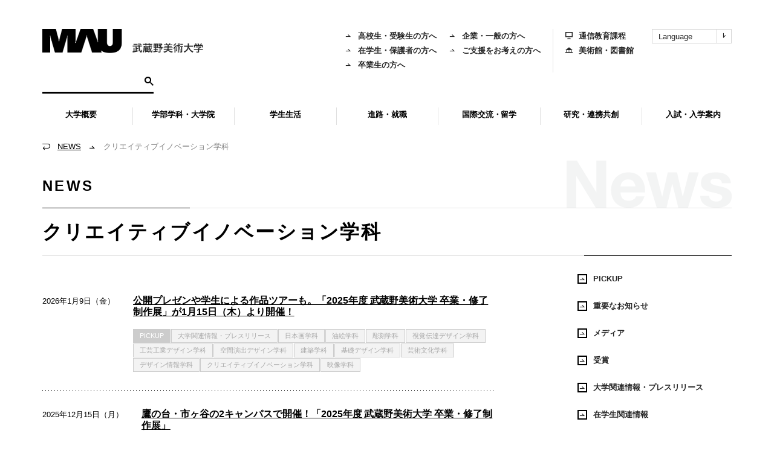

--- FILE ---
content_type: text/html; charset=UTF-8
request_url: https://www.musabi.ac.jp/news/ci/
body_size: 27132
content:
<!DOCTYPE html>
<!--[if IE 6 ]><html class="ie ie6" lang="ja"><![endif]-->
<!--[if IE 7 ]><html class="ie ie7" lang="ja"><![endif]-->
<!--[if IE 8 ]><html class="ie ie8" lang="ja"><![endif]-->
<!--[if IE 9 ]><html class="ie9" lang="ja"><![endif]-->
<!--[if !(IE)]><!-->
<html lang="ja">
<!--<![endif]-->

<head>
<meta charset="UTF-8">
<title>クリエイティブイノベーション学科 | NEWS ジャンル | 武蔵野美術大学</title>
<meta name="viewport" content="width=device-width, initial-scale=1">
<!--[if lt IE 9]>
<script src="https://www.musabi.ac.jp/wp-content/themes/musabi-ac-jp/js/ie.js"></script>
<![endif]-->
<meta name='robots' content='max-image-preview:large'>
<link rel='dns-prefetch' href='//ajax.googleapis.com'>
<link rel='dns-prefetch' href='//log.ma-jin.jp'>
<link rel='dns-prefetch' href='//code.jquery.com'>
<script type="text/javascript">
window._wpemojiSettings = {"baseUrl":"https:\/\/s.w.org\/images\/core\/emoji\/14.0.0\/72x72\/","ext":".png","svgUrl":"https:\/\/s.w.org\/images\/core\/emoji\/14.0.0\/svg\/","svgExt":".svg","source":{"concatemoji":"https:\/\/www.musabi.ac.jp\/wp-includes\/js\/wp-emoji-release.min.js?ver=6.1.9"}};
/*! This file is auto-generated */
!function(e,a,t){var n,r,o,i=a.createElement("canvas"),p=i.getContext&&i.getContext("2d");function s(e,t){var a=String.fromCharCode,e=(p.clearRect(0,0,i.width,i.height),p.fillText(a.apply(this,e),0,0),i.toDataURL());return p.clearRect(0,0,i.width,i.height),p.fillText(a.apply(this,t),0,0),e===i.toDataURL()}function c(e){var t=a.createElement("script");t.src=e,t.defer=t.type="text/javascript",a.getElementsByTagName("head")[0].appendChild(t)}for(o=Array("flag","emoji"),t.supports={everything:!0,everythingExceptFlag:!0},r=0;r<o.length;r++)t.supports[o[r]]=function(e){if(p&&p.fillText)switch(p.textBaseline="top",p.font="600 32px Arial",e){case"flag":return s([127987,65039,8205,9895,65039],[127987,65039,8203,9895,65039])?!1:!s([55356,56826,55356,56819],[55356,56826,8203,55356,56819])&&!s([55356,57332,56128,56423,56128,56418,56128,56421,56128,56430,56128,56423,56128,56447],[55356,57332,8203,56128,56423,8203,56128,56418,8203,56128,56421,8203,56128,56430,8203,56128,56423,8203,56128,56447]);case"emoji":return!s([129777,127995,8205,129778,127999],[129777,127995,8203,129778,127999])}return!1}(o[r]),t.supports.everything=t.supports.everything&&t.supports[o[r]],"flag"!==o[r]&&(t.supports.everythingExceptFlag=t.supports.everythingExceptFlag&&t.supports[o[r]]);t.supports.everythingExceptFlag=t.supports.everythingExceptFlag&&!t.supports.flag,t.DOMReady=!1,t.readyCallback=function(){t.DOMReady=!0},t.supports.everything||(n=function(){t.readyCallback()},a.addEventListener?(a.addEventListener("DOMContentLoaded",n,!1),e.addEventListener("load",n,!1)):(e.attachEvent("onload",n),a.attachEvent("onreadystatechange",function(){"complete"===a.readyState&&t.readyCallback()})),(e=t.source||{}).concatemoji?c(e.concatemoji):e.wpemoji&&e.twemoji&&(c(e.twemoji),c(e.wpemoji)))}(window,document,window._wpemojiSettings);
</script>
<style type="text/css">
img.wp-smiley,
img.emoji {
	display: inline !important;
	border: none !important;
	box-shadow: none !important;
	height: 1em !important;
	width: 1em !important;
	margin: 0 0.07em !important;
	vertical-align: -0.1em !important;
	background: none !important;
	padding: 0 !important;
}
</style>
	<link rel='stylesheet' id='contact-form-7-css' href='https://www.musabi.ac.jp/wp-content/plugins/contact-form-7/includes/css/styles.css?ver=5.6.4' type='text/css' media='all'>
<link rel='stylesheet' id='musabi-ac-jp-style-css' href='https://www.musabi.ac.jp/wp-content/themes/musabi-ac-jp/style.css?ver=6.1.9' type='text/css' media='all'>
<link rel='stylesheet' id='musabi-ac-jp-style-v2-css' href='https://www.musabi.ac.jp/wp-content/themes/musabi-ac-jp/style-v2.min.css?ver=6.1.9' type='text/css' media='all'>
<script type='text/javascript' src='//ajax.googleapis.com/ajax/libs/jquery/2.2.2/jquery.min.js?ver=6.1.9' id='jquery-js'></script>
<script type='text/javascript' src='//ajax.googleapis.com/ajax/libs/jquery/2.2.2/jquery.min.js?ver=6.1.9' id='jquery-core-js'></script>
<script type='text/javascript' src='//code.jquery.com/jquery-migrate-1.4.1.js?ver=6.1.9' id='jquery-migrate-js'></script>
<link rel="https://api.w.org/" href="https://www.musabi.ac.jp/wp-json/"><link rel="alternate" type="application/atom+xml" title="武蔵野美術大学 フィード" href="https://www.musabi.ac.jp/feed/atom/">
<meta name="description" content="武蔵野美術大学の公式webサイトです。大学概要、学部学科・大学院、学生生活、進路・就職、国際交流、研究･社会貢献などの情報や、入試・受験案内、展覧会情報などを掲載しています。">
<meta property="og:title" content="クリエイティブイノベーション学科 | NEWS ジャンル | 武蔵野美術大学">
<meta property="og:type" content="article">
<meta property="og:url" content="https://www.musabi.ac.jp/news/ci/">
<meta property="og:image" content="https://www.musabi.ac.jp/wp-content/uploads/2024/03/ogp.png">
<meta property="og:site_name" content="武蔵野美術大学">
<meta property="og:description" content="武蔵野美術大学の公式webサイトです。大学概要、学部学科・大学院、学生生活、進路・就職、国際交流、研究･社会貢献などの情報や、入試・受験案内、展覧会情報などを掲載しています。">
<meta property="og:locale" content="ja_JP">
<meta property="twitter:site" content="@musabi_koho">
<meta name="twitter:card" content="summary_large_image">
<meta property="fb:admins" content="715806790">
<link rel="shortcut icon" href="/upload/favicon.ico">

<!-- Google Tag Manager -->
<script>(function(w,d,s,l,i){w[l]=w[l]||[];w[l].push({'gtm.start':
new Date().getTime(),event:'gtm.js'});var f=d.getElementsByTagName(s)[0],
j=d.createElement(s),dl=l!='dataLayer'?'&l='+l:'';j.async=true;j.src=
'https://www.googletagmanager.com/gtm.js?id='+i+dl;f.parentNode.insertBefore(j,f);
})(window,document,'script','dataLayer','GTM-5DNWQWN');</script>
<!-- End Google Tag Manager -->

<!-- Google Tag Manager -->
<script>(function(w,d,s,l,i){w[l]=w[l]||[];w[l].push({'gtm.start':
new Date().getTime(),event:'gtm.js'});var f=d.getElementsByTagName(s)[0],
j=d.createElement(s),dl=l!='dataLayer'?'&l='+l:'';j.async=true;j.src=
'https://www.googletagmanager.com/gtm.js?id='+i+dl;f.parentNode.insertBefore(j,f);
})(window,document,'script','dataLayer','GTM-MLPHW7M');</script>
<!-- End Google Tag Manager -->
</head>

<body id="musabi_ac_jp" class="archive tax-news-genre term-news-genre_ci term-201 tw-m-0 tw-mt-[55px] md:tw-mt-0">
	<!-- Google Tag Manager (noscript) -->
	<noscript><iframe src="https://www.googletagmanager.com/ns.html?id=GTM-5DNWQWN" height="0" width="0" style="display:none;visibility:hidden"></iframe></noscript>
	<!-- End Google Tag Manager (noscript) -->
	<!-- Google Tag Manager (noscript) -->
	<noscript><iframe src="https://www.googletagmanager.com/ns.html?id=GTM-MLPHW7M"
	height="0" width="0" style="display:none;visibility:hidden"></iframe></noscript>
	<!-- End Google Tag Manager (noscript) -->


		<!-- Google Tag Manager -->
	<noscript><iframe src="//www.googletagmanager.com/ns.html?id=GTM-KQG64N"
	height="0" width="0" style="display:none;visibility:hidden"></iframe></noscript>
	<script>(function(w,d,s,l,i){w[l]=w[l]||[];w[l].push({'gtm.start':
	new Date().getTime(),event:'gtm.js'});var f=d.getElementsByTagName(s)[0],
	j=d.createElement(s),dl=l!='dataLayer'?'&l='+l:'';j.async=true;j.src=
	'//www.googletagmanager.com/gtm.js?id='+i+dl;f.parentNode.insertBefore(j,f);
	})(window,document,'script','dataLayer','GTM-KQG64N');</script>
	<!-- End Google Tag Manager -->
		<div id="fb-root"></div>

	<div class="container">
		<header>
			<div id="header" role="banner" class="!tw-fixed md:!tw-relative tw-z-20 tw-left-0 tw-top-0 tw-w-full">
				<div class="nav_purpose md:!tw-hidden !tw-mx-0">
					<div class="tw-bg-white tw-flex tw-items-center tw-justify-between">
						<div class="tw-mx-5"><a href="https://www.musabi.ac.jp"><img src="https://www.musabi.ac.jp/wp-content/themes/musabi-ac-jp/images/header/logo_01.svg" alt="" width="92"></a></div>
						<div class="tw-flex tw-items-center">
							<div>
								<button data-a11y-dialog-show="header-search-sp" class="tw-group tw-size-[55px] tw-bg-[#E2E2E2] tw-flex tw-items-center tw-justify-center tw-leading-0 tw-border-none">
									<svg id="グループ_324" data-name="グループ 324" xmlns="http://www.w3.org/2000/svg" xmlns:xlink="http://www.w3.org/1999/xlink" width="23" height="23.011" viewBox="0 0 23 23.011">
										<defs>
											<clipPath id="clip-path">
											<rect id="長方形_50" data-name="長方形 50" width="23" height="23.011"/>
											</clipPath>
										</defs>
										<g id="グループ_93" data-name="グループ 93" clip-path="url(#clip-path)">
											<path id="パス_65" data-name="パス 65" d="M15,14.145a2.086,2.086,0,0,0,.547.056,1.556,1.556,0,0,1,1.543.567c1.837,1.9,3.722,3.747,5.591,5.613a3.179,3.179,0,0,0,.318.245l-2.344,2.194q.008.1.016.191a1.717,1.717,0,0,0-.2-.324q-2.995-3.025-6-6.038a.678.678,0,0,1-.23-.577,5,5,0,0,0,0-.695,2.22,2.22,0,0,0-.1-.388,8.532,8.532,0,0,1-7.7,1.794,8.23,8.23,0,0,1-5.014-3.491A8.692,8.692,0,0,1,2.764,2.179a8.812,8.812,0,0,1,11.229-.3A8.789,8.789,0,0,1,15,14.145M3.3,8.439A5.267,5.267,0,1,0,8.415,3.262,5.3,5.3,0,0,0,3.3,8.439" transform="translate(0 0)"/>
										</g>
									</svg>
								</button>
							</div>
							<div>
								<button data-target="header-panel-sp" class="js-toggle-button tw-group tw-size-[55px] tw-bg-black tw-flex tw-items-center tw-justify-center tw-leading-0 tw-border-none">
									<svg xmlns="http://www.w3.org/2000/svg" width="22" height="18" viewBox="0 0 22 18" class="group-[.open]:tw-hidden">
										<g id="グループ_328" data-name="グループ 328" transform="translate(-347 -19.5)">
											<line id="線_43" data-name="線 43" x2="22" transform="translate(347 20.5)" fill="none" stroke="#fff" stroke-width="2"/>
											<line id="線_44" data-name="線 44" x2="22" transform="translate(347 28.5)" fill="none" stroke="#fff" stroke-width="2"/>
											<line id="線_45" data-name="線 45" x2="22" transform="translate(347 36.5)" fill="none" stroke="#fff" stroke-width="2"/>
										</g>
									</svg>
									<svg xmlns="http://www.w3.org/2000/svg" width="21.414" height="21.414" viewBox="0 0 21.414 21.414" class="tw-hidden group-[.open]:tw-block">
										<g id="グループ_321" data-name="グループ 321" transform="translate(-2486.793 -41.793)">
											<line id="線_41" data-name="線 41" y1="20" x2="20" transform="translate(2487.5 42.5)" fill="none" stroke="#fff" stroke-width="2"/>
											<line id="線_42" data-name="線 42" x1="20" y1="20" transform="translate(2487.5 42.5)" fill="none" stroke="#fff" stroke-width="2"/>
										</g>
									</svg>
								</button>
							</div>
						</div>
					</div>
				</div>
				<div
  class="dialog-container !tw-top-[55px] [&:not([aria-hidden])]:tw-block"
  id="header-search-sp"
  aria-hidden="true"
>
  <div class="dialog-overlay !tw-top-[55px]" data-a11y-dialog-hide></div>
  <div class="dialog-content -fede-in-early" role="document">
    <div class="header-search-sp">
      <gcse:searchbox-only></gcse:searchbox-only>
    </div>
  </div>
</div>				
<div class="tw-hidden md:!tw-hidden tw-fixed tw-top-[55px] tw-left-0 tw-w-full tw-h-full tw-z-10" id="header-panel-sp">
  <nav class="tw-bg-black tw-absolute tw-top-0 tw-left-0 tw-w-full tw-h-full tw-z-10">
    <div class="tw-relative tw-h-[calc(100svh-55px)]">
      <div class="tw-overflow-y-auto tw-h-[calc(100%-45px)] tw-w-[calc(100%-55px)]">
        <div>
          <ul class="!tw-py-5">
                          <li>
                                <button type="button" data-a11y-dialog-show="header-menu-sp-582" class="tw-w-full tw-border-none tw-bg-transparent [&>a]:tw-py-2 [&>a]:tw-px-3">
                  
<a href="" class="tw-flex tw-gap-2 tw-items-center !tw-no-underline tw-font-bold tw-text-white tw-text-[18px] tw-pointer-events-none">
    <i aria-hidden="true" class="glyphicon glyphicon-arrow_black_01 tw-text-[white] tw-bg-[black] tw-border-[transparent] tw-border-solid tw-border-[1px] tw-leading-none tw-size-4 tw-flex tw-items-center tw-justify-center"></i>
    <div>大学概要</div>
</a>                </button>
                              </li>
                          <li>
                                <button type="button" data-a11y-dialog-show="header-menu-sp-567" class="tw-w-full tw-border-none tw-bg-transparent [&>a]:tw-py-2 [&>a]:tw-px-3">
                  
<a href="" class="tw-flex tw-gap-2 tw-items-center !tw-no-underline tw-font-bold tw-text-white tw-text-[18px] tw-pointer-events-none">
    <i aria-hidden="true" class="glyphicon glyphicon-arrow_black_01 tw-text-[white] tw-bg-[black] tw-border-[transparent] tw-border-solid tw-border-[1px] tw-leading-none tw-size-4 tw-flex tw-items-center tw-justify-center"></i>
    <div>学部学科・大学院</div>
</a>                </button>
                              </li>
                          <li>
                                <button type="button" data-a11y-dialog-show="header-menu-sp-1112" class="tw-w-full tw-border-none tw-bg-transparent [&>a]:tw-py-2 [&>a]:tw-px-3">
                  
<a href="" class="tw-flex tw-gap-2 tw-items-center !tw-no-underline tw-font-bold tw-text-white tw-text-[18px] tw-pointer-events-none">
    <i aria-hidden="true" class="glyphicon glyphicon-arrow_black_01 tw-text-[white] tw-bg-[black] tw-border-[transparent] tw-border-solid tw-border-[1px] tw-leading-none tw-size-4 tw-flex tw-items-center tw-justify-center"></i>
    <div>学生生活</div>
</a>                </button>
                              </li>
                          <li>
                                <button type="button" data-a11y-dialog-show="header-menu-sp-10" class="tw-w-full tw-border-none tw-bg-transparent [&>a]:tw-py-2 [&>a]:tw-px-3">
                  
<a href="" class="tw-flex tw-gap-2 tw-items-center !tw-no-underline tw-font-bold tw-text-white tw-text-[18px] tw-pointer-events-none">
    <i aria-hidden="true" class="glyphicon glyphicon-arrow_black_01 tw-text-[white] tw-bg-[black] tw-border-[transparent] tw-border-solid tw-border-[1px] tw-leading-none tw-size-4 tw-flex tw-items-center tw-justify-center"></i>
    <div>進路・就職</div>
</a>                </button>
                              </li>
                          <li>
                                <button type="button" data-a11y-dialog-show="header-menu-sp-4718" class="tw-w-full tw-border-none tw-bg-transparent [&>a]:tw-py-2 [&>a]:tw-px-3">
                  
<a href="" class="tw-flex tw-gap-2 tw-items-center !tw-no-underline tw-font-bold tw-text-white tw-text-[18px] tw-pointer-events-none">
    <i aria-hidden="true" class="glyphicon glyphicon-arrow_black_01 tw-text-[white] tw-bg-[black] tw-border-[transparent] tw-border-solid tw-border-[1px] tw-leading-none tw-size-4 tw-flex tw-items-center tw-justify-center"></i>
    <div>国際交流・留学</div>
</a>                </button>
                              </li>
                          <li>
                                <button type="button" data-a11y-dialog-show="header-menu-sp-1777" class="tw-w-full tw-border-none tw-bg-transparent [&>a]:tw-py-2 [&>a]:tw-px-3">
                  
<a href="" class="tw-flex tw-gap-2 tw-items-center !tw-no-underline tw-font-bold tw-text-white tw-text-[18px] tw-pointer-events-none">
    <i aria-hidden="true" class="glyphicon glyphicon-arrow_black_01 tw-text-[white] tw-bg-[black] tw-border-[transparent] tw-border-solid tw-border-[1px] tw-leading-none tw-size-4 tw-flex tw-items-center tw-justify-center"></i>
    <div>研究・連携共創</div>
</a>                </button>
                              </li>
                          <li>
                                <button type="button" data-a11y-dialog-show="header-menu-sp-7255" class="tw-w-full tw-border-none tw-bg-transparent [&>a]:tw-py-2 [&>a]:tw-px-3">
                  
<a href="" class="tw-flex tw-gap-2 tw-items-center !tw-no-underline tw-font-bold tw-text-white tw-text-[18px] tw-pointer-events-none">
    <i aria-hidden="true" class="glyphicon glyphicon-arrow_black_01 tw-text-[white] tw-bg-[black] tw-border-[transparent] tw-border-solid tw-border-[1px] tw-leading-none tw-size-4 tw-flex tw-items-center tw-justify-center"></i>
    <div>入試・入学案内</div>
</a>                </button>
                              </li>
                                  </ul>
        </div>
                <div>
          <ul class="!tw-py-3 tw-bg-[#E2E2E2] tw-grid tw-grid-cols-2">
            <li><a href="https://www.musabi.ac.jp/prospective/" class="tw-px-3 tw-py-2 tw-block tw-text-[15px] tw-font-bold">高校生・受験生の方</a></li>
            <li><a href="https://www.musabi.ac.jp/alumni/" class="tw-px-3 tw-py-2 tw-block tw-text-[15px] tw-font-bold">卒業生の方</a></li>
            <li><a href="https://www.musabi.ac.jp/current/" class="tw-px-3 tw-py-2 tw-block tw-text-[15px] tw-font-bold">在学生・保護者の方</a></li>
            <li><a href="https://www.musabi.ac.jp/public/" class="tw-px-3 tw-py-2 tw-block tw-text-[15px] tw-font-bold">企業・一般の方</a></li>
          </ul>
          <ul class="!tw-py-3 tw-bg-[#F0F0F0] tw-grid tw-grid-cols-2">
            <li><a href="https://www.musabi.ac.jp/contact/" class="tw-px-3 tw-py-2 tw-block tw-text-[15px] tw-font-bold">お問い合わせ</a></li>
            <li><a href="https://cc.musabi.ac.jp" target="_blank" class="tw-px-3 tw-py-2 tw-block tw-text-[15px] tw-font-bold">通信教育サイト</a></li>
            <li><a href="https://www.musabi.ac.jp/faq/" class="tw-px-3 tw-py-2 tw-block tw-text-[15px] tw-font-bold">よくあるご質問</a></li>
            <li><a href="https://mauml.musabi.ac.jp" target="_blank" class="tw-px-3 tw-py-2 tw-block tw-text-[15px] tw-font-bold">美術館・図書館</a></li>
          </ul>
        </div>
              </div>
      <div class="tw-absolute tw-right-0 tw-top-0 tw-w-[55px] tw-h-full tw-bg-white">
        <ul class="tw-grid tw-grid-cols-1 tw-gap-[30px] !tw-mt-[30px]">
          <li class="tw-leading-none tw-text-center"><a href="https://twitter.com/musabi_koho" target="_blank"><svg width="19" height="20" viewBox="0 0 1200 1227" xmlns="http://www.w3.org/2000/svg"><path d="M714.163 519.284L1160.89 0H1055.03L667.137 450.887L357.328 0H0L468.492 681.821L0 1226.37H105.866L515.491 750.218L842.672 1226.37H1200L714.137 519.284H714.163ZM569.165 687.828L521.697 619.934L144.011 79.6944H306.615L611.412 515.685L658.88 583.579L1055.08 1150.3H892.476L569.165 687.854V687.828Z"/></svg></a></li>
          <li class="tw-leading-none tw-text-center"><a href="https://www.instagram.com/musabi_koho/" target="_blank"><svg width="22" height="22" xmlns="http://www.w3.org/2000/svg" viewBox="0 0 1000 1000"><path d="M295.42,6c-53.2,2.51-89.53,11-121.29,23.48-32.87,12.81-60.73,30-88.45,57.82S40.89,143,28.17,175.92c-12.31,31.83-20.65,68.19-23,121.42S2.3,367.68,2.56,503.46,3.42,656.26,6,709.6c2.54,53.19,11,89.51,23.48,121.28,12.83,32.87,30,60.72,57.83,88.45S143,964.09,176,976.83c31.8,12.29,68.17,20.67,121.39,23s70.35,2.87,206.09,2.61,152.83-.86,206.16-3.39S799.1,988,830.88,975.58c32.87-12.86,60.74-30,88.45-57.84S964.1,862,976.81,829.06c12.32-31.8,20.69-68.17,23-121.35,2.33-53.37,2.88-70.41,2.62-206.17s-.87-152.78-3.4-206.1-11-89.53-23.47-121.32c-12.85-32.87-30-60.7-57.82-88.45S862,40.87,829.07,28.19c-31.82-12.31-68.17-20.7-121.39-23S637.33,2.3,501.54,2.56,348.75,3.4,295.42,6m5.84,903.88c-48.75-2.12-75.22-10.22-92.86-17-23.36-9-40-19.88-57.58-37.29s-28.38-34.11-37.5-57.42c-6.85-17.64-15.1-44.08-17.38-92.83-2.48-52.69-3-68.51-3.29-202s.22-149.29,2.53-202c2.08-48.71,10.23-75.21,17-92.84,9-23.39,19.84-40,37.29-57.57s34.1-28.39,57.43-37.51c17.62-6.88,44.06-15.06,92.79-17.38,52.73-2.5,68.53-3,202-3.29s149.31.21,202.06,2.53c48.71,2.12,75.22,10.19,92.83,17,23.37,9,40,19.81,57.57,37.29s28.4,34.07,37.52,57.45c6.89,17.57,15.07,44,17.37,92.76,2.51,52.73,3.08,68.54,3.32,202s-.23,149.31-2.54,202c-2.13,48.75-10.21,75.23-17,92.89-9,23.35-19.85,40-37.31,57.56s-34.09,28.38-57.43,37.5c-17.6,6.87-44.07,15.07-92.76,17.39-52.73,2.48-68.53,3-202.05,3.29s-149.27-.25-202-2.53m407.6-674.61a60,60,0,1,0,59.88-60.1,60,60,0,0,0-59.88,60.1M245.77,503c.28,141.8,115.44,256.49,257.21,256.22S759.52,643.8,759.25,502,643.79,245.48,502,245.76,245.5,361.22,245.77,503m90.06-.18a166.67,166.67,0,1,1,167,166.34,166.65,166.65,0,0,1-167-166.34" transform="translate(-2.5 -2.5)"/></svg></a></li>
          <li class="tw-leading-none tw-text-center"><a href="https://www.youtube.com/maumovie" target="_blank"><img src="https://www.musabi.ac.jp/wp-content/themes/musabi-ac-jp/images/logo/logo-youtube-01.png" alt="" width="26" height="12" class="tw-h-auto"></a></li>
        </ul>
      </div>
    </div>
  </nav>

  <div class="tw-absolute tw-left-0 tw-bottom-[55px] tw-w-full tw-z-[11]">
    <ul class="tw-flex tw-bg-white tw-border-0 tw-border-solid tw-border-[#000] tw-border-t-[1px]">
            <li class="tw-flex-1"><a href="https://www.musabi.ac.jp/request/" class="tw-py-3 tw-flex tw-items-center tw-gap-[8px] tw-justify-center tw-text-center tw-text-[14px] tw-font-bold tw-bg-black tw-text-white"><i aria-hidden="true" class="glyphicon glyphicon-document tw-leading-none"></i>資料請求</a></li>
            <li class="tw-flex-1"><a href="https://www.musabi.ac.jp/access/" class="tw-py-3 tw-flex tw-items-center tw-gap-[8px] tw-justify-center tw-text-center tw-text-[14px] tw-font-bold"><i aria-hidden="true" class="glyphicon glyphicon-marker tw-leading-none"></i>
      
            アクセス
            </a></li>
      <li class="tw-flex-1 tw-border-0 tw-border-solid tw-border-[#000] tw-border-l-[1px]"><button data-target="header-lang-sp" class="js-toggle-button tw-py-3 tw-flex tw-items-center tw-gap-[8px] tw-justify-center tw-text-center tw-text-[14px] tw-font-bold tw-bg-transparent tw-border-none tw-w-full"><svg xmlns="http://www.w3.org/2000/svg" width="16" height="16" viewBox="0 0 16 16"><path id="パス_129" data-name="パス 129" d="M18.352,7.15c0-.007-.012-.01-.017-.017a7.97,7.97,0,0,0-12.67,0c0,.006-.013.01-.017.017s0,.01-.007.015a7.941,7.941,0,0,0,0,9.67s0,.01.007.015.012.01.017.017a7.97,7.97,0,0,0,12.673,0c0-.005.01-.007.014-.012s0-.01.007-.015a7.941,7.941,0,0,0,0-9.67S18.355,7.155,18.352,7.15ZM17.811,15.9a8.735,8.735,0,0,0-1.66-.754,13.649,13.649,0,0,0,.335-2.644h2.488A6.955,6.955,0,0,1,17.811,15.9ZM5.025,12.5H7.514a13.649,13.649,0,0,0,.335,2.644,8.734,8.734,0,0,0-1.66.754,6.955,6.955,0,0,1-1.164-3.4ZM6.189,8.1a8.735,8.735,0,0,0,1.66.754A13.649,13.649,0,0,0,7.514,11.5H5.025A6.955,6.955,0,0,1,6.189,8.1ZM12.5,9.485a13.5,13.5,0,0,0,2.677-.353,12.584,12.584,0,0,1,.31,2.369H12.5Zm0-1v-3.4c.993.3,1.865,1.462,2.409,3.087a12.512,12.512,0,0,1-2.409.315Zm-1-3.4v3.4A12.512,12.512,0,0,1,9.091,8.17C9.635,6.545,10.507,5.383,11.5,5.084Zm0,4.4V11.5H8.513a12.584,12.584,0,0,1,.31-2.369,13.5,13.5,0,0,0,2.677.353ZM8.513,12.5H11.5v2.015a13.5,13.5,0,0,0-2.677.353,12.584,12.584,0,0,1-.31-2.369ZM11.5,15.515v3.4c-.993-.3-1.865-1.462-2.409-3.087a12.512,12.512,0,0,1,2.409-.315Zm1,3.4v-3.4a12.512,12.512,0,0,1,2.409.315c-.544,1.625-1.416,2.787-2.409,3.087Zm0-4.4V12.5h2.987a12.584,12.584,0,0,1-.31,2.369,13.5,13.5,0,0,0-2.677-.353ZM16.486,11.5a13.649,13.649,0,0,0-.335-2.644,8.735,8.735,0,0,0,1.66-.754,6.955,6.955,0,0,1,1.164,3.4Zm.7-4.186a7.825,7.825,0,0,1-1.308.583,7.961,7.961,0,0,0-1.2-2.365,7.02,7.02,0,0,1,2.513,1.782ZM9.328,5.533A7.961,7.961,0,0,0,8.123,7.9a7.825,7.825,0,0,1-1.308-.583A7.021,7.021,0,0,1,9.328,5.533ZM6.815,16.686A7.825,7.825,0,0,1,8.123,16.1a7.961,7.961,0,0,0,1.2,2.365A7.021,7.021,0,0,1,6.815,16.686Zm7.857,1.782a7.961,7.961,0,0,0,1.2-2.365,7.825,7.825,0,0,1,1.308.583,7.02,7.02,0,0,1-2.513,1.782Z" transform="translate(-4 -4)"/></svg>Language</button></li>
    </ul>
    <div id="header-lang-sp" aria-expanded="false" class="tw-hidden tw-bg-[#4f4f4f]">
      <ul class="tw-grid tw-grid-cols-1 tw-gap-[1px]">
        <li><a href="/" class="tw-flex tw-items-center tw-gap-[10px] tw-bg-[#707070] tw-text-white tw-py-2 tw-px-5 tw-text-[16px] tw-font-bold"><i aria-hidden="true" class="glyphicon glyphicon-arrow_black_01 tw-leading-none"></i>日本語</a></li>
        <li><a href="/english/" class="tw-flex tw-items-center tw-gap-[10px] tw-bg-[#707070] tw-text-white tw-py-2 tw-px-5 tw-text-[16px] tw-font-bold"><i aria-hidden="true" class="glyphicon glyphicon-arrow_black_01 tw-leading-none"></i>English</a></li>
        <li><a href="/chinese/" class="tw-flex tw-items-center tw-gap-[10px] tw-bg-[#707070] tw-text-white tw-py-2 tw-px-5 tw-text-[16px] tw-font-bold"><i aria-hidden="true" class="glyphicon glyphicon-arrow_black_01 tw-leading-none"></i>中文 （简体）</a></li>
        <li><a href="/chinese-trad/" class="tw-flex tw-items-center tw-gap-[10px] tw-bg-[#707070] tw-text-white tw-py-2 tw-px-5 tw-text-[16px] tw-font-bold"><i aria-hidden="true" class="glyphicon glyphicon-arrow_black_01 tw-leading-none"></i>中文 （繁體）</a></li>
        <li><a href="/korean/" class="tw-flex tw-items-center tw-gap-[10px] tw-bg-[#707070] tw-text-white tw-py-2 tw-px-5 tw-text-[16px] tw-font-bold"><i aria-hidden="true" class="glyphicon glyphicon-arrow_black_01 tw-leading-none"></i>한국어</a></li>
      </ul>
    </div>
  </div>

        <div
    class="dialog-container !tw-top-[55px] !tw-bottom-auto tw-w-[calc(100%-55px)] tw-h-[calc(100%-101px)] !tw-ml-0 tw-bg-black"
    id="header-menu-sp-582"
    aria-hidden="true"
  >
    <div class="dialog-content -fede-in-early tw-w-full tw-h-full tw-bg-black" role="document">
      <div class="">
        <button data-a11y-dialog-hide class="tw-border-none tw-bg-black tw-text-white tw-text-[18px] tw-font-bold tw-py-5 tw-px-3 tw-flex tw-gap-[10px] tw-items-center w-leading-none">
          <i class="glyphicon glyphicon-arrow_black_01 tw-block tw-transform tw-scale-x-[-1]"></i>
          大学概要        </button>
        <div class="tw-overflow-y-auto tw-h-[calc(100svh-171px)]">
          <ul class="tw-py-2 tw-bg-white">
                          <li>
                                <button type="button" class="tw-group tw-w-full tw-border-none tw-bg-transparent tw-font-bold tw-text-[16px] tw-text-left tw-py-2 tw-pl-9 tw-px-0 tw-flex tw-items-center tw-gap-[10px] js-toggle-button close" data-slug="about" data-target="header-menu-sp-child-622">
                  <a href="" class="tw-pointer-events-none">武蔵野美術大学について</a>
                  <i class="glyphicon glyphicon-arrow_black_02 tw-bg-black tw-text-white tw-flex tw-items-center tw-justify-center group-[.open]:tw-transform group-[.open]:tw-scale-y-[-1]"></i>
                </button>
                                                  <ul class="tw-hidden tw-bg-[#E2E2E2] !-tw-ml-9 !tw-pl-9 !tw-py-2" id="header-menu-sp-child-622">
                    <li>
                      <a href="https://www.musabi.ac.jp/outline/about/" class="tw-font-bold tw-text-[16px] tw-text-left tw-py-2 tw-pl-9 tw-pr-2 tw-block">武蔵野美術大学についてトップ</a>
                    </li>
                                          <li>
                        <a href="https://www.musabi.ac.jp/outline/about/president/" class="tw-font-bold tw-text-[16px] tw-text-left tw-py-2 tw-pl-9 tw-pr-2 tw-block">学長メッセージ</a>
                      </li>
                                          <li>
                        <a href="https://www.musabi.ac.jp/outline/about/corporate/" class="tw-font-bold tw-text-[16px] tw-text-left tw-py-2 tw-pl-9 tw-pr-2 tw-block">理事長紹介・法人役員等</a>
                      </li>
                                          <li>
                        <a href="https://www.musabi.ac.jp/outline/about/philosophy/" class="tw-font-bold tw-text-[16px] tw-text-left tw-py-2 tw-pl-9 tw-pr-2 tw-block">建学の精神・教育理念</a>
                      </li>
                                          <li>
                        <a href="https://www.musabi.ac.jp/outline/about/regulation/" class="tw-font-bold tw-text-[16px] tw-text-left tw-py-2 tw-pl-9 tw-pr-2 tw-block">学則・取得可能な学位について</a>
                      </li>
                                          <li>
                        <a href="https://www.musabi.ac.jp/outline/about/history/" class="tw-font-bold tw-text-[16px] tw-text-left tw-py-2 tw-pl-9 tw-pr-2 tw-block">沿革</a>
                      </li>
                                          <li>
                        <a href="https://www.musabi.ac.jp/outline/about/school_song/" class="tw-font-bold tw-text-[16px] tw-text-left tw-py-2 tw-pl-9 tw-pr-2 tw-block">校歌</a>
                      </li>
                                          <li>
                        <a href="https://www.musabi.ac.jp/outline/about/contribution/" class="tw-font-bold tw-text-[16px] tw-text-left tw-py-2 tw-pl-9 tw-pr-2 tw-block">教育振興資金（ご寄付のお願い）</a>
                      </li>
                                      </ul>
                              </li>
                          <li>
                                <button type="button" class="tw-group tw-w-full tw-border-none tw-bg-transparent tw-font-bold tw-text-[16px] tw-text-left tw-py-2 tw-pl-9 tw-px-0 tw-flex tw-items-center tw-gap-[10px] js-toggle-button close" data-slug="organization" data-target="header-menu-sp-child-659">
                  <a href="" class="tw-pointer-events-none">大学組織</a>
                  <i class="glyphicon glyphicon-arrow_black_02 tw-bg-black tw-text-white tw-flex tw-items-center tw-justify-center group-[.open]:tw-transform group-[.open]:tw-scale-y-[-1]"></i>
                </button>
                                                  <ul class="tw-hidden tw-bg-[#E2E2E2] !-tw-ml-9 !tw-pl-9 !tw-py-2" id="header-menu-sp-child-659">
                    <li>
                      <a href="https://www.musabi.ac.jp/outline/organization/" class="tw-font-bold tw-text-[16px] tw-text-left tw-py-2 tw-pl-9 tw-pr-2 tw-block">大学組織トップ</a>
                    </li>
                                          <li>
                        <a href="https://www.musabi.ac.jp/outline/organization/academic/" class="tw-font-bold tw-text-[16px] tw-text-left tw-py-2 tw-pl-9 tw-pr-2 tw-block">教育組織</a>
                      </li>
                                          <li>
                        <a href="https://www.musabi.ac.jp/outline/organization/students/" class="tw-font-bold tw-text-[16px] tw-text-left tw-py-2 tw-pl-9 tw-pr-2 tw-block">学生数一覧</a>
                      </li>
                                          <li>
                        <a href="https://www.musabi.ac.jp/outline/organization/admin/" class="tw-font-bold tw-text-[16px] tw-text-left tw-py-2 tw-pl-9 tw-pr-2 tw-block">事務組織</a>
                      </li>
                                          <li>
                        <a href="https://www.musabi.ac.jp/outline/organization/administration/" class="tw-font-bold tw-text-[16px] tw-text-left tw-py-2 tw-pl-9 tw-pr-2 tw-block">大学役職・名誉教授</a>
                      </li>
                                          <li>
                        <a href="https://www.musabi.ac.jp/outline/organization/other/" class="tw-font-bold tw-text-[16px] tw-text-left tw-py-2 tw-pl-9 tw-pr-2 tw-block">関連組織</a>
                      </li>
                                      </ul>
                              </li>
                          <li>
                                <button type="button" class="tw-group tw-w-full tw-border-none tw-bg-transparent tw-font-bold tw-text-[16px] tw-text-left tw-py-2 tw-pl-9 tw-px-0 tw-flex tw-items-center tw-gap-[10px] js-toggle-button close" data-slug="facility" data-target="header-menu-sp-child-665">
                  <a href="" class="tw-pointer-events-none">キャンパス・施設紹介</a>
                  <i class="glyphicon glyphicon-arrow_black_02 tw-bg-black tw-text-white tw-flex tw-items-center tw-justify-center group-[.open]:tw-transform group-[.open]:tw-scale-y-[-1]"></i>
                </button>
                                                  <ul class="tw-hidden tw-bg-[#E2E2E2] !-tw-ml-9 !tw-pl-9 !tw-py-2" id="header-menu-sp-child-665">
                    <li>
                      <a href="https://www.musabi.ac.jp/outline/facility/" class="tw-font-bold tw-text-[16px] tw-text-left tw-py-2 tw-pl-9 tw-pr-2 tw-block">キャンパス・施設紹介トップ</a>
                    </li>
                                          <li>
                        <a href="https://www.musabi.ac.jp/outline/facility/campus/" class="tw-font-bold tw-text-[16px] tw-text-left tw-py-2 tw-pl-9 tw-pr-2 tw-block">キャンパス案内</a>
                      </li>
                                          <li>
                        <a href="https://www.musabi.ac.jp/outline/facility/map/" class="tw-font-bold tw-text-[16px] tw-text-left tw-py-2 tw-pl-9 tw-pr-2 tw-block">鷹の台キャンパス</a>
                      </li>
                                          <li>
                        <a href="https://www.musabi.ac.jp/outline/facility/ichigaya/" class="tw-font-bold tw-text-[16px] tw-text-left tw-py-2 tw-pl-9 tw-pr-2 tw-block">市ヶ谷キャンパス</a>
                      </li>
                                          <li>
                        <a href="https://www.musabi.ac.jp/outline/facility/library_museum/" class="tw-font-bold tw-text-[16px] tw-text-left tw-py-2 tw-pl-9 tw-pr-2 tw-block">美術館・図書館</a>
                      </li>
                                          <li>
                        <a href="https://www.musabi.ac.jp/outline/facility/gallery/" class="tw-font-bold tw-text-[16px] tw-text-left tw-py-2 tw-pl-9 tw-pr-2 tw-block">gallery αM</a>
                      </li>
                                          <li>
                        <a href="https://www.musabi.ac.jp/outline/facility/1m/" class="tw-font-bold tw-text-[16px] tw-text-left tw-py-2 tw-pl-9 tw-pr-2 tw-block">1/M（イチエム）</a>
                      </li>
                                          <li>
                        <a href="https://www.musabi.ac.jp/outline/facility/ma/" class="tw-font-bold tw-text-[16px] tw-text-left tw-py-2 tw-pl-9 tw-pr-2 tw-block">コワーキングスペース「Ma」</a>
                      </li>
                                          <li>
                        <a href="https://www.musabi.ac.jp/outline/facility/welfare/" class="tw-font-bold tw-text-[16px] tw-text-left tw-py-2 tw-pl-9 tw-pr-2 tw-block">厚生施設</a>
                      </li>
                                          <li>
                        <a href="https://www.musabi.ac.jp/outline/facility/paris/" class="tw-font-bold tw-text-[16px] tw-text-left tw-py-2 tw-pl-9 tw-pr-2 tw-block">国際芸術都市アトリエ</a>
                      </li>
                                      </ul>
                              </li>
                          <li>
                                <button type="button" class="tw-group tw-w-full tw-border-none tw-bg-transparent tw-font-bold tw-text-[16px] tw-text-left tw-py-2 tw-pl-9 tw-px-0 tw-flex tw-items-center tw-gap-[10px] js-toggle-button close" data-slug="disclose" data-target="header-menu-sp-child-772">
                  <a href="" class="tw-pointer-events-none">大学情報の公開</a>
                  <i class="glyphicon glyphicon-arrow_black_02 tw-bg-black tw-text-white tw-flex tw-items-center tw-justify-center group-[.open]:tw-transform group-[.open]:tw-scale-y-[-1]"></i>
                </button>
                                                  <ul class="tw-hidden tw-bg-[#E2E2E2] !-tw-ml-9 !tw-pl-9 !tw-py-2" id="header-menu-sp-child-772">
                    <li>
                      <a href="https://www.musabi.ac.jp/outline/disclose/" class="tw-font-bold tw-text-[16px] tw-text-left tw-py-2 tw-pl-9 tw-pr-2 tw-block">大学情報の公開トップ</a>
                    </li>
                                          <li>
                        <a href="https://www.musabi.ac.jp/outline/disclose/report/" class="tw-font-bold tw-text-[16px] tw-text-left tw-py-2 tw-pl-9 tw-pr-2 tw-block">事業計画・報告</a>
                      </li>
                                          <li>
                        <a href="https://www.musabi.ac.jp/outline/disclose/financial/" class="tw-font-bold tw-text-[16px] tw-text-left tw-py-2 tw-pl-9 tw-pr-2 tw-block">財務状況</a>
                      </li>
                                          <li>
                        <a href="https://www.musabi.ac.jp/outline/disclose/educational/" class="tw-font-bold tw-text-[16px] tw-text-left tw-py-2 tw-pl-9 tw-pr-2 tw-block">教育研究上の情報</a>
                      </li>
                                          <li>
                        <a href="https://www.musabi.ac.jp/outline/disclose/guide/" class="tw-font-bold tw-text-[16px] tw-text-left tw-py-2 tw-pl-9 tw-pr-2 tw-block">履修概要公開</a>
                      </li>
                                          <li>
                        <a href="https://www.musabi.ac.jp/outline/disclose/scholastic/" class="tw-font-bold tw-text-[16px] tw-text-left tw-py-2 tw-pl-9 tw-pr-2 tw-block">修学上の情報</a>
                      </li>
                                          <li>
                        <a href="https://www.musabi.ac.jp/outline/disclose/teaching_careers/" class="tw-font-bold tw-text-[16px] tw-text-left tw-py-2 tw-pl-9 tw-pr-2 tw-block">教員養成の状況</a>
                      </li>
                                          <li>
                        <a href="https://www.musabi.ac.jp/outline/disclose/international/" class="tw-font-bold tw-text-[16px] tw-text-left tw-py-2 tw-pl-9 tw-pr-2 tw-block">国際的な活動</a>
                      </li>
                                          <li>
                        <a href="https://www.musabi.ac.jp/outline/disclose/executionreport/" class="tw-font-bold tw-text-[16px] tw-text-left tw-py-2 tw-pl-9 tw-pr-2 tw-block">設置に係る設置計画履行状況報告書</a>
                      </li>
                                          <li>
                        <a href="https://www.musabi.ac.jp/outline/disclose/corporate/" class="tw-font-bold tw-text-[16px] tw-text-left tw-py-2 tw-pl-9 tw-pr-2 tw-block">法人情報</a>
                      </li>
                                          <li>
                        <a href="https://www.musabi.ac.jp/outline/disclose/governance_code/" class="tw-font-bold tw-text-[16px] tw-text-left tw-py-2 tw-pl-9 tw-pr-2 tw-block">ガバナンス・コード</a>
                      </li>
                                          <li>
                        <a href="https://www.musabi.ac.jp/outline/disclose/invoice/" class="tw-font-bold tw-text-[16px] tw-text-left tw-py-2 tw-pl-9 tw-pr-2 tw-block">適格請求書等保存⽅式（インボイス制度）</a>
                      </li>
                                      </ul>
                              </li>
                          <li>
                                <button type="button" class="tw-group tw-w-full tw-border-none tw-bg-transparent tw-font-bold tw-text-[16px] tw-text-left tw-py-2 tw-pl-9 tw-px-0 tw-flex tw-items-center tw-gap-[10px] js-toggle-button close" data-slug="effort" data-target="header-menu-sp-child-801">
                  <a href="" class="tw-pointer-events-none">大学の取り組み</a>
                  <i class="glyphicon glyphicon-arrow_black_02 tw-bg-black tw-text-white tw-flex tw-items-center tw-justify-center group-[.open]:tw-transform group-[.open]:tw-scale-y-[-1]"></i>
                </button>
                                                  <ul class="tw-hidden tw-bg-[#E2E2E2] !-tw-ml-9 !tw-pl-9 !tw-py-2" id="header-menu-sp-child-801">
                    <li>
                      <a href="https://www.musabi.ac.jp/outline/effort/" class="tw-font-bold tw-text-[16px] tw-text-left tw-py-2 tw-pl-9 tw-pr-2 tw-block">大学の取り組みトップ</a>
                    </li>
                                          <li>
                        <a href="https://www.musabi.ac.jp/outline/effort/quality_assurance/" class="tw-font-bold tw-text-[16px] tw-text-left tw-py-2 tw-pl-9 tw-pr-2 tw-block">内部質保証</a>
                      </li>
                                          <li>
                        <a href="https://www.musabi.ac.jp/outline/effort/self_evaluation/" class="tw-font-bold tw-text-[16px] tw-text-left tw-py-2 tw-pl-9 tw-pr-2 tw-block">自己点検・評価</a>
                      </li>
                                          <li>
                        <a href="https://www.musabi.ac.jp/outline/effort/external_evaluation/" class="tw-font-bold tw-text-[16px] tw-text-left tw-py-2 tw-pl-9 tw-pr-2 tw-block">外部評価</a>
                      </li>
                                          <li>
                        <a href="https://www.musabi.ac.jp/outline/effort/fd/" class="tw-font-bold tw-text-[16px] tw-text-left tw-py-2 tw-pl-9 tw-pr-2 tw-block">ファカルティ・ディベロップメント</a>
                      </li>
                                          <li>
                        <a href="https://www.musabi.ac.jp/outline/effort/questionnaire/" class="tw-font-bold tw-text-[16px] tw-text-left tw-py-2 tw-pl-9 tw-pr-2 tw-block">各種アンケート結果</a>
                      </li>
                                          <li>
                        <a href="https://www.musabi.ac.jp/outline/effort/harassment/" class="tw-font-bold tw-text-[16px] tw-text-left tw-py-2 tw-pl-9 tw-pr-2 tw-block">ハラスメント防止ガイドライン</a>
                      </li>
                                          <li>
                        <a href="https://www.musabi.ac.jp/outline/effort/privacy/" class="tw-font-bold tw-text-[16px] tw-text-left tw-py-2 tw-pl-9 tw-pr-2 tw-block">個人情報の保護</a>
                      </li>
                                          <li>
                        <a href="https://www.musabi.ac.jp/outline/effort/health/" class="tw-font-bold tw-text-[16px] tw-text-left tw-py-2 tw-pl-9 tw-pr-2 tw-block">学内の労働衛生・安全</a>
                      </li>
                                          <li>
                        <a href="https://www.musabi.ac.jp/outline/effort/disaster/" class="tw-font-bold tw-text-[16px] tw-text-left tw-py-2 tw-pl-9 tw-pr-2 tw-block">災害等への対応</a>
                      </li>
                                          <li>
                        <a href="https://www.musabi.ac.jp/outline/effort/actionplan/" class="tw-font-bold tw-text-[16px] tw-text-left tw-py-2 tw-pl-9 tw-pr-2 tw-block">一般事業主行動計画（次世代育成支援対策推進法）</a>
                      </li>
                                          <li>
                        <a href="https://www.musabi.ac.jp/outline/effort/actionplan_woman_active/" class="tw-font-bold tw-text-[16px] tw-text-left tw-py-2 tw-pl-9 tw-pr-2 tw-block">一般事業主行動計画（女性活躍推進法）</a>
                      </li>
                                          <li>
                        <a href="https://www.musabi.ac.jp/outline/effort/care-leave/" class="tw-font-bold tw-text-[16px] tw-text-left tw-py-2 tw-pl-9 tw-pr-2 tw-block">育児・介護休業法に基づく公表</a>
                      </li>
                                          <li>
                        <a href="https://www.musabi.ac.jp/outline/effort/academic_policy/" class="tw-font-bold tw-text-[16px] tw-text-left tw-py-2 tw-pl-9 tw-pr-2 tw-block">大学として求める教員像および教員組織の編成方針</a>
                      </li>
                                          <li>
                        <a href="https://www.musabi.ac.jp/outline/effort/student_support_policy/" class="tw-font-bold tw-text-[16px] tw-text-left tw-py-2 tw-pl-9 tw-pr-2 tw-block">学生の支援に関する方針</a>
                      </li>
                                          <li>
                        <a href="https://www.musabi.ac.jp/outline/effort/disability_policy/" class="tw-font-bold tw-text-[16px] tw-text-left tw-py-2 tw-pl-9 tw-pr-2 tw-block">障害者学修支援の基本方針</a>
                      </li>
                                          <li>
                        <a href="https://www.musabi.ac.jp/outline/effort/environment_policy/" class="tw-font-bold tw-text-[16px] tw-text-left tw-py-2 tw-pl-9 tw-pr-2 tw-block">教育研究等環境の整備に関する方針</a>
                      </li>
                                          <li>
                        <a href="https://www.musabi.ac.jp/outline/effort/social_collaboration_policy/" class="tw-font-bold tw-text-[16px] tw-text-left tw-py-2 tw-pl-9 tw-pr-2 tw-block">社会連携活動ポリシー</a>
                      </li>
                                          <li>
                        <a href="https://www.musabi.ac.jp/outline/effort/management_policy/" class="tw-font-bold tw-text-[16px] tw-text-left tw-py-2 tw-pl-9 tw-pr-2 tw-block">管理運営・財務方針</a>
                      </li>
                                          <li>
                        <a href="https://www.musabi.ac.jp/outline/effort/bcp/" class="tw-font-bold tw-text-[16px] tw-text-left tw-py-2 tw-pl-9 tw-pr-2 tw-block">事業継続計画（BCP）</a>
                      </li>
                                          <li>
                        <a href="https://www.musabi.ac.jp/outline/effort/gp/" class="tw-font-bold tw-text-[16px] tw-text-left tw-py-2 tw-pl-9 tw-pr-2 tw-block">教育改革プロジェクト（GP）</a>
                      </li>
                                      </ul>
                              </li>
                          <li>
                                <button type="button" class="tw-group tw-w-full tw-border-none tw-bg-transparent tw-font-bold tw-text-[16px] tw-text-left tw-py-2 tw-pl-9 tw-px-0 tw-flex tw-items-center tw-gap-[10px] js-toggle-button close" data-slug="pr" data-target="header-menu-sp-child-829">
                  <a href="" class="tw-pointer-events-none">大学広報・PR</a>
                  <i class="glyphicon glyphicon-arrow_black_02 tw-bg-black tw-text-white tw-flex tw-items-center tw-justify-center group-[.open]:tw-transform group-[.open]:tw-scale-y-[-1]"></i>
                </button>
                                                  <ul class="tw-hidden tw-bg-[#E2E2E2] !-tw-ml-9 !tw-pl-9 !tw-py-2" id="header-menu-sp-child-829">
                    <li>
                      <a href="https://www.musabi.ac.jp/outline/pr/" class="tw-font-bold tw-text-[16px] tw-text-left tw-py-2 tw-pl-9 tw-pr-2 tw-block">大学広報・PRトップ</a>
                    </li>
                                          <li>
                        <a href="https://www.musabi.ac.jp/outline/pr/photo/" class="tw-font-bold tw-text-[16px] tw-text-left tw-py-2 tw-pl-9 tw-pr-2 tw-block">写真で見るムサビ</a>
                      </li>
                                          <li>
                        <a href="https://www.musabi.ac.jp/outline/pr/movie/" class="tw-font-bold tw-text-[16px] tw-text-left tw-py-2 tw-pl-9 tw-pr-2 tw-block">動画で見るムサビ</a>
                      </li>
                                          <li>
                        <a href="https://www.musabi.ac.jp/outline/pr/mailform/" class="tw-font-bold tw-text-[16px] tw-text-left tw-py-2 tw-pl-9 tw-pr-2 tw-block">情報送信フォーム</a>
                      </li>
                                          <li>
                        <a href="https://www.musabi.ac.jp/outline/pr/publication/" class="tw-font-bold tw-text-[16px] tw-text-left tw-py-2 tw-pl-9 tw-pr-2 tw-block">大学広報媒体</a>
                      </li>
                                          <li>
                        <a href="https://www.musabi.ac.jp/outline/pr/pressrelease/" class="tw-font-bold tw-text-[16px] tw-text-left tw-py-2 tw-pl-9 tw-pr-2 tw-block">プレスリリース</a>
                      </li>
                                          <li>
                        <a href="https://www.musabi.ac.jp/outline/pr/form/" class="tw-font-bold tw-text-[16px] tw-text-left tw-py-2 tw-pl-9 tw-pr-2 tw-block">取材・撮影に関するお問い合わせ</a>
                      </li>
                                          <li>
                        <a href="https://www.musabi.ac.jp/outline/pr/site/" class="tw-font-bold tw-text-[16px] tw-text-left tw-py-2 tw-pl-9 tw-pr-2 tw-block">サイトについて</a>
                      </li>
                                      </ul>
                              </li>
                          <li>
                                <a href="https://www.musabi.ac.jp/outline/100th/" class="tw-flex tw-items-center tw-gap-[10px] tw-font-bold tw-text-[16px] tw-text-left tw-py-2 tw-pl-9 tw-pr-2">
                  100周年事業                  <i class="glyphicon glyphicon-arrow_black_01 tw-flex tw-bg-black tw-text-white tw-items-center tw-justify-center group-[.open]:tw-transform group-[.open]:tw-scale-y-[-1]"></i>
                </a>
                                              </li>
                          <li>
                                <button type="button" class="tw-group tw-w-full tw-border-none tw-bg-transparent tw-font-bold tw-text-[16px] tw-text-left tw-py-2 tw-pl-9 tw-px-0 tw-flex tw-items-center tw-gap-[10px] js-toggle-button close" data-slug="80th" data-target="header-menu-sp-child-589">
                  <a href="" class="tw-pointer-events-none">80周年記念事業</a>
                  <i class="glyphicon glyphicon-arrow_black_02 tw-bg-black tw-text-white tw-flex tw-items-center tw-justify-center group-[.open]:tw-transform group-[.open]:tw-scale-y-[-1]"></i>
                </button>
                                                  <ul class="tw-hidden tw-bg-[#E2E2E2] !-tw-ml-9 !tw-pl-9 !tw-py-2" id="header-menu-sp-child-589">
                    <li>
                      <a href="https://www.musabi.ac.jp/outline/80th/" class="tw-font-bold tw-text-[16px] tw-text-left tw-py-2 tw-pl-9 tw-pr-2 tw-block">80周年記念事業トップ</a>
                    </li>
                                          <li>
                        <a href="https://www.musabi.ac.jp/outline/80th/message/" class="tw-font-bold tw-text-[16px] tw-text-left tw-py-2 tw-pl-9 tw-pr-2 tw-block">ご挨拶</a>
                      </li>
                                          <li>
                        <a href="https://www.musabi.ac.jp/outline/80th/cultural/" class="tw-font-bold tw-text-[16px] tw-text-left tw-py-2 tw-pl-9 tw-pr-2 tw-block">文化事業</a>
                      </li>
                                          <li>
                        <a href="https://www.musabi.ac.jp/outline/80th/architecture/" class="tw-font-bold tw-text-[16px] tw-text-left tw-py-2 tw-pl-9 tw-pr-2 tw-block">建築事業</a>
                      </li>
                                          <li>
                        <a href="https://www.musabi.ac.jp/outline/80th/scholarship/" class="tw-font-bold tw-text-[16px] tw-text-left tw-py-2 tw-pl-9 tw-pr-2 tw-block">奨学金事業</a>
                      </li>
                                          <li>
                        <a href="https://www.musabi.ac.jp/outline/80th/fundraise/" class="tw-font-bold tw-text-[16px] tw-text-left tw-py-2 tw-pl-9 tw-pr-2 tw-block">募金事業</a>
                      </li>
                                          <li>
                        <a href="https://www.musabi.ac.jp/outline/80th/memento/" class="tw-font-bold tw-text-[16px] tw-text-left tw-py-2 tw-pl-9 tw-pr-2 tw-block">大学史関連事業</a>
                      </li>
                                      </ul>
                              </li>
                          <li>
                                <button type="button" class="tw-group tw-w-full tw-border-none tw-bg-transparent tw-font-bold tw-text-[16px] tw-text-left tw-py-2 tw-pl-9 tw-px-0 tw-flex tw-items-center tw-gap-[10px] js-toggle-button close" data-slug="employment" data-target="header-menu-sp-child-851">
                  <a href="" class="tw-pointer-events-none">採用情報</a>
                  <i class="glyphicon glyphicon-arrow_black_02 tw-bg-black tw-text-white tw-flex tw-items-center tw-justify-center group-[.open]:tw-transform group-[.open]:tw-scale-y-[-1]"></i>
                </button>
                                                  <ul class="tw-hidden tw-bg-[#E2E2E2] !-tw-ml-9 !tw-pl-9 !tw-py-2" id="header-menu-sp-child-851">
                    <li>
                      <a href="https://www.musabi.ac.jp/outline/employment/" class="tw-font-bold tw-text-[16px] tw-text-left tw-py-2 tw-pl-9 tw-pr-2 tw-block">採用情報トップ</a>
                    </li>
                                          <li>
                        <a href="https://www.musabi.ac.jp/outline/employment/faculty/" class="tw-font-bold tw-text-[16px] tw-text-left tw-py-2 tw-pl-9 tw-pr-2 tw-block">教員採用</a>
                      </li>
                                          <li>
                        <a href="https://www.musabi.ac.jp/outline/employment/staff/" class="tw-font-bold tw-text-[16px] tw-text-left tw-py-2 tw-pl-9 tw-pr-2 tw-block">職員募集</a>
                      </li>
                                      </ul>
                              </li>
                          <li>
                                <a href="https://www.musabi.ac.jp/outline/related_sites/" class="tw-flex tw-items-center tw-gap-[10px] tw-font-bold tw-text-[16px] tw-text-left tw-py-2 tw-pl-9 tw-pr-2">
                  関連サイト                  <i class="glyphicon glyphicon-arrow_black_01 tw-flex tw-bg-black tw-text-white tw-items-center tw-justify-center group-[.open]:tw-transform group-[.open]:tw-scale-y-[-1]"></i>
                </a>
                                              </li>
                      </ul>
        </div>
      </div>
    </div>
  </div>
            <div
    class="dialog-container !tw-top-[55px] !tw-bottom-auto tw-w-[calc(100%-55px)] tw-h-[calc(100%-101px)] !tw-ml-0 tw-bg-black"
    id="header-menu-sp-567"
    aria-hidden="true"
  >
    <div class="dialog-content -fede-in-early tw-w-full tw-h-full tw-bg-black" role="document">
      <div class="">
        <button data-a11y-dialog-hide class="tw-border-none tw-bg-black tw-text-white tw-text-[18px] tw-font-bold tw-py-5 tw-px-3 tw-flex tw-gap-[10px] tw-items-center w-leading-none">
          <i class="glyphicon glyphicon-arrow_black_01 tw-block tw-transform tw-scale-x-[-1]"></i>
          学部学科・大学院        </button>
        <div class="tw-overflow-y-auto tw-h-[calc(100svh-171px)]">
          <ul class="tw-py-2 tw-bg-white">
                          <li>
                                <button type="button" class="tw-group tw-w-full tw-border-none tw-bg-transparent tw-font-bold tw-text-[16px] tw-text-left tw-py-2 tw-pl-9 tw-px-0 tw-flex tw-items-center tw-gap-[10px] js-toggle-button close" data-slug="undergraduate" data-target="header-menu-sp-child-855">
                  <a href="" class="tw-pointer-events-none">造形学部</a>
                  <i class="glyphicon glyphicon-arrow_black_02 tw-bg-black tw-text-white tw-flex tw-items-center tw-justify-center group-[.open]:tw-transform group-[.open]:tw-scale-y-[-1]"></i>
                </button>
                                                  <ul class="tw-hidden tw-bg-[#E2E2E2] !-tw-ml-9 !tw-pl-9 !tw-py-2" id="header-menu-sp-child-855">
                    <li>
                      <a href="https://www.musabi.ac.jp/course/undergraduate/" class="tw-font-bold tw-text-[16px] tw-text-left tw-py-2 tw-pl-9 tw-pr-2 tw-block">造形学部トップ</a>
                    </li>
                                          <li>
                        <a href="https://www.musabi.ac.jp/course/undergraduate/policy/" class="tw-font-bold tw-text-[16px] tw-text-left tw-py-2 tw-pl-9 tw-pr-2 tw-block">造形学部の教育理念・目標と3つのポリシー</a>
                      </li>
                                          <li>
                        <a href="https://www.musabi.ac.jp/course/undergraduate/jp/" class="tw-font-bold tw-text-[16px] tw-text-left tw-py-2 tw-pl-9 tw-pr-2 tw-block">日本画学科</a>
                      </li>
                                          <li>
                        <a href="https://www.musabi.ac.jp/course/undergraduate/pa/" class="tw-font-bold tw-text-[16px] tw-text-left tw-py-2 tw-pl-9 tw-pr-2 tw-block">油絵学科［油絵専攻］</a>
                      </li>
                                          <li>
                        <a href="https://www.musabi.ac.jp/course/undergraduate/pm/" class="tw-font-bold tw-text-[16px] tw-text-left tw-py-2 tw-pl-9 tw-pr-2 tw-block">油絵学科［グラフィックアーツ専攻］</a>
                      </li>
                                          <li>
                        <a href="https://www.musabi.ac.jp/course/undergraduate/scp/" class="tw-font-bold tw-text-[16px] tw-text-left tw-py-2 tw-pl-9 tw-pr-2 tw-block">彫刻学科</a>
                      </li>
                                          <li>
                        <a href="https://www.musabi.ac.jp/course/undergraduate/vcd/" class="tw-font-bold tw-text-[16px] tw-text-left tw-py-2 tw-pl-9 tw-pr-2 tw-block">視覚伝達デザイン学科</a>
                      </li>
                                          <li>
                        <a href="https://www.musabi.ac.jp/course/undergraduate/iic/" class="tw-font-bold tw-text-[16px] tw-text-left tw-py-2 tw-pl-9 tw-pr-2 tw-block">工芸工業デザイン学科</a>
                      </li>
                                          <li>
                        <a href="https://www.musabi.ac.jp/course/undergraduate/sdf/" class="tw-font-bold tw-text-[16px] tw-text-left tw-py-2 tw-pl-9 tw-pr-2 tw-block">空間演出デザイン学科</a>
                      </li>
                                          <li>
                        <a href="https://www.musabi.ac.jp/course/undergraduate/arc/" class="tw-font-bold tw-text-[16px] tw-text-left tw-py-2 tw-pl-9 tw-pr-2 tw-block">建築学科</a>
                      </li>
                                          <li>
                        <a href="https://www.musabi.ac.jp/course/undergraduate/scd/" class="tw-font-bold tw-text-[16px] tw-text-left tw-py-2 tw-pl-9 tw-pr-2 tw-block">基礎デザイン学科</a>
                      </li>
                                          <li>
                        <a href="https://www.musabi.ac.jp/course/undergraduate/apm/" class="tw-font-bold tw-text-[16px] tw-text-left tw-py-2 tw-pl-9 tw-pr-2 tw-block">芸術文化学科</a>
                      </li>
                                          <li>
                        <a href="https://www.musabi.ac.jp/course/undergraduate/di/" class="tw-font-bold tw-text-[16px] tw-text-left tw-py-2 tw-pl-9 tw-pr-2 tw-block">デザイン情報学科</a>
                      </li>
                                      </ul>
                              </li>
                          <li>
                                <button type="button" class="tw-group tw-w-full tw-border-none tw-bg-transparent tw-font-bold tw-text-[16px] tw-text-left tw-py-2 tw-pl-9 tw-px-0 tw-flex tw-items-center tw-gap-[10px] js-toggle-button close" data-slug="undergraduate-ctsi" data-target="header-menu-sp-child-229018">
                  <a href="" class="tw-pointer-events-none">造形構想学部</a>
                  <i class="glyphicon glyphicon-arrow_black_02 tw-bg-black tw-text-white tw-flex tw-items-center tw-justify-center group-[.open]:tw-transform group-[.open]:tw-scale-y-[-1]"></i>
                </button>
                                                  <ul class="tw-hidden tw-bg-[#E2E2E2] !-tw-ml-9 !tw-pl-9 !tw-py-2" id="header-menu-sp-child-229018">
                    <li>
                      <a href="https://www.musabi.ac.jp/course/undergraduate-ctsi/" class="tw-font-bold tw-text-[16px] tw-text-left tw-py-2 tw-pl-9 tw-pr-2 tw-block">造形構想学部トップ</a>
                    </li>
                                          <li>
                        <a href="https://www.musabi.ac.jp/course/undergraduate-ctsi/policy/" class="tw-font-bold tw-text-[16px] tw-text-left tw-py-2 tw-pl-9 tw-pr-2 tw-block">造形構想学部の教育理念・目標と3つのポリシー</a>
                      </li>
                                          <li>
                        <a href="https://www.musabi.ac.jp/course/undergraduate-ctsi/ci/" class="tw-font-bold tw-text-[16px] tw-text-left tw-py-2 tw-pl-9 tw-pr-2 tw-block">クリエイティブイノベーション学科</a>
                      </li>
                                          <li>
                        <a href="https://www.musabi.ac.jp/course/undergraduate-ctsi/ias/" class="tw-font-bold tw-text-[16px] tw-text-left tw-py-2 tw-pl-9 tw-pr-2 tw-block">映像学科</a>
                      </li>
                                      </ul>
                              </li>
                          <li>
                                <button type="button" class="tw-group tw-w-full tw-border-none tw-bg-transparent tw-font-bold tw-text-[16px] tw-text-left tw-py-2 tw-pl-9 tw-px-0 tw-flex tw-items-center tw-gap-[10px] js-toggle-button close" data-slug="common" data-target="header-menu-sp-child-7201">
                  <a href="" class="tw-pointer-events-none">共通科目</a>
                  <i class="glyphicon glyphicon-arrow_black_02 tw-bg-black tw-text-white tw-flex tw-items-center tw-justify-center group-[.open]:tw-transform group-[.open]:tw-scale-y-[-1]"></i>
                </button>
                                                  <ul class="tw-hidden tw-bg-[#E2E2E2] !-tw-ml-9 !tw-pl-9 !tw-py-2" id="header-menu-sp-child-7201">
                    <li>
                      <a href="https://www.musabi.ac.jp/course/common/" class="tw-font-bold tw-text-[16px] tw-text-left tw-py-2 tw-pl-9 tw-pr-2 tw-block">共通科目トップ</a>
                    </li>
                                          <li>
                        <a href="https://www.musabi.ac.jp/course/common/hs/" class="tw-font-bold tw-text-[16px] tw-text-left tw-py-2 tw-pl-9 tw-pr-2 tw-block">教養文化</a>
                      </li>
                                          <li>
                        <a href="https://www.musabi.ac.jp/course/common/lc/" class="tw-font-bold tw-text-[16px] tw-text-left tw-py-2 tw-pl-9 tw-pr-2 tw-block">言語文化</a>
                      </li>
                                          <li>
                        <a href="https://www.musabi.ac.jp/course/common/hspa/" class="tw-font-bold tw-text-[16px] tw-text-left tw-py-2 tw-pl-9 tw-pr-2 tw-block">身体文化</a>
                      </li>
                                          <li>
                        <a href="https://www.musabi.ac.jp/course/common/had/" class="tw-font-bold tw-text-[16px] tw-text-left tw-py-2 tw-pl-9 tw-pr-2 tw-block">造形文化</a>
                      </li>
                                          <li>
                        <a href="https://www.musabi.ac.jp/course/common/pam/" class="tw-font-bold tw-text-[16px] tw-text-left tw-py-2 tw-pl-9 tw-pr-2 tw-block">共通絵画</a>
                      </li>
                                          <li>
                        <a href="https://www.musabi.ac.jp/course/common/sam/" class="tw-font-bold tw-text-[16px] tw-text-left tw-py-2 tw-pl-9 tw-pr-2 tw-block">共通彫塑</a>
                      </li>
                                          <li>
                        <a href="https://www.musabi.ac.jp/course/common/tc/" class="tw-font-bold tw-text-[16px] tw-text-left tw-py-2 tw-pl-9 tw-pr-2 tw-block">教職課程</a>
                      </li>
                                          <li>
                        <a href="https://www.musabi.ac.jp/course/common/mc/" class="tw-font-bold tw-text-[16px] tw-text-left tw-py-2 tw-pl-9 tw-pr-2 tw-block">学芸員課程</a>
                      </li>
                                          <li>
                        <a href="https://www.musabi.ac.jp/course/common/folkart/" class="tw-font-bold tw-text-[16px] tw-text-left tw-py-2 tw-pl-9 tw-pr-2 tw-block">民俗資料室</a>
                      </li>
                                          <li>
                        <a href="https://www.musabi.ac.jp/course/common/itec/" class="tw-font-bold tw-text-[16px] tw-text-left tw-py-2 tw-pl-9 tw-pr-2 tw-block">情報教育センター</a>
                      </li>
                                      </ul>
                              </li>
                          <li>
                                <button type="button" class="tw-group tw-w-full tw-border-none tw-bg-transparent tw-font-bold tw-text-[16px] tw-text-left tw-py-2 tw-pl-9 tw-px-0 tw-flex tw-items-center tw-gap-[10px] js-toggle-button close" data-slug="graduate" data-target="header-menu-sp-child-1098">
                  <a href="" class="tw-pointer-events-none">大学院造形研究科</a>
                  <i class="glyphicon glyphicon-arrow_black_02 tw-bg-black tw-text-white tw-flex tw-items-center tw-justify-center group-[.open]:tw-transform group-[.open]:tw-scale-y-[-1]"></i>
                </button>
                                                  <ul class="tw-hidden tw-bg-[#E2E2E2] !-tw-ml-9 !tw-pl-9 !tw-py-2" id="header-menu-sp-child-1098">
                    <li>
                      <a href="https://www.musabi.ac.jp/course/graduate/" class="tw-font-bold tw-text-[16px] tw-text-left tw-py-2 tw-pl-9 tw-pr-2 tw-block">大学院造形研究科トップ</a>
                    </li>
                                          <li>
                        <a href="https://www.musabi.ac.jp/course/graduate/policy/" class="tw-font-bold tw-text-[16px] tw-text-left tw-py-2 tw-pl-9 tw-pr-2 tw-block">造形研究科の教育理念・目標と3つのポリシー</a>
                      </li>
                                          <li>
                        <a href="https://www.musabi.ac.jp/course/graduate/master/" class="tw-font-bold tw-text-[16px] tw-text-left tw-py-2 tw-pl-9 tw-pr-2 tw-block">修士課程</a>
                      </li>
                                          <li>
                        <a href="https://www.musabi.ac.jp/course/graduate/doctor/" class="tw-font-bold tw-text-[16px] tw-text-left tw-py-2 tw-pl-9 tw-pr-2 tw-block">博士後期課程</a>
                      </li>
                                          <li>
                        <a href="https://www.musabi.ac.jp/course/graduate/student/" class="tw-font-bold tw-text-[16px] tw-text-left tw-py-2 tw-pl-9 tw-pr-2 tw-block">学生紹介</a>
                      </li>
                                      </ul>
                              </li>
                          <li>
                                <button type="button" class="tw-group tw-w-full tw-border-none tw-bg-transparent tw-font-bold tw-text-[16px] tw-text-left tw-py-2 tw-pl-9 tw-px-0 tw-flex tw-items-center tw-gap-[10px] js-toggle-button close" data-slug="graduate-ctsi" data-target="header-menu-sp-child-229002">
                  <a href="" class="tw-pointer-events-none">大学院造形構想研究科</a>
                  <i class="glyphicon glyphicon-arrow_black_02 tw-bg-black tw-text-white tw-flex tw-items-center tw-justify-center group-[.open]:tw-transform group-[.open]:tw-scale-y-[-1]"></i>
                </button>
                                                  <ul class="tw-hidden tw-bg-[#E2E2E2] !-tw-ml-9 !tw-pl-9 !tw-py-2" id="header-menu-sp-child-229002">
                    <li>
                      <a href="https://www.musabi.ac.jp/course/graduate-ctsi/" class="tw-font-bold tw-text-[16px] tw-text-left tw-py-2 tw-pl-9 tw-pr-2 tw-block">大学院造形構想研究科トップ</a>
                    </li>
                                          <li>
                        <a href="https://www.musabi.ac.jp/course/graduate-ctsi/policy/" class="tw-font-bold tw-text-[16px] tw-text-left tw-py-2 tw-pl-9 tw-pr-2 tw-block">造形構想研究科の教育理念・目標と3つのポリシー</a>
                      </li>
                                          <li>
                        <a href="https://www.musabi.ac.jp/course/graduate-ctsi/master/" class="tw-font-bold tw-text-[16px] tw-text-left tw-py-2 tw-pl-9 tw-pr-2 tw-block">修士課程</a>
                      </li>
                                          <li>
                        <a href="https://www.musabi.ac.jp/course/graduate-ctsi/phd/" class="tw-font-bold tw-text-[16px] tw-text-left tw-py-2 tw-pl-9 tw-pr-2 tw-block">博士後期課程</a>
                      </li>
                                      </ul>
                              </li>
                          <li>
                                <button type="button" class="tw-group tw-w-full tw-border-none tw-bg-transparent tw-font-bold tw-text-[16px] tw-text-left tw-py-2 tw-pl-9 tw-px-0 tw-flex tw-items-center tw-gap-[10px] js-toggle-button close" data-slug="cc" data-target="header-menu-sp-child-1110">
                  <a href="" class="tw-pointer-events-none">造形学部通信教育課程</a>
                  <i class="glyphicon glyphicon-arrow_black_02 tw-bg-black tw-text-white tw-flex tw-items-center tw-justify-center group-[.open]:tw-transform group-[.open]:tw-scale-y-[-1]"></i>
                </button>
                                                  <ul class="tw-hidden tw-bg-[#E2E2E2] !-tw-ml-9 !tw-pl-9 !tw-py-2" id="header-menu-sp-child-1110">
                    <li>
                      <a href="https://www.musabi.ac.jp/course/cc/" class="tw-font-bold tw-text-[16px] tw-text-left tw-py-2 tw-pl-9 tw-pr-2 tw-block">造形学部通信教育課程トップ</a>
                    </li>
                                          <li>
                        <a href="https://www.musabi.ac.jp/course/cc/faculty/" class="tw-font-bold tw-text-[16px] tw-text-left tw-py-2 tw-pl-9 tw-pr-2 tw-block">教員紹介</a>
                      </li>
                                      </ul>
                              </li>
                          <li>
                                <a href="https://www.musabi.ac.jp/course/profile/" class="tw-flex tw-items-center tw-gap-[10px] tw-font-bold tw-text-[16px] tw-text-left tw-py-2 tw-pl-9 tw-pr-2">
                  専任教員プロフィール                  <i class="glyphicon glyphicon-arrow_black_01 tw-flex tw-bg-black tw-text-white tw-items-center tw-justify-center group-[.open]:tw-transform group-[.open]:tw-scale-y-[-1]"></i>
                </a>
                                              </li>
                      </ul>
        </div>
      </div>
    </div>
  </div>
            <div
    class="dialog-container !tw-top-[55px] !tw-bottom-auto tw-w-[calc(100%-55px)] tw-h-[calc(100%-101px)] !tw-ml-0 tw-bg-black"
    id="header-menu-sp-1112"
    aria-hidden="true"
  >
    <div class="dialog-content -fede-in-early tw-w-full tw-h-full tw-bg-black" role="document">
      <div class="">
        <button data-a11y-dialog-hide class="tw-border-none tw-bg-black tw-text-white tw-text-[18px] tw-font-bold tw-py-5 tw-px-3 tw-flex tw-gap-[10px] tw-items-center w-leading-none">
          <i class="glyphicon glyphicon-arrow_black_01 tw-block tw-transform tw-scale-x-[-1]"></i>
          学生生活        </button>
        <div class="tw-overflow-y-auto tw-h-[calc(100svh-171px)]">
          <ul class="tw-py-2 tw-bg-white">
                          <li>
                                <button type="button" class="tw-group tw-w-full tw-border-none tw-bg-transparent tw-font-bold tw-text-[16px] tw-text-left tw-py-2 tw-pl-9 tw-px-0 tw-flex tw-items-center tw-gap-[10px] js-toggle-button close" data-slug="campus_life" data-target="header-menu-sp-child-1114">
                  <a href="" class="tw-pointer-events-none">キャンパスライフ</a>
                  <i class="glyphicon glyphicon-arrow_black_02 tw-bg-black tw-text-white tw-flex tw-items-center tw-justify-center group-[.open]:tw-transform group-[.open]:tw-scale-y-[-1]"></i>
                </button>
                                                  <ul class="tw-hidden tw-bg-[#E2E2E2] !-tw-ml-9 !tw-pl-9 !tw-py-2" id="header-menu-sp-child-1114">
                    <li>
                      <a href="https://www.musabi.ac.jp/student_life/campus_life/" class="tw-font-bold tw-text-[16px] tw-text-left tw-py-2 tw-pl-9 tw-pr-2 tw-block">キャンパスライフトップ</a>
                    </li>
                                          <li>
                        <a href="https://www.musabi.ac.jp/student_life/campus_life/calendar/" class="tw-font-bold tw-text-[16px] tw-text-left tw-py-2 tw-pl-9 tw-pr-2 tw-block">キャンパスカレンダー</a>
                      </li>
                                          <li>
                        <a href="https://www.musabi.ac.jp/student_life/campus_life/oneday/" class="tw-font-bold tw-text-[16px] tw-text-left tw-py-2 tw-pl-9 tw-pr-2 tw-block">学生の1日</a>
                      </li>
                                          <li>
                        <a href="https://www.musabi.ac.jp/student_life/campus_life/data/" class="tw-font-bold tw-text-[16px] tw-text-left tw-py-2 tw-pl-9 tw-pr-2 tw-block">学生の生活データ</a>
                      </li>
                                      </ul>
                              </li>
                          <li>
                                <button type="button" class="tw-group tw-w-full tw-border-none tw-bg-transparent tw-font-bold tw-text-[16px] tw-text-left tw-py-2 tw-pl-9 tw-px-0 tw-flex tw-items-center tw-gap-[10px] js-toggle-button close" data-slug="event" data-target="header-menu-sp-child-1134">
                  <a href="" class="tw-pointer-events-none">学内イベント</a>
                  <i class="glyphicon glyphicon-arrow_black_02 tw-bg-black tw-text-white tw-flex tw-items-center tw-justify-center group-[.open]:tw-transform group-[.open]:tw-scale-y-[-1]"></i>
                </button>
                                                  <ul class="tw-hidden tw-bg-[#E2E2E2] !-tw-ml-9 !tw-pl-9 !tw-py-2" id="header-menu-sp-child-1134">
                    <li>
                      <a href="https://www.musabi.ac.jp/student_life/event/" class="tw-font-bold tw-text-[16px] tw-text-left tw-py-2 tw-pl-9 tw-pr-2 tw-block">学内イベントトップ</a>
                    </li>
                                          <li>
                        <a href="https://www.musabi.ac.jp/student_life/event/festival/" class="tw-font-bold tw-text-[16px] tw-text-left tw-py-2 tw-pl-9 tw-pr-2 tw-block">芸術祭</a>
                      </li>
                                          <li>
                        <a href="https://www.musabi.ac.jp/student_life/event/degree_show/" class="tw-font-bold tw-text-[16px] tw-text-left tw-py-2 tw-pl-9 tw-pr-2 tw-block">卒業・修了制作展</a>
                      </li>
                                          <li>
                        <a href="https://www.musabi.ac.jp/student_life/event/selected/" class="tw-font-bold tw-text-[16px] tw-text-left tw-py-2 tw-pl-9 tw-pr-2 tw-block">優秀作品展</a>
                      </li>
                                          <li>
                        <a href="https://www.musabi.ac.jp/student_life/event/mc/" class="tw-font-bold tw-text-[16px] tw-text-left tw-py-2 tw-pl-9 tw-pr-2 tw-block">入学式</a>
                      </li>
                                          <li>
                        <a href="https://www.musabi.ac.jp/student_life/event/gc/" class="tw-font-bold tw-text-[16px] tw-text-left tw-py-2 tw-pl-9 tw-pr-2 tw-block">卒業式</a>
                      </li>
                                      </ul>
                              </li>
                          <li>
                                <button type="button" class="tw-group tw-w-full tw-border-none tw-bg-transparent tw-font-bold tw-text-[16px] tw-text-left tw-py-2 tw-pl-9 tw-px-0 tw-flex tw-items-center tw-gap-[10px] js-toggle-button close" data-slug="activity" data-target="header-menu-sp-child-646227">
                  <a href="" class="tw-pointer-events-none">課外活動</a>
                  <i class="glyphicon glyphicon-arrow_black_02 tw-bg-black tw-text-white tw-flex tw-items-center tw-justify-center group-[.open]:tw-transform group-[.open]:tw-scale-y-[-1]"></i>
                </button>
                                                  <ul class="tw-hidden tw-bg-[#E2E2E2] !-tw-ml-9 !tw-pl-9 !tw-py-2" id="header-menu-sp-child-646227">
                    <li>
                      <a href="https://www.musabi.ac.jp/student_life/activity/" class="tw-font-bold tw-text-[16px] tw-text-left tw-py-2 tw-pl-9 tw-pr-2 tw-block">課外活動トップ</a>
                    </li>
                                          <li>
                        <a href="https://www.musabi.ac.jp/student_life/activity/club/" class="tw-font-bold tw-text-[16px] tw-text-left tw-py-2 tw-pl-9 tw-pr-2 tw-block">サークル活動</a>
                      </li>
                                          <li>
                        <a href="https://www.musabi.ac.jp/student_life/activity/extra_lecture/" class="tw-font-bold tw-text-[16px] tw-text-left tw-py-2 tw-pl-9 tw-pr-2 tw-block">課外講座</a>
                      </li>
                                          <li>
                        <a href="https://www.musabi.ac.jp/student_life/activity/extra_center/" class="tw-font-bold tw-text-[16px] tw-text-left tw-py-2 tw-pl-9 tw-pr-2 tw-block">学生の学内展示</a>
                      </li>
                                      </ul>
                              </li>
                          <li>
                                <button type="button" class="tw-group tw-w-full tw-border-none tw-bg-transparent tw-font-bold tw-text-[16px] tw-text-left tw-py-2 tw-pl-9 tw-px-0 tw-flex tw-items-center tw-gap-[10px] js-toggle-button close" data-slug="support" data-target="header-menu-sp-child-2805">
                  <a href="" class="tw-pointer-events-none">学生生活サポート</a>
                  <i class="glyphicon glyphicon-arrow_black_02 tw-bg-black tw-text-white tw-flex tw-items-center tw-justify-center group-[.open]:tw-transform group-[.open]:tw-scale-y-[-1]"></i>
                </button>
                                                  <ul class="tw-hidden tw-bg-[#E2E2E2] !-tw-ml-9 !tw-pl-9 !tw-py-2" id="header-menu-sp-child-2805">
                    <li>
                      <a href="https://www.musabi.ac.jp/student_life/support/" class="tw-font-bold tw-text-[16px] tw-text-left tw-py-2 tw-pl-9 tw-pr-2 tw-block">学生生活サポートトップ</a>
                    </li>
                                          <li>
                        <a href="https://www.musabi.ac.jp/student_life/support/housingaid/" class="tw-font-bold tw-text-[16px] tw-text-left tw-py-2 tw-pl-9 tw-pr-2 tw-block">学生寮・住居の紹介</a>
                      </li>
                                          <li>
                        <a href="https://www.musabi.ac.jp/student_life/support/job/" class="tw-font-bold tw-text-[16px] tw-text-left tw-py-2 tw-pl-9 tw-pr-2 tw-block">アルバイトの紹介</a>
                      </li>
                                          <li>
                        <a href="https://www.musabi.ac.jp/student_life/support/insurance/" class="tw-font-bold tw-text-[16px] tw-text-left tw-py-2 tw-pl-9 tw-pr-2 tw-block">保険（学研災・学研賠、任意保険）</a>
                      </li>
                                          <li>
                        <a href="https://www.musabi.ac.jp/student_life/support/health/" class="tw-font-bold tw-text-[16px] tw-text-left tw-py-2 tw-pl-9 tw-pr-2 tw-block">保健室</a>
                      </li>
                                          <li>
                        <a href="https://www.musabi.ac.jp/student_life/support/counselling/" class="tw-font-bold tw-text-[16px] tw-text-left tw-py-2 tw-pl-9 tw-pr-2 tw-block">学生相談室</a>
                      </li>
                                          <li>
                        <a href="https://www.musabi.ac.jp/student_life/support/disability/" class="tw-font-bold tw-text-[16px] tw-text-left tw-py-2 tw-pl-9 tw-pr-2 tw-block">障害者学修支援</a>
                      </li>
                                          <li>
                        <a href="https://www.musabi.ac.jp/student_life/support/discount/" class="tw-font-bold tw-text-[16px] tw-text-left tw-py-2 tw-pl-9 tw-pr-2 tw-block">割引特典のある学外施設</a>
                      </li>
                                      </ul>
                              </li>
                          <li>
                                <button type="button" class="tw-group tw-w-full tw-border-none tw-bg-transparent tw-font-bold tw-text-[16px] tw-text-left tw-py-2 tw-pl-9 tw-px-0 tw-flex tw-items-center tw-gap-[10px] js-toggle-button close" data-slug="tuition" data-target="header-menu-sp-child-3401">
                  <a href="" class="tw-pointer-events-none">学費・奨学金</a>
                  <i class="glyphicon glyphicon-arrow_black_02 tw-bg-black tw-text-white tw-flex tw-items-center tw-justify-center group-[.open]:tw-transform group-[.open]:tw-scale-y-[-1]"></i>
                </button>
                                                  <ul class="tw-hidden tw-bg-[#E2E2E2] !-tw-ml-9 !tw-pl-9 !tw-py-2" id="header-menu-sp-child-3401">
                    <li>
                      <a href="https://www.musabi.ac.jp/student_life/tuition/" class="tw-font-bold tw-text-[16px] tw-text-left tw-py-2 tw-pl-9 tw-pr-2 tw-block">学費・奨学金トップ</a>
                    </li>
                                          <li>
                        <a href="https://www.musabi.ac.jp/student_life/tuition/scholarship/" class="tw-font-bold tw-text-[16px] tw-text-left tw-py-2 tw-pl-9 tw-pr-2 tw-block">経済的支援制度（奨学金等）</a>
                      </li>
                                          <li>
                        <a href="https://www.musabi.ac.jp/student_life/tuition/reduction/" class="tw-font-bold tw-text-[16px] tw-text-left tw-py-2 tw-pl-9 tw-pr-2 tw-block">高等教育の修学支援新制度の概要</a>
                      </li>
                                      </ul>
                              </li>
                          <li>
                                <button type="button" class="tw-group tw-w-full tw-border-none tw-bg-transparent tw-font-bold tw-text-[16px] tw-text-left tw-py-2 tw-pl-9 tw-px-0 tw-flex tw-items-center tw-gap-[10px] js-toggle-button close" data-slug="curriculum" data-target="header-menu-sp-child-3256">
                  <a href="" class="tw-pointer-events-none">単位互換制度、科目等履修生制度</a>
                  <i class="glyphicon glyphicon-arrow_black_02 tw-bg-black tw-text-white tw-flex tw-items-center tw-justify-center group-[.open]:tw-transform group-[.open]:tw-scale-y-[-1]"></i>
                </button>
                                                  <ul class="tw-hidden tw-bg-[#E2E2E2] !-tw-ml-9 !tw-pl-9 !tw-py-2" id="header-menu-sp-child-3256">
                    <li>
                      <a href="https://www.musabi.ac.jp/student_life/curriculum/" class="tw-font-bold tw-text-[16px] tw-text-left tw-py-2 tw-pl-9 tw-pr-2 tw-block">単位互換制度、科目等履修生制度トップ</a>
                    </li>
                                          <li>
                        <a href="https://www.musabi.ac.jp/student_life/curriculum/exchange/" class="tw-font-bold tw-text-[16px] tw-text-left tw-py-2 tw-pl-9 tw-pr-2 tw-block">単位互換制度</a>
                      </li>
                                          <li>
                        <a href="https://www.musabi.ac.jp/student_life/curriculum/nondegree/" class="tw-font-bold tw-text-[16px] tw-text-left tw-py-2 tw-pl-9 tw-pr-2 tw-block">科目等履修生制度</a>
                      </li>
                                      </ul>
                              </li>
                          <li>
                                <button type="button" class="tw-group tw-w-full tw-border-none tw-bg-transparent tw-font-bold tw-text-[16px] tw-text-left tw-py-2 tw-pl-9 tw-px-0 tw-flex tw-items-center tw-gap-[10px] js-toggle-button close" data-slug="facility" data-target="header-menu-sp-child-3451">
                  <a href="" class="tw-pointer-events-none">機材・施設の利用</a>
                  <i class="glyphicon glyphicon-arrow_black_02 tw-bg-black tw-text-white tw-flex tw-items-center tw-justify-center group-[.open]:tw-transform group-[.open]:tw-scale-y-[-1]"></i>
                </button>
                                                  <ul class="tw-hidden tw-bg-[#E2E2E2] !-tw-ml-9 !tw-pl-9 !tw-py-2" id="header-menu-sp-child-3451">
                    <li>
                      <a href="https://www.musabi.ac.jp/student_life/facility/" class="tw-font-bold tw-text-[16px] tw-text-left tw-py-2 tw-pl-9 tw-pr-2 tw-block">機材・施設の利用トップ</a>
                    </li>
                                          <li>
                        <a href="https://www.musabi.ac.jp/student_life/facility/equipment/" class="tw-font-bold tw-text-[16px] tw-text-left tw-py-2 tw-pl-9 tw-pr-2 tw-block">教材・機材の利用</a>
                      </li>
                                          <li>
                        <a href="https://www.musabi.ac.jp/student_life/facility/oncampus/" class="tw-font-bold tw-text-[16px] tw-text-left tw-py-2 tw-pl-9 tw-pr-2 tw-block">学内施設の利用</a>
                      </li>
                                          <li>
                        <a href="https://www.musabi.ac.jp/student_life/facility/musabinet/" class="tw-font-bold tw-text-[16px] tw-text-left tw-py-2 tw-pl-9 tw-pr-2 tw-block">MUSABINETについて</a>
                      </li>
                                      </ul>
                              </li>
                          <li>
                                <button type="button" class="tw-group tw-w-full tw-border-none tw-bg-transparent tw-font-bold tw-text-[16px] tw-text-left tw-py-2 tw-pl-9 tw-px-0 tw-flex tw-items-center tw-gap-[10px] js-toggle-button close" data-slug="announcements" data-target="header-menu-sp-child-645048">
                  <a href="" class="tw-pointer-events-none">履修・証明書・手続等</a>
                  <i class="glyphicon glyphicon-arrow_black_02 tw-bg-black tw-text-white tw-flex tw-items-center tw-justify-center group-[.open]:tw-transform group-[.open]:tw-scale-y-[-1]"></i>
                </button>
                                                  <ul class="tw-hidden tw-bg-[#E2E2E2] !-tw-ml-9 !tw-pl-9 !tw-py-2" id="header-menu-sp-child-645048">
                    <li>
                      <a href="https://www.musabi.ac.jp/student_life/announcements/" class="tw-font-bold tw-text-[16px] tw-text-left tw-py-2 tw-pl-9 tw-pr-2 tw-block">履修・証明書・手続等トップ</a>
                    </li>
                                          <li>
                        <a href="https://www.musabi.ac.jp/student_life/announcements/student_regulation/" class="tw-font-bold tw-text-[16px] tw-text-left tw-py-2 tw-pl-9 tw-pr-2 tw-block">学生生活に係る規則等（抜粋）</a>
                      </li>
                                          <li>
                        <a href="https://www.musabi.ac.jp/student_life/announcements/info/" class="tw-font-bold tw-text-[16px] tw-text-left tw-py-2 tw-pl-9 tw-pr-2 tw-block">授業・試験</a>
                      </li>
                                          <li>
                        <a href="https://www.musabi.ac.jp/student_life/announcements/office_hour/" class="tw-font-bold tw-text-[16px] tw-text-left tw-py-2 tw-pl-9 tw-pr-2 tw-block">オフィスアワー制度</a>
                      </li>
                                          <li>
                        <a href="https://www.musabi.ac.jp/student_life/announcements/register/" class="tw-font-bold tw-text-[16px] tw-text-left tw-py-2 tw-pl-9 tw-pr-2 tw-block">休学・退学・住所変更などの手続</a>
                      </li>
                                          <li>
                        <a href="https://www.musabi.ac.jp/student_life/announcements/issue/" class="tw-font-bold tw-text-[16px] tw-text-left tw-py-2 tw-pl-9 tw-pr-2 tw-block">証明書の発行</a>
                      </li>
                                          <li>
                        <a href="https://www.musabi.ac.jp/student_life/announcements/background_inquiry/" class="tw-font-bold tw-text-[16px] tw-text-left tw-py-2 tw-pl-9 tw-pr-2 tw-block">学生の在籍・卒業確認（学歴照会）について</a>
                      </li>
                                          <li>
                        <a href="https://www.musabi.ac.jp/student_life/announcements/discount_for_student/" class="tw-font-bold tw-text-[16px] tw-text-left tw-py-2 tw-pl-9 tw-pr-2 tw-block">学割証の発行</a>
                      </li>
                                      </ul>
                              </li>
                      </ul>
        </div>
      </div>
    </div>
  </div>
            <div
    class="dialog-container !tw-top-[55px] !tw-bottom-auto tw-w-[calc(100%-55px)] tw-h-[calc(100%-101px)] !tw-ml-0 tw-bg-black"
    id="header-menu-sp-10"
    aria-hidden="true"
  >
    <div class="dialog-content -fede-in-early tw-w-full tw-h-full tw-bg-black" role="document">
      <div class="">
        <button data-a11y-dialog-hide class="tw-border-none tw-bg-black tw-text-white tw-text-[18px] tw-font-bold tw-py-5 tw-px-3 tw-flex tw-gap-[10px] tw-items-center w-leading-none">
          <i class="glyphicon glyphicon-arrow_black_01 tw-block tw-transform tw-scale-x-[-1]"></i>
          進路・就職        </button>
        <div class="tw-overflow-y-auto tw-h-[calc(100svh-171px)]">
          <ul class="tw-py-2 tw-bg-white">
                          <li>
                                <button type="button" class="tw-group tw-w-full tw-border-none tw-bg-transparent tw-font-bold tw-text-[16px] tw-text-left tw-py-2 tw-pl-9 tw-px-0 tw-flex tw-items-center tw-gap-[10px] js-toggle-button close" data-slug="support" data-target="header-menu-sp-child-12">
                  <a href="" class="tw-pointer-events-none">キャリア支援</a>
                  <i class="glyphicon glyphicon-arrow_black_02 tw-bg-black tw-text-white tw-flex tw-items-center tw-justify-center group-[.open]:tw-transform group-[.open]:tw-scale-y-[-1]"></i>
                </button>
                                                  <ul class="tw-hidden tw-bg-[#E2E2E2] !-tw-ml-9 !tw-pl-9 !tw-py-2" id="header-menu-sp-child-12">
                    <li>
                      <a href="https://www.musabi.ac.jp/career/support/" class="tw-font-bold tw-text-[16px] tw-text-left tw-py-2 tw-pl-9 tw-pr-2 tw-block">キャリア支援トップ</a>
                    </li>
                                          <li>
                        <a href="https://www.musabi.ac.jp/career/support/qualification/" class="tw-font-bold tw-text-[16px] tw-text-left tw-py-2 tw-pl-9 tw-pr-2 tw-block">取得可能な資格</a>
                      </li>
                                      </ul>
                              </li>
                          <li>
                                <button type="button" class="tw-group tw-w-full tw-border-none tw-bg-transparent tw-font-bold tw-text-[16px] tw-text-left tw-py-2 tw-pl-9 tw-px-0 tw-flex tw-items-center tw-gap-[10px] js-toggle-button close" data-slug="alumni" data-target="header-menu-sp-child-276">
                  <a href="" class="tw-pointer-events-none">卒業生の進路</a>
                  <i class="glyphicon glyphicon-arrow_black_02 tw-bg-black tw-text-white tw-flex tw-items-center tw-justify-center group-[.open]:tw-transform group-[.open]:tw-scale-y-[-1]"></i>
                </button>
                                                  <ul class="tw-hidden tw-bg-[#E2E2E2] !-tw-ml-9 !tw-pl-9 !tw-py-2" id="header-menu-sp-child-276">
                    <li>
                      <a href="https://www.musabi.ac.jp/career/alumni/" class="tw-font-bold tw-text-[16px] tw-text-left tw-py-2 tw-pl-9 tw-pr-2 tw-block">卒業生の進路トップ</a>
                    </li>
                                          <li>
                        <a href="https://www.musabi.ac.jp/career/alumni/data/" class="tw-font-bold tw-text-[16px] tw-text-left tw-py-2 tw-pl-9 tw-pr-2 tw-block">進路・就職状況</a>
                      </li>
                                          <li>
                        <a href="https://www.musabi.ac.jp/career/alumni/abroad/" class="tw-font-bold tw-text-[16px] tw-text-left tw-py-2 tw-pl-9 tw-pr-2 tw-block">卒業後の留学</a>
                      </li>
                                      </ul>
                              </li>
                          <li>
                                <button type="button" class="tw-group tw-w-full tw-border-none tw-bg-transparent tw-font-bold tw-text-[16px] tw-text-left tw-py-2 tw-pl-9 tw-px-0 tw-flex tw-items-center tw-gap-[10px] js-toggle-button close" data-slug="employer" data-target="header-menu-sp-child-110">
                  <a href="" class="tw-pointer-events-none">企業・団体採用担当の皆様へ</a>
                  <i class="glyphicon glyphicon-arrow_black_02 tw-bg-black tw-text-white tw-flex tw-items-center tw-justify-center group-[.open]:tw-transform group-[.open]:tw-scale-y-[-1]"></i>
                </button>
                                                  <ul class="tw-hidden tw-bg-[#E2E2E2] !-tw-ml-9 !tw-pl-9 !tw-py-2" id="header-menu-sp-child-110">
                    <li>
                      <a href="https://www.musabi.ac.jp/career/employer/" class="tw-font-bold tw-text-[16px] tw-text-left tw-py-2 tw-pl-9 tw-pr-2 tw-block">企業・団体採用担当の皆様へトップ</a>
                    </li>
                                          <li>
                        <a href="https://www.musabi.ac.jp/career/employer/offer/" class="tw-font-bold tw-text-[16px] tw-text-left tw-py-2 tw-pl-9 tw-pr-2 tw-block">求人・インターンシップのお申込み</a>
                      </li>
                                          <li>
                        <a href="https://www.musabi.ac.jp/career/employer/briefing/" class="tw-font-bold tw-text-[16px] tw-text-left tw-py-2 tw-pl-9 tw-pr-2 tw-block">合同企業説明会のご案内</a>
                      </li>
                                          <li>
                        <a href="https://www.musabi.ac.jp/career/employer/parttime/" class="tw-font-bold tw-text-[16px] tw-text-left tw-py-2 tw-pl-9 tw-pr-2 tw-block">アルバイト募集</a>
                      </li>
                                      </ul>
                              </li>
                          <li>
                                <button type="button" class="tw-group tw-w-full tw-border-none tw-bg-transparent tw-font-bold tw-text-[16px] tw-text-left tw-py-2 tw-pl-9 tw-px-0 tw-flex tw-items-center tw-gap-[10px] js-toggle-button close" data-slug="info" data-target="header-menu-sp-child-108">
                  <a href="" class="tw-pointer-events-none">在学生・卒業生の方へ</a>
                  <i class="glyphicon glyphicon-arrow_black_02 tw-bg-black tw-text-white tw-flex tw-items-center tw-justify-center group-[.open]:tw-transform group-[.open]:tw-scale-y-[-1]"></i>
                </button>
                                                  <ul class="tw-hidden tw-bg-[#E2E2E2] !-tw-ml-9 !tw-pl-9 !tw-py-2" id="header-menu-sp-child-108">
                    <li>
                      <a href="https://www.musabi.ac.jp/career/info/" class="tw-font-bold tw-text-[16px] tw-text-left tw-py-2 tw-pl-9 tw-pr-2 tw-block">在学生・卒業生の方へトップ</a>
                    </li>
                                          <li>
                        <a href="https://www.musabi.ac.jp/career/info/foreign/" class="tw-font-bold tw-text-[16px] tw-text-left tw-py-2 tw-pl-9 tw-pr-2 tw-block">外国人留学生の方へ</a>
                      </li>
                                      </ul>
                              </li>
                      </ul>
        </div>
      </div>
    </div>
  </div>
            <div
    class="dialog-container !tw-top-[55px] !tw-bottom-auto tw-w-[calc(100%-55px)] tw-h-[calc(100%-101px)] !tw-ml-0 tw-bg-black"
    id="header-menu-sp-4718"
    aria-hidden="true"
  >
    <div class="dialog-content -fede-in-early tw-w-full tw-h-full tw-bg-black" role="document">
      <div class="">
        <button data-a11y-dialog-hide class="tw-border-none tw-bg-black tw-text-white tw-text-[18px] tw-font-bold tw-py-5 tw-px-3 tw-flex tw-gap-[10px] tw-items-center w-leading-none">
          <i class="glyphicon glyphicon-arrow_black_01 tw-block tw-transform tw-scale-x-[-1]"></i>
          国際交流・留学        </button>
        <div class="tw-overflow-y-auto tw-h-[calc(100svh-171px)]">
          <ul class="tw-py-2 tw-bg-white">
                          <li>
                                <button type="button" class="tw-group tw-w-full tw-border-none tw-bg-transparent tw-font-bold tw-text-[16px] tw-text-left tw-py-2 tw-pl-9 tw-px-0 tw-flex tw-items-center tw-gap-[10px] js-toggle-button close" data-slug="exchange" data-target="header-menu-sp-child-4727">
                  <a href="" class="tw-pointer-events-none">国際交流</a>
                  <i class="glyphicon glyphicon-arrow_black_02 tw-bg-black tw-text-white tw-flex tw-items-center tw-justify-center group-[.open]:tw-transform group-[.open]:tw-scale-y-[-1]"></i>
                </button>
                                                  <ul class="tw-hidden tw-bg-[#E2E2E2] !-tw-ml-9 !tw-pl-9 !tw-py-2" id="header-menu-sp-child-4727">
                    <li>
                      <a href="https://www.musabi.ac.jp/international/exchange/" class="tw-font-bold tw-text-[16px] tw-text-left tw-py-2 tw-pl-9 tw-pr-2 tw-block">国際交流トップ</a>
                    </li>
                                          <li>
                        <a href="https://www.musabi.ac.jp/international/exchange/philosophy/" class="tw-font-bold tw-text-[16px] tw-text-left tw-py-2 tw-pl-9 tw-pr-2 tw-block">ムサビの国際交流（理念）</a>
                      </li>
                                          <li>
                        <a href="https://www.musabi.ac.jp/international/exchange/affiliated/" class="tw-font-bold tw-text-[16px] tw-text-left tw-py-2 tw-pl-9 tw-pr-2 tw-block">国際交流協定校</a>
                      </li>
                                          <li>
                        <a href="https://www.musabi.ac.jp/international/exchange/project/" class="tw-font-bold tw-text-[16px] tw-text-left tw-py-2 tw-pl-9 tw-pr-2 tw-block">国際交流プロジェクト</a>
                      </li>
                                          <li>
                        <a href="https://www.musabi.ac.jp/international/exchange/visiting/" class="tw-font-bold tw-text-[16px] tw-text-left tw-py-2 tw-pl-9 tw-pr-2 tw-block">訪問教授</a>
                      </li>
                                          <li>
                        <a href="https://www.musabi.ac.jp/international/exchange/guest/" class="tw-font-bold tw-text-[16px] tw-text-left tw-py-2 tw-pl-9 tw-pr-2 tw-block">海外からの訪問</a>
                      </li>
                                          <li>
                        <a href="https://www.musabi.ac.jp/international/exchange/inspection/" class="tw-font-bold tw-text-[16px] tw-text-left tw-py-2 tw-pl-9 tw-pr-2 tw-block">海外視察</a>
                      </li>
                                          <li>
                        <a href="https://www.musabi.ac.jp/international/exchange/researcher/" class="tw-font-bold tw-text-[16px] tw-text-left tw-py-2 tw-pl-9 tw-pr-2 tw-block">外国人研究員</a>
                      </li>
                                          <li>
                        <a href="https://www.musabi.ac.jp/international/exchange/organization/" class="tw-font-bold tw-text-[16px] tw-text-left tw-py-2 tw-pl-9 tw-pr-2 tw-block">国際教育機関への加盟</a>
                      </li>
                                          <li>
                        <a href="https://www.musabi.ac.jp/international/exchange/fellows/" class="tw-font-bold tw-text-[16px] tw-text-left tw-py-2 tw-pl-9 tw-pr-2 tw-block">学校法人武蔵野美術大学フェロー</a>
                      </li>
                                      </ul>
                              </li>
                          <li>
                                <a href="https://www.musabi.ac.jp/international/calendar/" class="tw-flex tw-items-center tw-gap-[10px] tw-font-bold tw-text-[16px] tw-text-left tw-py-2 tw-pl-9 tw-pr-2">
                  国際交流カレンダー                  <i class="glyphicon glyphicon-arrow_black_01 tw-flex tw-bg-black tw-text-white tw-items-center tw-justify-center group-[.open]:tw-transform group-[.open]:tw-scale-y-[-1]"></i>
                </a>
                                              </li>
                          <li>
                                <a href="https://www.musabi.ac.jp/international/gc/" class="tw-flex tw-items-center tw-gap-[10px] tw-font-bold tw-text-[16px] tw-text-left tw-py-2 tw-pl-9 tw-pr-2">
                  グローバルセンター                  <i class="glyphicon glyphicon-arrow_black_01 tw-flex tw-bg-black tw-text-white tw-items-center tw-justify-center group-[.open]:tw-transform group-[.open]:tw-scale-y-[-1]"></i>
                </a>
                                              </li>
                          <li>
                                <button type="button" class="tw-group tw-w-full tw-border-none tw-bg-transparent tw-font-bold tw-text-[16px] tw-text-left tw-py-2 tw-pl-9 tw-px-0 tw-flex tw-items-center tw-gap-[10px] js-toggle-button close" data-slug="abroad" data-target="header-menu-sp-child-4996">
                  <a href="" class="tw-pointer-events-none">留学</a>
                  <i class="glyphicon glyphicon-arrow_black_02 tw-bg-black tw-text-white tw-flex tw-items-center tw-justify-center group-[.open]:tw-transform group-[.open]:tw-scale-y-[-1]"></i>
                </button>
                                                  <ul class="tw-hidden tw-bg-[#E2E2E2] !-tw-ml-9 !tw-pl-9 !tw-py-2" id="header-menu-sp-child-4996">
                    <li>
                      <a href="https://www.musabi.ac.jp/international/abroad/" class="tw-font-bold tw-text-[16px] tw-text-left tw-py-2 tw-pl-9 tw-pr-2 tw-block">留学トップ</a>
                    </li>
                                          <li>
                        <a href="https://www.musabi.ac.jp/international/abroad/exchange/" class="tw-font-bold tw-text-[16px] tw-text-left tw-py-2 tw-pl-9 tw-pr-2 tw-block">協定留学制度</a>
                      </li>
                                          <li>
                        <a href="https://www.musabi.ac.jp/international/abroad/handbook/" class="tw-font-bold tw-text-[16px] tw-text-left tw-py-2 tw-pl-9 tw-pr-2 tw-block">海外留学ハンドブック</a>
                      </li>
                                          <li>
                        <a href="https://www.musabi.ac.jp/international/abroad/support/" class="tw-font-bold tw-text-[16px] tw-text-left tw-py-2 tw-pl-9 tw-pr-2 tw-block">留学のための参考サイト</a>
                      </li>
                                      </ul>
                              </li>
                          <li>
                                <button type="button" class="tw-group tw-w-full tw-border-none tw-bg-transparent tw-font-bold tw-text-[16px] tw-text-left tw-py-2 tw-pl-9 tw-px-0 tw-flex tw-items-center tw-gap-[10px] js-toggle-button close" data-slug="report" data-target="header-menu-sp-child-5448">
                  <a href="" class="tw-pointer-events-none">留学レポート</a>
                  <i class="glyphicon glyphicon-arrow_black_02 tw-bg-black tw-text-white tw-flex tw-items-center tw-justify-center group-[.open]:tw-transform group-[.open]:tw-scale-y-[-1]"></i>
                </button>
                                                  <ul class="tw-hidden tw-bg-[#E2E2E2] !-tw-ml-9 !tw-pl-9 !tw-py-2" id="header-menu-sp-child-5448">
                    <li>
                      <a href="https://www.musabi.ac.jp/international/report/" class="tw-font-bold tw-text-[16px] tw-text-left tw-py-2 tw-pl-9 tw-pr-2 tw-block">留学レポートトップ</a>
                    </li>
                                          <li>
                        <a href="https://www.musabi.ac.jp/international/report/send/" class="tw-font-bold tw-text-[16px] tw-text-left tw-py-2 tw-pl-9 tw-pr-2 tw-block">ムサビ&rarr;海外</a>
                      </li>
                                          <li>
                        <a href="https://www.musabi.ac.jp/international/report/accept/" class="tw-font-bold tw-text-[16px] tw-text-left tw-py-2 tw-pl-9 tw-pr-2 tw-block">海外&rarr;ムサビ</a>
                      </li>
                                          <li>
                        <a href="https://www.musabi.ac.jp/international/report/paris/" class="tw-font-bold tw-text-[16px] tw-text-left tw-py-2 tw-pl-9 tw-pr-2 tw-block">パリ賞滞在記</a>
                      </li>
                                          <li>
                        <a href="https://www.musabi.ac.jp/international/report/interview/" class="tw-font-bold tw-text-[16px] tw-text-left tw-py-2 tw-pl-9 tw-pr-2 tw-block">国際交流インタビュー</a>
                      </li>
                                          <li>
                        <a href="https://www.musabi.ac.jp/international/report/80th/" class="tw-font-bold tw-text-[16px] tw-text-left tw-py-2 tw-pl-9 tw-pr-2 tw-block">海外留学研究奨励奨学金滞在記</a>
                      </li>
                                          <li>
                        <a href="https://www.musabi.ac.jp/international/report/paul/" class="tw-font-bold tw-text-[16px] tw-text-left tw-py-2 tw-pl-9 tw-pr-2 tw-block">ポール・スミス奨学金留学生レポート</a>
                      </li>
                                          <li>
                        <a href="https://www.musabi.ac.jp/international/report/iksf/" class="tw-font-bold tw-text-[16px] tw-text-left tw-py-2 tw-pl-9 tw-pr-2 tw-block">国際協和奨学会 日本人海外留学奨学生滞在記</a>
                      </li>
                                      </ul>
                              </li>
                          <li>
                                <button type="button" class="tw-group tw-w-full tw-border-none tw-bg-transparent tw-font-bold tw-text-[16px] tw-text-left tw-py-2 tw-pl-9 tw-px-0 tw-flex tw-items-center tw-gap-[10px] js-toggle-button close" data-slug="foreign_student" data-target="header-menu-sp-child-6127">
                  <a href="" class="tw-pointer-events-none">外国人留学生情報</a>
                  <i class="glyphicon glyphicon-arrow_black_02 tw-bg-black tw-text-white tw-flex tw-items-center tw-justify-center group-[.open]:tw-transform group-[.open]:tw-scale-y-[-1]"></i>
                </button>
                                                  <ul class="tw-hidden tw-bg-[#E2E2E2] !-tw-ml-9 !tw-pl-9 !tw-py-2" id="header-menu-sp-child-6127">
                    <li>
                      <a href="https://www.musabi.ac.jp/international/foreign_student/" class="tw-font-bold tw-text-[16px] tw-text-left tw-py-2 tw-pl-9 tw-pr-2 tw-block">外国人留学生情報トップ</a>
                    </li>
                                          <li>
                        <a href="https://www.musabi.ac.jp/international/foreign_student/visa/" class="tw-font-bold tw-text-[16px] tw-text-left tw-py-2 tw-pl-9 tw-pr-2 tw-block">ビザ・在留資格について</a>
                      </li>
                                          <li>
                        <a href="https://www.musabi.ac.jp/international/foreign_student/support/" class="tw-font-bold tw-text-[16px] tw-text-left tw-py-2 tw-pl-9 tw-pr-2 tw-block">留学生サポート</a>
                      </li>
                                          <li>
                        <a href="https://www.musabi.ac.jp/international/foreign_student/outline/" class="tw-font-bold tw-text-[16px] tw-text-left tw-py-2 tw-pl-9 tw-pr-2 tw-block">国費・私費留学生について</a>
                      </li>
                                          <li>
                        <a href="https://www.musabi.ac.jp/international/foreign_student/data/" class="tw-font-bold tw-text-[16px] tw-text-left tw-py-2 tw-pl-9 tw-pr-2 tw-block">留学生データ</a>
                      </li>
                                          <li>
                        <a href="https://www.musabi.ac.jp/international/foreign_student/interview/" class="tw-font-bold tw-text-[16px] tw-text-left tw-py-2 tw-pl-9 tw-pr-2 tw-block">留学生インタビュー</a>
                      </li>
                                      </ul>
                              </li>
                          <li>
                                <button type="button" class="tw-group tw-w-full tw-border-none tw-bg-transparent tw-font-bold tw-text-[16px] tw-text-left tw-py-2 tw-pl-9 tw-px-0 tw-flex tw-items-center tw-gap-[10px] js-toggle-button close" data-slug="support" data-target="header-menu-sp-child-4929">
                  <a href="" class="tw-pointer-events-none">留学・国際活動サポート</a>
                  <i class="glyphicon glyphicon-arrow_black_02 tw-bg-black tw-text-white tw-flex tw-items-center tw-justify-center group-[.open]:tw-transform group-[.open]:tw-scale-y-[-1]"></i>
                </button>
                                                  <ul class="tw-hidden tw-bg-[#E2E2E2] !-tw-ml-9 !tw-pl-9 !tw-py-2" id="header-menu-sp-child-4929">
                    <li>
                      <a href="https://www.musabi.ac.jp/international/support/" class="tw-font-bold tw-text-[16px] tw-text-left tw-py-2 tw-pl-9 tw-pr-2 tw-block">留学・国際活動サポートトップ</a>
                    </li>
                                          <li>
                        <a href="https://www.musabi.ac.jp/international/support/talk/" class="tw-font-bold tw-text-[16px] tw-text-left tw-py-2 tw-pl-9 tw-pr-2 tw-block">ランチトーク</a>
                      </li>
                                          <li>
                        <a href="https://www.musabi.ac.jp/international/support/program/" class="tw-font-bold tw-text-[16px] tw-text-left tw-py-2 tw-pl-9 tw-pr-2 tw-block">美大生のための英語講習会</a>
                      </li>
                                          <li>
                        <a href="https://www.musabi.ac.jp/international/support/support/" class="tw-font-bold tw-text-[16px] tw-text-left tw-py-2 tw-pl-9 tw-pr-2 tw-block">学生の国際交流企画</a>
                      </li>
                                          <li>
                        <a href="https://www.musabi.ac.jp/international/support/exam_fee/" class="tw-font-bold tw-text-[16px] tw-text-left tw-py-2 tw-pl-9 tw-pr-2 tw-block">TOEFL iBT／TOEFL Essentials／IELTS 受験料補助</a>
                      </li>
                                      </ul>
                              </li>
                          <li>
                                <button type="button" class="tw-group tw-w-full tw-border-none tw-bg-transparent tw-font-bold tw-text-[16px] tw-text-left tw-py-2 tw-pl-9 tw-px-0 tw-flex tw-items-center tw-gap-[10px] js-toggle-button close" data-slug="award" data-target="header-menu-sp-child-5778">
                  <a href="" class="tw-pointer-events-none">パリ賞</a>
                  <i class="glyphicon glyphicon-arrow_black_02 tw-bg-black tw-text-white tw-flex tw-items-center tw-justify-center group-[.open]:tw-transform group-[.open]:tw-scale-y-[-1]"></i>
                </button>
                                                  <ul class="tw-hidden tw-bg-[#E2E2E2] !-tw-ml-9 !tw-pl-9 !tw-py-2" id="header-menu-sp-child-5778">
                    <li>
                      <a href="https://www.musabi.ac.jp/international/award/" class="tw-font-bold tw-text-[16px] tw-text-left tw-py-2 tw-pl-9 tw-pr-2 tw-block">パリ賞トップ</a>
                    </li>
                                          <li>
                        <a href="https://www.musabi.ac.jp/international/award/about/" class="tw-font-bold tw-text-[16px] tw-text-left tw-py-2 tw-pl-9 tw-pr-2 tw-block">パリ賞について</a>
                      </li>
                                          <li>
                        <a href="https://www.musabi.ac.jp/international/award/calendar/" class="tw-font-bold tw-text-[16px] tw-text-left tw-py-2 tw-pl-9 tw-pr-2 tw-block">スケジュール</a>
                      </li>
                                          <li>
                        <a href="https://www.musabi.ac.jp/international/award/requirement/" class="tw-font-bold tw-text-[16px] tw-text-left tw-py-2 tw-pl-9 tw-pr-2 tw-block">募集要項</a>
                      </li>
                                      </ul>
                              </li>
                          <li>
                                <a href="https://www.musabi.ac.jp/international/global/" class="tw-flex tw-items-center tw-gap-[10px] tw-font-bold tw-text-[16px] tw-text-left tw-py-2 tw-pl-9 tw-pr-2">
                  グローバル人材育成プログラム                  <i class="glyphicon glyphicon-arrow_black_01 tw-flex tw-bg-black tw-text-white tw-items-center tw-justify-center group-[.open]:tw-transform group-[.open]:tw-scale-y-[-1]"></i>
                </a>
                                              </li>
                      </ul>
        </div>
      </div>
    </div>
  </div>
            <div
    class="dialog-container !tw-top-[55px] !tw-bottom-auto tw-w-[calc(100%-55px)] tw-h-[calc(100%-101px)] !tw-ml-0 tw-bg-black"
    id="header-menu-sp-1777"
    aria-hidden="true"
  >
    <div class="dialog-content -fede-in-early tw-w-full tw-h-full tw-bg-black" role="document">
      <div class="">
        <button data-a11y-dialog-hide class="tw-border-none tw-bg-black tw-text-white tw-text-[18px] tw-font-bold tw-py-5 tw-px-3 tw-flex tw-gap-[10px] tw-items-center w-leading-none">
          <i class="glyphicon glyphicon-arrow_black_01 tw-block tw-transform tw-scale-x-[-1]"></i>
          研究・連携共創        </button>
        <div class="tw-overflow-y-auto tw-h-[calc(100svh-171px)]">
          <ul class="tw-py-2 tw-bg-white">
                          <li>
                                <button type="button" class="tw-group tw-w-full tw-border-none tw-bg-transparent tw-font-bold tw-text-[16px] tw-text-left tw-py-2 tw-pl-9 tw-px-0 tw-flex tw-items-center tw-gap-[10px] js-toggle-button close" data-slug="research" data-target="header-menu-sp-child-1779">
                  <a href="" class="tw-pointer-events-none">研究活動</a>
                  <i class="glyphicon glyphicon-arrow_black_02 tw-bg-black tw-text-white tw-flex tw-items-center tw-justify-center group-[.open]:tw-transform group-[.open]:tw-scale-y-[-1]"></i>
                </button>
                                                  <ul class="tw-hidden tw-bg-[#E2E2E2] !-tw-ml-9 !tw-pl-9 !tw-py-2" id="header-menu-sp-child-1779">
                    <li>
                      <a href="https://www.musabi.ac.jp/collaboration/research/" class="tw-font-bold tw-text-[16px] tw-text-left tw-py-2 tw-pl-9 tw-pr-2 tw-block">研究活動トップ</a>
                    </li>
                                          <li>
                        <a href="https://www.musabi.ac.jp/collaboration/research/joint/" class="tw-font-bold tw-text-[16px] tw-text-left tw-py-2 tw-pl-9 tw-pr-2 tw-block">学内共同研究助成</a>
                      </li>
                                          <li>
                        <a href="https://www.musabi.ac.jp/collaboration/research/publication/" class="tw-font-bold tw-text-[16px] tw-text-left tw-py-2 tw-pl-9 tw-pr-2 tw-block">出版助成</a>
                      </li>
                                          <li>
                        <a href="https://www.musabi.ac.jp/collaboration/research/researchers/" class="tw-font-bold tw-text-[16px] tw-text-left tw-py-2 tw-pl-9 tw-pr-2 tw-block">在外研究員・国内研究員・海外研修派遣</a>
                      </li>
                                          <li>
                        <a href="https://www.musabi.ac.jp/collaboration/research/bulletin/" class="tw-font-bold tw-text-[16px] tw-text-left tw-py-2 tw-pl-9 tw-pr-2 tw-block">武蔵野美術大学研究紀要</a>
                      </li>
                                          <li>
                        <a href="https://www.musabi.ac.jp/collaboration/research/scientific/" class="tw-font-bold tw-text-[16px] tw-text-left tw-py-2 tw-pl-9 tw-pr-2 tw-block">科学研究費助成事業</a>
                      </li>
                                          <li>
                        <a href="https://www.musabi.ac.jp/collaboration/research/offer/" class="tw-font-bold tw-text-[16px] tw-text-left tw-py-2 tw-pl-9 tw-pr-2 tw-block">研究助成等の公募情報一覧</a>
                      </li>
                                          <li>
                        <a href="https://www.musabi.ac.jp/collaboration/research/expense/" class="tw-font-bold tw-text-[16px] tw-text-left tw-py-2 tw-pl-9 tw-pr-2 tw-block">公的研究費の不正使用防止に関する取組</a>
                      </li>
                                          <li>
                        <a href="https://www.musabi.ac.jp/collaboration/research/compliance/" class="tw-font-bold tw-text-[16px] tw-text-left tw-py-2 tw-pl-9 tw-pr-2 tw-block">研究活動における不正行為防止に関する取組</a>
                      </li>
                                          <li>
                        <a href="https://www.musabi.ac.jp/collaboration/research/compliance_education/" class="tw-font-bold tw-text-[16px] tw-text-left tw-py-2 tw-pl-9 tw-pr-2 tw-block">研究倫理・コンプライアンス教育</a>
                      </li>
                                      </ul>
                              </li>
                          <li>
                                <button type="button" class="tw-group tw-w-full tw-border-none tw-bg-transparent tw-font-bold tw-text-[16px] tw-text-left tw-py-2 tw-pl-9 tw-px-0 tw-flex tw-items-center tw-gap-[10px] js-toggle-button close" data-slug="project" data-target="header-menu-sp-child-1883">
                  <a href="" class="tw-pointer-events-none">産官学共同プロジェクト</a>
                  <i class="glyphicon glyphicon-arrow_black_02 tw-bg-black tw-text-white tw-flex tw-items-center tw-justify-center group-[.open]:tw-transform group-[.open]:tw-scale-y-[-1]"></i>
                </button>
                                                  <ul class="tw-hidden tw-bg-[#E2E2E2] !-tw-ml-9 !tw-pl-9 !tw-py-2" id="header-menu-sp-child-1883">
                    <li>
                      <a href="https://www.musabi.ac.jp/collaboration/project/" class="tw-font-bold tw-text-[16px] tw-text-left tw-py-2 tw-pl-9 tw-pr-2 tw-block">産官学共同プロジェクトトップ</a>
                    </li>
                                          <li>
                        <a href="https://www.musabi.ac.jp/collaboration/project/rpc/" class="tw-font-bold tw-text-[16px] tw-text-left tw-py-2 tw-pl-9 tw-pr-2 tw-block">産官学共同プロジェクトについて</a>
                      </li>
                                          <li>
                        <a href="https://www.musabi.ac.jp/collaboration/project/method/" class="tw-font-bold tw-text-[16px] tw-text-left tw-py-2 tw-pl-9 tw-pr-2 tw-block">プロジェクトのお申込み</a>
                      </li>
                                          <li>
                        <a href="https://www.musabi.ac.jp/collaboration/project/case/" class="tw-font-bold tw-text-[16px] tw-text-left tw-py-2 tw-pl-9 tw-pr-2 tw-block">産官学共同プロジェクト事例紹介</a>
                      </li>
                                      </ul>
                              </li>
                          <li>
                                <button type="button" class="tw-group tw-w-full tw-border-none tw-bg-transparent tw-font-bold tw-text-[16px] tw-text-left tw-py-2 tw-pl-9 tw-px-0 tw-flex tw-items-center tw-gap-[10px] js-toggle-button close" data-slug="consortium" data-target="header-menu-sp-child-2094">
                  <a href="" class="tw-pointer-events-none">大学・高大連携</a>
                  <i class="glyphicon glyphicon-arrow_black_02 tw-bg-black tw-text-white tw-flex tw-items-center tw-justify-center group-[.open]:tw-transform group-[.open]:tw-scale-y-[-1]"></i>
                </button>
                                                  <ul class="tw-hidden tw-bg-[#E2E2E2] !-tw-ml-9 !tw-pl-9 !tw-py-2" id="header-menu-sp-child-2094">
                    <li>
                      <a href="https://www.musabi.ac.jp/collaboration/consortium/" class="tw-font-bold tw-text-[16px] tw-text-left tw-py-2 tw-pl-9 tw-pr-2 tw-block">大学・高大連携トップ</a>
                    </li>
                                          <li>
                        <a href="https://www.musabi.ac.jp/collaboration/consortium/waseda/" class="tw-font-bold tw-text-[16px] tw-text-left tw-py-2 tw-pl-9 tw-pr-2 tw-block">早稲田大学との学生交流制度について</a>
                      </li>
                                          <li>
                        <a href="https://www.musabi.ac.jp/collaboration/consortium/tac/" class="tw-font-bold tw-text-[16px] tw-text-left tw-py-2 tw-pl-9 tw-pr-2 tw-block">多摩アカデミックコンソーシアム（TAC）</a>
                      </li>
                                          <li>
                        <a href="https://www.musabi.ac.jp/collaboration/consortium/tit/" class="tw-font-bold tw-text-[16px] tw-text-left tw-py-2 tw-pl-9 tw-pr-2 tw-block">東京科学大学との教育研究交流</a>
                      </li>
                                          <li>
                        <a href="https://www.musabi.ac.jp/collaboration/consortium/uec/" class="tw-font-bold tw-text-[16px] tw-text-left tw-py-2 tw-pl-9 tw-pr-2 tw-block">電気通信大学との教育研究交流</a>
                      </li>
                                          <li>
                        <a href="https://www.musabi.ac.jp/collaboration/consortium/tsuda/" class="tw-font-bold tw-text-[16px] tw-text-left tw-py-2 tw-pl-9 tw-pr-2 tw-block">津田塾大学との教育研究交流</a>
                      </li>
                                          <li>
                        <a href="https://www.musabi.ac.jp/collaboration/consortium/school/" class="tw-font-bold tw-text-[16px] tw-text-left tw-py-2 tw-pl-9 tw-pr-2 tw-block">高等学校、初等・中等教育との連携</a>
                      </li>
                                      </ul>
                              </li>
                          <li>
                                <button type="button" class="tw-group tw-w-full tw-border-none tw-bg-transparent tw-font-bold tw-text-[16px] tw-text-left tw-py-2 tw-pl-9 tw-px-0 tw-flex tw-items-center tw-gap-[10px] js-toggle-button close" data-slug="spread" data-target="header-menu-sp-child-2180">
                  <a href="" class="tw-pointer-events-none">美術・デザインの普及・振興</a>
                  <i class="glyphicon glyphicon-arrow_black_02 tw-bg-black tw-text-white tw-flex tw-items-center tw-justify-center group-[.open]:tw-transform group-[.open]:tw-scale-y-[-1]"></i>
                </button>
                                                  <ul class="tw-hidden tw-bg-[#E2E2E2] !-tw-ml-9 !tw-pl-9 !tw-py-2" id="header-menu-sp-child-2180">
                    <li>
                      <a href="https://www.musabi.ac.jp/collaboration/spread/" class="tw-font-bold tw-text-[16px] tw-text-left tw-py-2 tw-pl-9 tw-pr-2 tw-block">美術・デザインの普及・振興トップ</a>
                    </li>
                                          <li>
                        <a href="https://www.musabi.ac.jp/collaboration/spread/rcsc/" class="tw-font-bold tw-text-[16px] tw-text-left tw-py-2 tw-pl-9 tw-pr-2 tw-block">ソーシャルクリエイティブ研究所</a>
                      </li>
                                          <li>
                        <a href="https://www.musabi.ac.jp/collaboration/spread/convivi/" class="tw-font-bold tw-text-[16px] tw-text-left tw-py-2 tw-pl-9 tw-pr-2 tw-block">自律協生スタジオ「コンヴィヴィ」</a>
                      </li>
                                          <li>
                        <a href="https://www.musabi.ac.jp/collaboration/spread/lecture/" class="tw-font-bold tw-text-[16px] tw-text-left tw-py-2 tw-pl-9 tw-pr-2 tw-block">公開講座</a>
                      </li>
                                          <li>
                        <a href="https://www.musabi.ac.jp/collaboration/spread/vcp/" class="tw-font-bold tw-text-[16px] tw-text-left tw-py-2 tw-pl-9 tw-pr-2 tw-block">価値創造人材育成プログラム（Value Creation Program）</a>
                      </li>
                                          <li>
                        <a href="https://www.musabi.ac.jp/collaboration/spread/event/" class="tw-font-bold tw-text-[16px] tw-text-left tw-py-2 tw-pl-9 tw-pr-2 tw-block">地域連携プロジェクト</a>
                      </li>
                                          <li>
                        <a href="https://www.musabi.ac.jp/collaboration/spread/forum/" class="tw-font-bold tw-text-[16px] tw-text-left tw-py-2 tw-pl-9 tw-pr-2 tw-block">地域フォーラム</a>
                      </li>
                                      </ul>
                              </li>
                      </ul>
        </div>
      </div>
    </div>
  </div>
            <div
    class="dialog-container !tw-top-[55px] !tw-bottom-auto tw-w-[calc(100%-55px)] tw-h-[calc(100%-101px)] !tw-ml-0 tw-bg-black"
    id="header-menu-sp-7255"
    aria-hidden="true"
  >
    <div class="dialog-content -fede-in-early tw-w-full tw-h-full tw-bg-black" role="document">
      <div class="">
        <button data-a11y-dialog-hide class="tw-border-none tw-bg-black tw-text-white tw-text-[18px] tw-font-bold tw-py-5 tw-px-3 tw-flex tw-gap-[10px] tw-items-center w-leading-none">
          <i class="glyphicon glyphicon-arrow_black_01 tw-block tw-transform tw-scale-x-[-1]"></i>
          入試・入学案内        </button>
        <div class="tw-overflow-y-auto tw-h-[calc(100svh-171px)]">
          <ul class="tw-py-2 tw-bg-white">
                          <li>
                                <a href="https://www.musabi.ac.jp/admission/policy/" class="tw-flex tw-items-center tw-gap-[10px] tw-font-bold tw-text-[16px] tw-text-left tw-py-2 tw-pl-9 tw-pr-2">
                  アドミッションポリシー                  <i class="glyphicon glyphicon-arrow_black_01 tw-flex tw-bg-black tw-text-white tw-items-center tw-justify-center group-[.open]:tw-transform group-[.open]:tw-scale-y-[-1]"></i>
                </a>
                                              </li>
                          <li>
                                <button type="button" class="tw-group tw-w-full tw-border-none tw-bg-transparent tw-font-bold tw-text-[16px] tw-text-left tw-py-2 tw-pl-9 tw-px-0 tw-flex tw-items-center tw-gap-[10px] js-toggle-button close" data-slug="undergraduate" data-target="header-menu-sp-child-7311">
                  <a href="" class="tw-pointer-events-none">学部の入試</a>
                  <i class="glyphicon glyphicon-arrow_black_02 tw-bg-black tw-text-white tw-flex tw-items-center tw-justify-center group-[.open]:tw-transform group-[.open]:tw-scale-y-[-1]"></i>
                </button>
                                                  <ul class="tw-hidden tw-bg-[#E2E2E2] !-tw-ml-9 !tw-pl-9 !tw-py-2" id="header-menu-sp-child-7311">
                    <li>
                      <a href="https://www.musabi.ac.jp/admission/undergraduate/" class="tw-font-bold tw-text-[16px] tw-text-left tw-py-2 tw-pl-9 tw-pr-2 tw-block">学部の入試トップ</a>
                    </li>
                                          <li>
                        <a href="https://www.musabi.ac.jp/admission/undergraduate/ba/" class="tw-font-bold tw-text-[16px] tw-text-left tw-py-2 tw-pl-9 tw-pr-2 tw-block">一般選抜</a>
                      </li>
                                          <li>
                        <a href="https://www.musabi.ac.jp/admission/undergraduate/dept_transfer/" class="tw-font-bold tw-text-[16px] tw-text-left tw-py-2 tw-pl-9 tw-pr-2 tw-block">転部・転科試験</a>
                      </li>
                                          <li>
                        <a href="https://www.musabi.ac.jp/admission/undergraduate/foreign/" class="tw-font-bold tw-text-[16px] tw-text-left tw-py-2 tw-pl-9 tw-pr-2 tw-block">外国人留学生特別選抜</a>
                      </li>
                                          <li>
                        <a href="https://www.musabi.ac.jp/admission/undergraduate/returnee/" class="tw-font-bold tw-text-[16px] tw-text-left tw-py-2 tw-pl-9 tw-pr-2 tw-block">帰国生特別選抜</a>
                      </li>
                                          <li>
                        <a href="https://www.musabi.ac.jp/admission/undergraduate/recommend/" class="tw-font-bold tw-text-[16px] tw-text-left tw-py-2 tw-pl-9 tw-pr-2 tw-block">総合型選抜</a>
                      </li>
                                          <li>
                        <a href="https://www.musabi.ac.jp/admission/undergraduate/transfer/" class="tw-font-bold tw-text-[16px] tw-text-left tw-py-2 tw-pl-9 tw-pr-2 tw-block">編入学選抜</a>
                      </li>
                                      </ul>
                              </li>
                          <li>
                                <button type="button" class="tw-group tw-w-full tw-border-none tw-bg-transparent tw-font-bold tw-text-[16px] tw-text-left tw-py-2 tw-pl-9 tw-px-0 tw-flex tw-items-center tw-gap-[10px] js-toggle-button close" data-slug="graduate" data-target="header-menu-sp-child-7578">
                  <a href="" class="tw-pointer-events-none">大学院の入試</a>
                  <i class="glyphicon glyphicon-arrow_black_02 tw-bg-black tw-text-white tw-flex tw-items-center tw-justify-center group-[.open]:tw-transform group-[.open]:tw-scale-y-[-1]"></i>
                </button>
                                                  <ul class="tw-hidden tw-bg-[#E2E2E2] !-tw-ml-9 !tw-pl-9 !tw-py-2" id="header-menu-sp-child-7578">
                    <li>
                      <a href="https://www.musabi.ac.jp/admission/graduate/" class="tw-font-bold tw-text-[16px] tw-text-left tw-py-2 tw-pl-9 tw-pr-2 tw-block">大学院の入試トップ</a>
                    </li>
                                          <li>
                        <a href="https://www.musabi.ac.jp/admission/graduate/ma/" class="tw-font-bold tw-text-[16px] tw-text-left tw-py-2 tw-pl-9 tw-pr-2 tw-block">修士課程選抜</a>
                      </li>
                                          <li>
                        <a href="https://www.musabi.ac.jp/admission/graduate/phd/" class="tw-font-bold tw-text-[16px] tw-text-left tw-py-2 tw-pl-9 tw-pr-2 tw-block">博士後期課程選抜</a>
                      </li>
                                      </ul>
                              </li>
                          <li>
                                <a href="https://www.musabi.ac.jp/admission/research_student/" class="tw-flex tw-items-center tw-gap-[10px] tw-font-bold tw-text-[16px] tw-text-left tw-py-2 tw-pl-9 tw-pr-2">
                  研究生選抜                  <i class="glyphicon glyphicon-arrow_black_01 tw-flex tw-bg-black tw-text-white tw-items-center tw-justify-center group-[.open]:tw-transform group-[.open]:tw-scale-y-[-1]"></i>
                </a>
                                              </li>
                          <li>
                                <button type="button" class="tw-group tw-w-full tw-border-none tw-bg-transparent tw-font-bold tw-text-[16px] tw-text-left tw-py-2 tw-pl-9 tw-px-0 tw-flex tw-items-center tw-gap-[10px] js-toggle-button close" data-slug="note" data-target="header-menu-sp-child-7450">
                  <a href="" class="tw-pointer-events-none">入学試験の変更点</a>
                  <i class="glyphicon glyphicon-arrow_black_02 tw-bg-black tw-text-white tw-flex tw-items-center tw-justify-center group-[.open]:tw-transform group-[.open]:tw-scale-y-[-1]"></i>
                </button>
                                                  <ul class="tw-hidden tw-bg-[#E2E2E2] !-tw-ml-9 !tw-pl-9 !tw-py-2" id="header-menu-sp-child-7450">
                    <li>
                      <a href="https://www.musabi.ac.jp/admission/note/" class="tw-font-bold tw-text-[16px] tw-text-left tw-py-2 tw-pl-9 tw-pr-2 tw-block">入学試験の変更点トップ</a>
                    </li>
                                          <li>
                        <a href="https://www.musabi.ac.jp/admission/note/y2026/" class="tw-font-bold tw-text-[16px] tw-text-left tw-py-2 tw-pl-9 tw-pr-2 tw-block">2026年度入学試験の変更点</a>
                      </li>
                                          <li>
                        <a href="https://www.musabi.ac.jp/admission/note/y2028/" class="tw-font-bold tw-text-[16px] tw-text-left tw-py-2 tw-pl-9 tw-pr-2 tw-block">2028年度入学試験の変更点（予告）</a>
                      </li>
                                      </ul>
                              </li>
                          <li>
                                <button type="button" class="tw-group tw-w-full tw-border-none tw-bg-transparent tw-font-bold tw-text-[16px] tw-text-left tw-py-2 tw-pl-9 tw-px-0 tw-flex tw-items-center tw-gap-[10px] js-toggle-button close" data-slug="successful" data-target="header-menu-sp-child-541691">
                  <a href="" class="tw-pointer-events-none">入学手続・新入生へのご案内</a>
                  <i class="glyphicon glyphicon-arrow_black_02 tw-bg-black tw-text-white tw-flex tw-items-center tw-justify-center group-[.open]:tw-transform group-[.open]:tw-scale-y-[-1]"></i>
                </button>
                                                  <ul class="tw-hidden tw-bg-[#E2E2E2] !-tw-ml-9 !tw-pl-9 !tw-py-2" id="header-menu-sp-child-541691">
                    <li>
                      <a href="https://www.musabi.ac.jp/admission/successful/" class="tw-font-bold tw-text-[16px] tw-text-left tw-py-2 tw-pl-9 tw-pr-2 tw-block">入学手続・新入生へのご案内トップ</a>
                    </li>
                                          <li>
                        <a href="https://www.musabi.ac.jp/admission/successful/student_life/" class="tw-font-bold tw-text-[16px] tw-text-left tw-py-2 tw-pl-9 tw-pr-2 tw-block">学生生活支援について（新入生の方へ）</a>
                      </li>
                                          <li>
                        <a href="https://www.musabi.ac.jp/admission/successful/format/" class="tw-font-bold tw-text-[16px] tw-text-left tw-py-2 tw-pl-9 tw-pr-2 tw-block">入学手続・準備に関する様式一覧</a>
                      </li>
                                      </ul>
                              </li>
                          <li>
                                <button type="button" class="tw-group tw-w-full tw-border-none tw-bg-transparent tw-font-bold tw-text-[16px] tw-text-left tw-py-2 tw-pl-9 tw-px-0 tw-flex tw-items-center tw-gap-[10px] js-toggle-button close" data-slug="past_exam" data-target="header-menu-sp-child-644624">
                  <a href="" class="tw-pointer-events-none">過去問題・入試結果</a>
                  <i class="glyphicon glyphicon-arrow_black_02 tw-bg-black tw-text-white tw-flex tw-items-center tw-justify-center group-[.open]:tw-transform group-[.open]:tw-scale-y-[-1]"></i>
                </button>
                                                  <ul class="tw-hidden tw-bg-[#E2E2E2] !-tw-ml-9 !tw-pl-9 !tw-py-2" id="header-menu-sp-child-644624">
                    <li>
                      <a href="https://www.musabi.ac.jp/admission/past_exam/" class="tw-font-bold tw-text-[16px] tw-text-left tw-py-2 tw-pl-9 tw-pr-2 tw-block">過去問題・入試結果トップ</a>
                    </li>
                                          <li>
                        <a href="https://www.musabi.ac.jp/admission/past_exam/exam_archive/" class="tw-font-bold tw-text-[16px] tw-text-left tw-py-2 tw-pl-9 tw-pr-2 tw-block">過去の入試問題</a>
                      </li>
                                          <li>
                        <a href="https://www.musabi.ac.jp/admission/past_exam/data/" class="tw-font-bold tw-text-[16px] tw-text-left tw-py-2 tw-pl-9 tw-pr-2 tw-block">過去の入試結果</a>
                      </li>
                                      </ul>
                              </li>
                          <li>
                                <a href="https://www.musabi.ac.jp/admission/opencampus/" class="tw-flex tw-items-center tw-gap-[10px] tw-font-bold tw-text-[16px] tw-text-left tw-py-2 tw-pl-9 tw-pr-2">
                  オープンキャンパス                  <i class="glyphicon glyphicon-arrow_black_01 tw-flex tw-bg-black tw-text-white tw-items-center tw-justify-center group-[.open]:tw-transform group-[.open]:tw-scale-y-[-1]"></i>
                </a>
                                              </li>
                          <li>
                                <button type="button" class="tw-group tw-w-full tw-border-none tw-bg-transparent tw-font-bold tw-text-[16px] tw-text-left tw-py-2 tw-pl-9 tw-px-0 tw-flex tw-items-center tw-gap-[10px] js-toggle-button close" data-slug="event" data-target="header-menu-sp-child-7264">
                  <a href="" class="tw-pointer-events-none">進学イベント</a>
                  <i class="glyphicon glyphicon-arrow_black_02 tw-bg-black tw-text-white tw-flex tw-items-center tw-justify-center group-[.open]:tw-transform group-[.open]:tw-scale-y-[-1]"></i>
                </button>
                                                  <ul class="tw-hidden tw-bg-[#E2E2E2] !-tw-ml-9 !tw-pl-9 !tw-py-2" id="header-menu-sp-child-7264">
                    <li>
                      <a href="https://www.musabi.ac.jp/admission/event/" class="tw-font-bold tw-text-[16px] tw-text-left tw-py-2 tw-pl-9 tw-pr-2 tw-block">進学イベントトップ</a>
                    </li>
                                          <li>
                        <a href="https://www.musabi.ac.jp/admission/event/online_guidance/" class="tw-font-bold tw-text-[16px] tw-text-left tw-py-2 tw-pl-9 tw-pr-2 tw-block">オンライン進学相談</a>
                      </li>
                                          <li>
                        <a href="https://www.musabi.ac.jp/admission/event/guidance/" class="tw-font-bold tw-text-[16px] tw-text-left tw-py-2 tw-pl-9 tw-pr-2 tw-block">進学相談会</a>
                      </li>
                                          <li>
                        <a href="https://www.musabi.ac.jp/admission/event/teacher/" class="tw-font-bold tw-text-[16px] tw-text-left tw-py-2 tw-pl-9 tw-pr-2 tw-block">入学試験説明会（高等学校・予備校教員対象）</a>
                      </li>
                                      </ul>
                              </li>
                          <li>
                                <button type="button" class="tw-group tw-w-full tw-border-none tw-bg-transparent tw-font-bold tw-text-[16px] tw-text-left tw-py-2 tw-pl-9 tw-px-0 tw-flex tw-items-center tw-gap-[10px] js-toggle-button close" data-slug="tuition" data-target="header-menu-sp-child-7609">
                  <a href="" class="tw-pointer-events-none">学費・奨学金</a>
                  <i class="glyphicon glyphicon-arrow_black_02 tw-bg-black tw-text-white tw-flex tw-items-center tw-justify-center group-[.open]:tw-transform group-[.open]:tw-scale-y-[-1]"></i>
                </button>
                                                  <ul class="tw-hidden tw-bg-[#E2E2E2] !-tw-ml-9 !tw-pl-9 !tw-py-2" id="header-menu-sp-child-7609">
                    <li>
                      <a href="https://www.musabi.ac.jp/admission/tuition/" class="tw-font-bold tw-text-[16px] tw-text-left tw-py-2 tw-pl-9 tw-pr-2 tw-block">学費・奨学金トップ</a>
                    </li>
                                          <li>
                        <a href="https://www.musabi.ac.jp/admission/tuition/fee/" class="tw-font-bold tw-text-[16px] tw-text-left tw-py-2 tw-pl-9 tw-pr-2 tw-block">入学金・学費</a>
                      </li>
                                      </ul>
                              </li>
                          <li>
                                <button type="button" class="tw-group tw-w-full tw-border-none tw-bg-transparent tw-font-bold tw-text-[16px] tw-text-left tw-py-2 tw-pl-9 tw-px-0 tw-flex tw-items-center tw-gap-[10px] js-toggle-button close" data-slug="exam_note" data-target="header-menu-sp-child-645149">
                  <a href="" class="tw-pointer-events-none">資格審査・受験上の配慮</a>
                  <i class="glyphicon glyphicon-arrow_black_02 tw-bg-black tw-text-white tw-flex tw-items-center tw-justify-center group-[.open]:tw-transform group-[.open]:tw-scale-y-[-1]"></i>
                </button>
                                                  <ul class="tw-hidden tw-bg-[#E2E2E2] !-tw-ml-9 !tw-pl-9 !tw-py-2" id="header-menu-sp-child-645149">
                    <li>
                      <a href="https://www.musabi.ac.jp/admission/exam_note/" class="tw-font-bold tw-text-[16px] tw-text-left tw-py-2 tw-pl-9 tw-pr-2 tw-block">資格審査・受験上の配慮トップ</a>
                    </li>
                                          <li>
                        <a href="https://www.musabi.ac.jp/admission/exam_note/exceptional/" class="tw-font-bold tw-text-[16px] tw-text-left tw-py-2 tw-pl-9 tw-pr-2 tw-block">個別入学資格審査</a>
                      </li>
                                          <li>
                        <a href="https://www.musabi.ac.jp/admission/exam_note/exam_support/" class="tw-font-bold tw-text-[16px] tw-text-left tw-py-2 tw-pl-9 tw-pr-2 tw-block">入学試験受験上の配慮をご希望の方へ</a>
                      </li>
                                      </ul>
                              </li>
                          <li>
                                <button type="button" class="tw-group tw-w-full tw-border-none tw-bg-transparent tw-font-bold tw-text-[16px] tw-text-left tw-py-2 tw-pl-9 tw-px-0 tw-flex tw-items-center tw-gap-[10px] js-toggle-button close" data-slug="other" data-target="header-menu-sp-child-7671">
                  <a href="" class="tw-pointer-events-none">入試関連情報</a>
                  <i class="glyphicon glyphicon-arrow_black_02 tw-bg-black tw-text-white tw-flex tw-items-center tw-justify-center group-[.open]:tw-transform group-[.open]:tw-scale-y-[-1]"></i>
                </button>
                                                  <ul class="tw-hidden tw-bg-[#E2E2E2] !-tw-ml-9 !tw-pl-9 !tw-py-2" id="header-menu-sp-child-7671">
                    <li>
                      <a href="https://www.musabi.ac.jp/admission/other/" class="tw-font-bold tw-text-[16px] tw-text-left tw-py-2 tw-pl-9 tw-pr-2 tw-block">入試関連情報トップ</a>
                    </li>
                                          <li>
                        <a href="https://www.musabi.ac.jp/admission/other/guideline/" class="tw-font-bold tw-text-[16px] tw-text-left tw-py-2 tw-pl-9 tw-pr-2 tw-block">募集要項</a>
                      </li>
                                          <li>
                        <a href="https://www.musabi.ac.jp/admission/other/special/" class="tw-font-bold tw-text-[16px] tw-text-left tw-py-2 tw-pl-9 tw-pr-2 tw-block">共通テストのみ入試</a>
                      </li>
                                          <li>
                        <a href="https://www.musabi.ac.jp/admission/other/special_intro/" class="tw-font-bold tw-text-[16px] tw-text-left tw-py-2 tw-pl-9 tw-pr-2 tw-block">実はソレ、すべてムサビで学べます。</a>
                      </li>
                                      </ul>
                              </li>
                      </ul>
        </div>
      </div>
    </div>
  </div>
      </div>				<h1 class="oi tw-hidden md:tw-block">
										<a href="https://www.musabi.ac.jp/" class="rollover"><img src="https://www.musabi.ac.jp/wp-content/themes/musabi-ac-jp/images/header/logo_01.png" alt="武蔵野美術大学" width="266"></a>
									</h1>
				<div id="header_panel" role="navigation" class="header__panel row tw-hidden">
					<div class="inner">
						<div class="header__group">
							<div class="nav_lang">
	<p class="nav_lang-button"><a id="nav_lang-button" href="#nav_lang-list" aria-controls="nav_lang-list">Language<i aria-hidden="true" class="glyphicon glyphicon-arrow_black_02"></i></a></p>
	<ul id="nav_lang-list" aria-expanded="false" class="nav_lang-list">
		<li><a href="/">日本語</a></li>
		<li><a href="/english/">English</a></li>
		<li><a href="/chinese/">中文 （简体）</a></li>
		<li><a href="/chinese-trad/">中文 （繁體）</a></li>
		<li><a href="/korean/">한국어</a></li>
	</ul>
</div>
														<div class="nav_group">
								<ul class="nav__list">
									<li class="nav__item-01"><a href="http://cc.musabi.ac.jp/" target="_blank"><i aria-hidden="true" class="glyphicon glyphicon-pc"></i>通信教育課程</a></li>
									<li class="nav__item-02"><a href="http://mauml.musabi.ac.jp/" target="_blank"><i aria-hidden="true" class="glyphicon glyphicon-temple"></i>美術館・図書館</a></li>
								</ul>
							</div>
							<div class="nav_target">
								<ul class="nav__list">
									<li class="nav__item-01"><a href="https://www.musabi.ac.jp/prospective/"><i aria-hidden="true" class="glyphicon glyphicon-arrow_black_01"></i>高校生・受験生の方へ</a></li>
									<li class="nav__item-02"><a href="https://www.musabi.ac.jp/current/"><i aria-hidden="true" class="glyphicon glyphicon-arrow_black_01"></i>在学生・保護者の方へ</a></li>
									<li class="nav__item-03"><a href="https://www.musabi.ac.jp/alumni/"><i aria-hidden="true" class="glyphicon glyphicon-arrow_black_01"></i>卒業生の方へ</a></li>
								</ul>
								<ul class="nav__list">
									<li class="nav__item-05"><a href="https://www.musabi.ac.jp/public/"><i aria-hidden="true" class="glyphicon glyphicon-arrow_black_01"></i>企業・一般の方へ</a></li>
									<li class="nav__item-05"><a href="https://www.musabi.ac.jp/outline/about/contribution/"><i aria-hidden="true" class="glyphicon glyphicon-arrow_black_01"></i>ご支援をお考えの方へ</a></li>
								</ul>
							</div>
													</div>
						<nav>
	<div id="global">
		<ul class="group">
						<li>
								<a href="https://www.musabi.ac.jp/outline/"><span>大学概要</span></a>
			</li>
						<li>
								<a href="https://www.musabi.ac.jp/course/"><span>学部学科・大学院</span></a>
			</li>
						<li>
								<a href="https://www.musabi.ac.jp/student_life/"><span>学生生活</span></a>
			</li>
						<li>
								<a href="https://www.musabi.ac.jp/career/"><span>進路・就職</span></a>
			</li>
						<li>
								<a href="https://www.musabi.ac.jp/international/"><span>国際交流・留学</span></a>
			</li>
						<li>
								<a href="https://www.musabi.ac.jp/collaboration/"><span>研究・連携共創</span></a>
			</li>
						<li>
								<a href="https://www.musabi.ac.jp/admission/"><span>入試・入学案内</span></a>
			</li>
			
					</ul>
	</div>
</nav>
						<div class="header__utility group">
							<div class="header__search">
								<script>
									(function() {
										var cx = location.host === 'www-stg.musabi.ac.jp' ? '014127631200974397016:valk-9xeupo' : '000091080948457968225:ryoypbawp_k';
										var gcse = document.createElement('script');
										gcse.type = 'text/javascript';
										gcse.async = true;
										gcse.src = 'https://cse.google.com/cse.js?cx=' + cx;
										var s = document.getElementsByTagName('script')[0];
										s.parentNode.insertBefore(gcse, s);
									})();
								</script>
								<gcse:searchbox-only></gcse:searchbox-only>
							</div>
						</div>
					</div>
				</div>
			</div>
		</header>
	</div>

<div class="container">
	<div class="order">
		<div class="order__02">
			<div itemscope itemtype="http://schema.org/WebPage" class="breadcrumb group">
	<i aria-hidden="true" class="glyphicon glyphicon-breadcrumb"></i>
	<ol itemprop="breadcrumb">
				<li><a href="https://www.musabi.ac.jp/news/">NEWS</a></li>
				<li>クリエイティブイノベーション学科</li>
	</ol>
</div>
		</div>
		<div class="order__01">
			<div class="pageheader">
												<p class="pageheader__category pageheader__category_small pageheader__category_news hidden-xs">NEWS</p>
								<h1 class="pageheader__heading">
															<span class="pageheader__large">クリエイティブイノベーション学科</span>
														</h1>
											</div>
		</div>
	</div>
</div>
<div id="content">
	<div class="container">
		<div class="row">
			<main>
				<div id="main" role="main">
										<div class="info info_separate">
												<div class="info__item">
	<div class="info__date">
		<p>2026年1月9日（金）</p>
	</div>
	<div class="info__body">
		<h3 class="info__heading">
									<a href="https://www.musabi.ac.jp/news/20260109_03_01/">公開プレゼンや学生による作品ツアーも。「2025年度 武蔵野美術大学 卒業・修了制作展」が1月15日（木）より開催！</a>
					</h3>
						<ul class="info__category group">
						<li class="pickup">
								<a href="https://www.musabi.ac.jp/news/pickup/" class="link">PICKUP</a>
							</li>
						<li class="pr">
								<a href="https://www.musabi.ac.jp/news/pr/" class="link">大学関連情報・プレスリリース</a>
							</li>
						<li class="jp">
								<a href="https://www.musabi.ac.jp/news/jp/" class="link">日本画学科</a>
							</li>
						<li class="pa">
								<a href="https://www.musabi.ac.jp/news/pa/" class="link">油絵学科</a>
							</li>
						<li class="scp">
								<a href="https://www.musabi.ac.jp/news/scp/" class="link">彫刻学科</a>
							</li>
						<li class="vcd">
								<a href="https://www.musabi.ac.jp/news/vcd/" class="link">視覚伝達デザイン学科</a>
							</li>
						<li class="iic">
								<a href="https://www.musabi.ac.jp/news/iic/" class="link">工芸工業デザイン学科</a>
							</li>
						<li class="sdf">
								<a href="https://www.musabi.ac.jp/news/sdf/" class="link">空間演出デザイン学科</a>
							</li>
						<li class="arc">
								<a href="https://www.musabi.ac.jp/news/arc/" class="link">建築学科</a>
							</li>
						<li class="scd">
								<a href="https://www.musabi.ac.jp/news/scd/" class="link">基礎デザイン学科</a>
							</li>
						<li class="apm">
								<a href="https://www.musabi.ac.jp/news/apm/" class="link">芸術文化学科</a>
							</li>
						<li class="di">
								<a href="https://www.musabi.ac.jp/news/di/" class="link">デザイン情報学科</a>
							</li>
						<li class="ci">
								<span class="link">クリエイティブイノベーション学科</span>
							</li>
						<li class="ias">
								<a href="https://www.musabi.ac.jp/news/ias/" class="link">映像学科</a>
							</li>
					</ul>
			</div>
</div>
												<div class="info__item">
	<div class="info__date">
		<p>2025年12月15日（月）</p>
	</div>
	<div class="info__body">
		<h3 class="info__heading">
									<a href="https://www.musabi.ac.jp/news/20251215_03_01/">鷹の台・市ヶ谷の2キャンパスで開催！「2025年度 武蔵野美術大学 卒業・修了制作展」</a>
					</h3>
						<ul class="info__category group">
						<li class="pickup">
								<a href="https://www.musabi.ac.jp/news/pickup/" class="link">PICKUP</a>
							</li>
						<li class="pr">
								<a href="https://www.musabi.ac.jp/news/pr/" class="link">大学関連情報・プレスリリース</a>
							</li>
						<li class="jp">
								<a href="https://www.musabi.ac.jp/news/jp/" class="link">日本画学科</a>
							</li>
						<li class="pa">
								<a href="https://www.musabi.ac.jp/news/pa/" class="link">油絵学科</a>
							</li>
						<li class="scp">
								<a href="https://www.musabi.ac.jp/news/scp/" class="link">彫刻学科</a>
							</li>
						<li class="vcd">
								<a href="https://www.musabi.ac.jp/news/vcd/" class="link">視覚伝達デザイン学科</a>
							</li>
						<li class="iic">
								<a href="https://www.musabi.ac.jp/news/iic/" class="link">工芸工業デザイン学科</a>
							</li>
						<li class="sdf">
								<a href="https://www.musabi.ac.jp/news/sdf/" class="link">空間演出デザイン学科</a>
							</li>
						<li class="arc">
								<a href="https://www.musabi.ac.jp/news/arc/" class="link">建築学科</a>
							</li>
						<li class="scd">
								<a href="https://www.musabi.ac.jp/news/scd/" class="link">基礎デザイン学科</a>
							</li>
						<li class="apm">
								<a href="https://www.musabi.ac.jp/news/apm/" class="link">芸術文化学科</a>
							</li>
						<li class="di">
								<a href="https://www.musabi.ac.jp/news/di/" class="link">デザイン情報学科</a>
							</li>
						<li class="ci">
								<span class="link">クリエイティブイノベーション学科</span>
							</li>
						<li class="ias">
								<a href="https://www.musabi.ac.jp/news/ias/" class="link">映像学科</a>
							</li>
					</ul>
			</div>
</div>
												<div class="info__item">
	<div class="info__date">
		<p>2025年11月11日（火）</p>
	</div>
	<div class="info__body">
		<h3 class="info__heading">
									<a href="https://www.musabi.ac.jp/news/20251111_03_03/">長谷川敦士教授が「デジタル認証バッジ」の最新動向を学ぶオンラインセミナー「Credly Days 2025」に登壇します</a>
					</h3>
						<ul class="info__category group">
						<li class="pickup">
								<a href="https://www.musabi.ac.jp/news/pickup/" class="link">PICKUP</a>
							</li>
						<li class="pr">
								<a href="https://www.musabi.ac.jp/news/pr/" class="link">大学関連情報・プレスリリース</a>
							</li>
						<li class="faculty">
								<a href="https://www.musabi.ac.jp/news/faculty/" class="link">教員関連情報</a>
							</li>
						<li class="ci">
								<span class="link">クリエイティブイノベーション学科</span>
							</li>
					</ul>
			</div>
</div>
												<div class="info__item">
	<div class="info__date">
		<p>2025年10月2日（木）</p>
	</div>
	<div class="info__body">
		<h3 class="info__heading">
									<a href="https://www.musabi.ac.jp/news/20251002_03_02/">社会連携プロジェクトを紹介する企画展を開催！クリエイティビティが持つ「縫合する力」とは</a>
					</h3>
						<ul class="info__category group">
						<li class="pickup">
								<a href="https://www.musabi.ac.jp/news/pickup/" class="link">PICKUP</a>
							</li>
						<li class="pr">
								<a href="https://www.musabi.ac.jp/news/pr/" class="link">大学関連情報・プレスリリース</a>
							</li>
						<li class="sdf">
								<a href="https://www.musabi.ac.jp/news/sdf/" class="link">空間演出デザイン学科</a>
							</li>
						<li class="apm">
								<a href="https://www.musabi.ac.jp/news/apm/" class="link">芸術文化学科</a>
							</li>
						<li class="ci">
								<span class="link">クリエイティブイノベーション学科</span>
							</li>
						<li class="cc">
								<a href="https://www.musabi.ac.jp/news/cc/" class="link">通信教育課程</a>
							</li>
					</ul>
			</div>
</div>
												<div class="info__item">
	<div class="info__date">
		<p>2025年7月31日（木）</p>
	</div>
	<div class="info__body">
		<h3 class="info__heading">
									<a href="https://www.musabi.ac.jp/news/20250731_03_01/">武蔵野美術大学・株式会社都市テクノ共同研究発表記念セミナー「地域特化型クリエイティブカンパニー」という生き方 ─みずみずしい土着の創造─ のご案内</a>
					</h3>
						<ul class="info__category group">
						<li class="pickup">
								<a href="https://www.musabi.ac.jp/news/pickup/" class="link">PICKUP</a>
							</li>
						<li class="pr">
								<a href="https://www.musabi.ac.jp/news/pr/" class="link">大学関連情報・プレスリリース</a>
							</li>
						<li class="ci">
								<span class="link">クリエイティブイノベーション学科</span>
							</li>
					</ul>
			</div>
</div>
												<div class="info__item">
	<div class="info__date">
		<p>2025年4月30日（水）</p>
	</div>
	<div class="info__body">
		<h3 class="info__heading">
									<a href="https://www.musabi.ac.jp/news/20250430_03_01/">学生2名の作品が東京都プロジェクションマッピング事業「TOKYO Night &#038; Light」にて上映</a>
					</h3>
						<ul class="info__category group">
						<li class="pickup">
								<a href="https://www.musabi.ac.jp/news/pickup/" class="link">PICKUP</a>
							</li>
						<li class="student">
								<a href="https://www.musabi.ac.jp/news/student/" class="link">在学生関連情報</a>
							</li>
						<li class="ci">
								<span class="link">クリエイティブイノベーション学科</span>
							</li>
						<li class="ias">
								<a href="https://www.musabi.ac.jp/news/ias/" class="link">映像学科</a>
							</li>
					</ul>
			</div>
</div>
												<div class="info__item">
	<div class="info__date">
		<p>2025年2月19日（水）</p>
	</div>
	<div class="info__body">
		<h3 class="info__heading">
									<a href="https://www.musabi.ac.jp/news/20250219_03_01/">クリエイティブイノベーション学科 若杉ゼミが高齢者施設ロータスケアセンターにて展覧会「ムサビサンサン」を開催</a>
					</h3>
						<ul class="info__category group">
						<li class="pickup">
								<a href="https://www.musabi.ac.jp/news/pickup/" class="link">PICKUP</a>
							</li>
						<li class="pr">
								<a href="https://www.musabi.ac.jp/news/pr/" class="link">大学関連情報・プレスリリース</a>
							</li>
						<li class="student">
								<a href="https://www.musabi.ac.jp/news/student/" class="link">在学生関連情報</a>
							</li>
						<li class="faculty">
								<a href="https://www.musabi.ac.jp/news/faculty/" class="link">教員関連情報</a>
							</li>
						<li class="ci">
								<span class="link">クリエイティブイノベーション学科</span>
							</li>
					</ul>
			</div>
</div>
												<div class="info__item">
	<div class="info__date">
		<p>2025年1月29日（水）</p>
	</div>
	<div class="info__body">
		<h3 class="info__heading">
									<a href="https://www.musabi.ac.jp/news/20250129_03_02/">「MANABI DESIGN SYMPOSIUM 2025 ～これからの学び・教育の可能性を考えるシンポジウム〜」を開催</a>
					</h3>
						<ul class="info__category group">
						<li class="pickup">
								<a href="https://www.musabi.ac.jp/news/pickup/" class="link">PICKUP</a>
							</li>
						<li class="pr">
								<a href="https://www.musabi.ac.jp/news/pr/" class="link">大学関連情報・プレスリリース</a>
							</li>
						<li class="student">
								<a href="https://www.musabi.ac.jp/news/student/" class="link">在学生関連情報</a>
							</li>
						<li class="faculty">
								<a href="https://www.musabi.ac.jp/news/faculty/" class="link">教員関連情報</a>
							</li>
						<li class="ci">
								<span class="link">クリエイティブイノベーション学科</span>
							</li>
					</ul>
			</div>
</div>
												<div class="info__item">
	<div class="info__date">
		<p>2024年10月31日（木）</p>
	</div>
	<div class="info__body">
		<h3 class="info__heading">
									<a href="https://www.musabi.ac.jp/news/20241031_03_04/">本学学生2名が第60回全日本書道書き初め大展覧会にて受賞</a>
					</h3>
						<ul class="info__category group">
						<li class="award">
								<a href="https://www.musabi.ac.jp/news/award/" class="link">受賞</a>
							</li>
						<li class="student">
								<a href="https://www.musabi.ac.jp/news/student/" class="link">在学生関連情報</a>
							</li>
						<li class="vcd">
								<a href="https://www.musabi.ac.jp/news/vcd/" class="link">視覚伝達デザイン学科</a>
							</li>
						<li class="ci">
								<span class="link">クリエイティブイノベーション学科</span>
							</li>
					</ul>
			</div>
</div>
												<div class="info__item">
	<div class="info__date">
		<p>2024年9月27日（金）</p>
	</div>
	<div class="info__body">
		<h3 class="info__heading">
									<a href="https://www.musabi.ac.jp/news/20240927_03_01/">アート＆デザイン教育から「創造的思考力」を獲得し、 ビジネスへの実践方法を学ぶ価値創造人材育成プログラム  -Value Creation Program第3期募集中</a>
					</h3>
						<ul class="info__category group">
						<li class="pickup">
								<a href="https://www.musabi.ac.jp/news/pickup/" class="link">PICKUP</a>
							</li>
						<li class="pr">
								<a href="https://www.musabi.ac.jp/news/pr/" class="link">大学関連情報・プレスリリース</a>
							</li>
						<li class="faculty">
								<a href="https://www.musabi.ac.jp/news/faculty/" class="link">教員関連情報</a>
							</li>
						<li class="ci">
								<span class="link">クリエイティブイノベーション学科</span>
							</li>
					</ul>
			</div>
</div>
											</div>
					<ul class="paging paging_separate paging_number en"><li class="number current"><a href="#">1</a></li><li class="number"><a href="https://www.musabi.ac.jp/news/ci/page/2/">2</a></li><li class="number"><a href="https://www.musabi.ac.jp/news/ci/page/3/">3</a></li><li class="number"><a href="https://www.musabi.ac.jp/news/ci/page/4/">4</a></li><li class="next"><a href="https://www.musabi.ac.jp/news/ci/page/2/"><span>次ページ</span><i aria-hidden="true" class="glyphicon glyphicon-arrow_black_01"></i></a></li></ul>										<div class="info">
	<p class="info__button button">
		<a href="https://www.musabi.ac.jp/outline/pr/mailform/news/" class="button__default"><i aria-hidden="true" class="glyphicon glyphicon-arrow_black_01"></i>NEWSをお寄せください！</a>
	</p>
</div>
				</div>
			</main>
			<aside>
	<div id="sub" role="complementary">
		<nav>
	<div class="nav_local">
		<h2 class="nav__heading js-toggle-button visible-xs" data-target="local"><i></i>NEWS</h2>
		<div id="local" class="nav__panel">
			<ul>	<li class=" nav__item-01"><a href="https://www.musabi.ac.jp/news/pickup/" ><i aria-hidden="true"></i>PICKUP</a>
</li>
	<li class=" nav__item-01"><a href="https://www.musabi.ac.jp/news/important/" ><i aria-hidden="true"></i>重要なお知らせ</a>
</li>
	<li class=" nav__item-01"><a href="https://www.musabi.ac.jp/news/media/" ><i aria-hidden="true"></i>メディア</a>
</li>
	<li class=" nav__item-01"><a href="https://www.musabi.ac.jp/news/award/" ><i aria-hidden="true"></i>受賞</a>
</li>
	<li class=" nav__item-01"><a href="https://www.musabi.ac.jp/news/pr/" ><i aria-hidden="true"></i>大学関連情報・プレスリリース</a>
</li>
	<li class=" nav__item-01"><a href="https://www.musabi.ac.jp/news/student/" ><i aria-hidden="true"></i>在学生関連情報</a>
</li>
	<li class=" nav__item-01"><a href="https://www.musabi.ac.jp/news/alumni/" ><i aria-hidden="true"></i>卒業生関連情報</a>
</li>
	<li class=" nav__item-01"><a href="https://www.musabi.ac.jp/news/faculty/" ><i aria-hidden="true"></i>教員関連情報</a>
</li>
</li>
</li>
</li>
</li>
</li>
</li>
</li>
</li>
</li>
</li>
</li>
</li>
</li>
</li>
	<li class=" nav__item-01"><a href="/prospective/" ><i aria-hidden="true"></i>受験生サイト</a>
<ul>
</li>
</li>
</ul>
</li>
                                            </ul>
		</div>
	</div>
</nav>
					</div>
</aside>
		</div>
	</div>
</div>

	<div class="container">
		<nav class="tw-mt-[60px] md:tw-mt-[80px]">
						<ul class="tw-grid tw-grid-cols-3 tw-list-none tw-pl-0 tw-bg-[#F0F0F0] tw-py-[10px] -tw-mx-5 md:tw-hidden">
				<li class="tw-flex tw-items-center tw-justify-center tw-leading-none"><a href="https://twitter.com/musabi_koho" target="_blank"><svg width="20" height="22" viewBox="0 0 1200 1227" xmlns="http://www.w3.org/2000/svg"><path d="M714.163 519.284L1160.89 0H1055.03L667.137 450.887L357.328 0H0L468.492 681.821L0 1226.37H105.866L515.491 750.218L842.672 1226.37H1200L714.137 519.284H714.163ZM569.165 687.828L521.697 619.934L144.011 79.6944H306.615L611.412 515.685L658.88 583.579L1055.08 1150.3H892.476L569.165 687.854V687.828Z"/></svg></a></li>
				<li class="tw-flex tw-items-center tw-justify-center tw-leading-none tw-border-0 tw-border-dotted tw-border-l-[1px] tw-border-l-black"><a href="https://www.instagram.com/musabi_koho/" target="_blank"><svg width="26" height="24" xmlns="http://www.w3.org/2000/svg" viewBox="0 0 1000 1000"><path d="M295.42,6c-53.2,2.51-89.53,11-121.29,23.48-32.87,12.81-60.73,30-88.45,57.82S40.89,143,28.17,175.92c-12.31,31.83-20.65,68.19-23,121.42S2.3,367.68,2.56,503.46,3.42,656.26,6,709.6c2.54,53.19,11,89.51,23.48,121.28,12.83,32.87,30,60.72,57.83,88.45S143,964.09,176,976.83c31.8,12.29,68.17,20.67,121.39,23s70.35,2.87,206.09,2.61,152.83-.86,206.16-3.39S799.1,988,830.88,975.58c32.87-12.86,60.74-30,88.45-57.84S964.1,862,976.81,829.06c12.32-31.8,20.69-68.17,23-121.35,2.33-53.37,2.88-70.41,2.62-206.17s-.87-152.78-3.4-206.1-11-89.53-23.47-121.32c-12.85-32.87-30-60.7-57.82-88.45S862,40.87,829.07,28.19c-31.82-12.31-68.17-20.7-121.39-23S637.33,2.3,501.54,2.56,348.75,3.4,295.42,6m5.84,903.88c-48.75-2.12-75.22-10.22-92.86-17-23.36-9-40-19.88-57.58-37.29s-28.38-34.11-37.5-57.42c-6.85-17.64-15.1-44.08-17.38-92.83-2.48-52.69-3-68.51-3.29-202s.22-149.29,2.53-202c2.08-48.71,10.23-75.21,17-92.84,9-23.39,19.84-40,37.29-57.57s34.1-28.39,57.43-37.51c17.62-6.88,44.06-15.06,92.79-17.38,52.73-2.5,68.53-3,202-3.29s149.31.21,202.06,2.53c48.71,2.12,75.22,10.19,92.83,17,23.37,9,40,19.81,57.57,37.29s28.4,34.07,37.52,57.45c6.89,17.57,15.07,44,17.37,92.76,2.51,52.73,3.08,68.54,3.32,202s-.23,149.31-2.54,202c-2.13,48.75-10.21,75.23-17,92.89-9,23.35-19.85,40-37.31,57.56s-34.09,28.38-57.43,37.5c-17.6,6.87-44.07,15.07-92.76,17.39-52.73,2.48-68.53,3-202.05,3.29s-149.27-.25-202-2.53m407.6-674.61a60,60,0,1,0,59.88-60.1,60,60,0,0,0-59.88,60.1M245.77,503c.28,141.8,115.44,256.49,257.21,256.22S759.52,643.8,759.25,502,643.79,245.48,502,245.76,245.5,361.22,245.77,503m90.06-.18a166.67,166.67,0,1,1,167,166.34,166.65,166.65,0,0,1-167-166.34" transform="translate(-2.5 -2.5)"/></svg></a></li>
				<li class="tw-flex tw-items-center tw-justify-center tw-leading-none tw-border-0 tw-border-dotted tw-border-l-[1px] tw-border-l-black"><a href="https://www.youtube.com/maumovie" target="_blank"><img src="https://www.musabi.ac.jp/wp-content/themes/musabi-ac-jp/images/logo/logo-youtube-01.png" alt="" width="30" height="42" class="tw-h-auto"></a></li>
			</ul>
						<div class="nav_remote !tw-mt-0 !tw-py-0 tw-flex tw-items-center tw-justify-between tw-border-0 tw-border-dotted md:tw-border-solid tw-border-b-[1px] md:tw-border-b-[3px] md:tw-border-t-[3px] tw-border-l-black">
				<ul class="nav__list tw-flex tw-flex-wrap tw-items-center tw-flex-1">
					    					<li class="nav__item-01 tw-bg-black tw-hidden md:tw-block"><a href="https://www.musabi.ac.jp/request/" class="!tw-text-white tw-p-5"><i aria-hidden="true" class="glyphicon glyphicon-document"></i>資料請求</a></li>
    					<li class="nav__item-02"><a href="https://www.musabi.ac.jp/access/"><i aria-hidden="true" class="glyphicon glyphicon-marker"></i>交通アクセス</a></li>
    					<li class="nav__item-03 !tw-border-none"><a href="https://www.musabi.ac.jp/faq/"><i aria-hidden="true" class="glyphicon glyphicon-question"></i>よくあるご質問</a></li>
    					<li class="nav__item-04"><a href="https://www.musabi.ac.jp/contact/"><i aria-hidden="true" class="glyphicon glyphicon-tel"></i>お問い合わせ</a></li>
    					<li class="nav__item-05"><a href="https://www.musabi.ac.jp/sitemap/"><i aria-hidden="true" class="glyphicon glyphicon-sitemap"></i>サイトマップ</a></li>
                    				</ul>
								<ul class="nav__sns tw-hidden md:tw-block">
					<li class="twitter"><a href="https://twitter.com/musabi_koho" target="_blank"><svg width="12" height="22" viewBox="0 0 1200 1227" xmlns="http://www.w3.org/2000/svg"><path d="M714.163 519.284L1160.89 0H1055.03L667.137 450.887L357.328 0H0L468.492 681.821L0 1226.37H105.866L515.491 750.218L842.672 1226.37H1200L714.137 519.284H714.163ZM569.165 687.828L521.697 619.934L144.011 79.6944H306.615L611.412 515.685L658.88 583.579L1055.08 1150.3H892.476L569.165 687.854V687.828Z"/></svg><span>X</span></a></li>
					<li class="instagram"><a href="https://www.instagram.com/musabi_koho/" target="_blank"><svg width="14" height="24" xmlns="http://www.w3.org/2000/svg" viewBox="0 0 1000 1000"><path d="M295.42,6c-53.2,2.51-89.53,11-121.29,23.48-32.87,12.81-60.73,30-88.45,57.82S40.89,143,28.17,175.92c-12.31,31.83-20.65,68.19-23,121.42S2.3,367.68,2.56,503.46,3.42,656.26,6,709.6c2.54,53.19,11,89.51,23.48,121.28,12.83,32.87,30,60.72,57.83,88.45S143,964.09,176,976.83c31.8,12.29,68.17,20.67,121.39,23s70.35,2.87,206.09,2.61,152.83-.86,206.16-3.39S799.1,988,830.88,975.58c32.87-12.86,60.74-30,88.45-57.84S964.1,862,976.81,829.06c12.32-31.8,20.69-68.17,23-121.35,2.33-53.37,2.88-70.41,2.62-206.17s-.87-152.78-3.4-206.1-11-89.53-23.47-121.32c-12.85-32.87-30-60.7-57.82-88.45S862,40.87,829.07,28.19c-31.82-12.31-68.17-20.7-121.39-23S637.33,2.3,501.54,2.56,348.75,3.4,295.42,6m5.84,903.88c-48.75-2.12-75.22-10.22-92.86-17-23.36-9-40-19.88-57.58-37.29s-28.38-34.11-37.5-57.42c-6.85-17.64-15.1-44.08-17.38-92.83-2.48-52.69-3-68.51-3.29-202s.22-149.29,2.53-202c2.08-48.71,10.23-75.21,17-92.84,9-23.39,19.84-40,37.29-57.57s34.1-28.39,57.43-37.51c17.62-6.88,44.06-15.06,92.79-17.38,52.73-2.5,68.53-3,202-3.29s149.31.21,202.06,2.53c48.71,2.12,75.22,10.19,92.83,17,23.37,9,40,19.81,57.57,37.29s28.4,34.07,37.52,57.45c6.89,17.57,15.07,44,17.37,92.76,2.51,52.73,3.08,68.54,3.32,202s-.23,149.31-2.54,202c-2.13,48.75-10.21,75.23-17,92.89-9,23.35-19.85,40-37.31,57.56s-34.09,28.38-57.43,37.5c-17.6,6.87-44.07,15.07-92.76,17.39-52.73,2.48-68.53,3-202.05,3.29s-149.27-.25-202-2.53m407.6-674.61a60,60,0,1,0,59.88-60.1,60,60,0,0,0-59.88,60.1M245.77,503c.28,141.8,115.44,256.49,257.21,256.22S759.52,643.8,759.25,502,643.79,245.48,502,245.76,245.5,361.22,245.77,503m90.06-.18a166.67,166.67,0,1,1,167,166.34,166.65,166.65,0,0,1-167-166.34" transform="translate(-2.5 -2.5)"/></svg><span>Youtube</span></a></li>
					<li><a href="https://www.youtube.com/maumovie" target="_blank" class="!tw-flex tw-items-center tw-justify-center"><img src="https://www.musabi.ac.jp/wp-content/themes/musabi-ac-jp/images/logo/logo-youtube-02.png" alt="" width="17" height="12" class="tw-h-auto"><span>Youtube</span></a></li>
				</ul>
							</div>
			<p id="js-pagetop" class="pagetop pagetop_default">
				<a href="#musabi_ac_jp" class="smooth"><i aria-hidden="true" class="glyphicon glyphicon-pagetop"></i><span>ページ上部へ</span></a>
			</p>
		</nav>
	</div>
	<div class="container">
		<footer>
			<div id="footer" role="contentinfo" class="group !tw-pt-0">
				<div class="footer__nav">
					<ul>
						    						<li class="tw-hidden md:tw-block"><a href="https://www.musabi.ac.jp/outline/pr/site/"><i aria-hidden="true" class="glyphicon glyphicon-arrow_black_01"></i><span>サイトについて</span></a></li>
    						<li class="tw-hidden md:tw-block"><a href="https://www.musabi.ac.jp/outline/effort/privacy/"><i aria-hidden="true" class="glyphicon glyphicon-arrow_black_01"></i><span>個人情報保護方針</span></a></li>
                        					</ul>
				</div>
								<div class="footer__contact pc">
					<h2>
						<a href="https://www.musabi.ac.jp/contact/"><i aria-hidden="true" class="glyphicon glyphicon-arrow_black_01"></i>お問い合わせ</a>
					</h2>
					<ul>
						<li><a href="https://www.musabi.ac.jp/outline/organization/admin/"><i aria-hidden="true" class="glyphicon glyphicon-arrow_black_01"></i><span>事務組織一覧</span></a></li>
						<li><a href="https://www.musabi.ac.jp/request/"><i aria-hidden="true" class="glyphicon glyphicon-arrow_black_01"></i><span>資料請求</span></a></li>
					</ul>
				</div>
				<div class="footer__campus !tw-mt-0">
					<h2 class="tw-hidden md:tw-block">
						<a href="https://www.musabi.ac.jp/outline/facility/campus/"><i aria-hidden="true" class="glyphicon glyphicon-arrow_black_01"></i>キャンパス案内</a>
					</h2>
					<div class="tw-grid tw-grid-cols-2 md:tw-grid-cols-1 tw-gap-5 md:tw-mt-5 tw-text-[13px]">
						<div>
							<a href="/outline/facility/map/" class="!tw-flex tw-items-start tw-leading-none tw-mb-2 md:tw-mb-1 tw-font-bold md:tw-font-normal tw-text-[14px] md:tw-text-[13px] md:tw-pointer-events-none"><i aria-hidden="true" class="glyphicon glyphicon-arrow_black_01 tw-size-[14px] tw-bg-black tw-text-white tw-mr-2 tw-flex tw-items-start tw-justify-center md:tw-hidden"></i>鷹の台キャンパス</a>
							<p>&#12306;187-8505<br>東京都小平市小川町1-736</p>
						</div>
						<div>
							<a href="/outline/facility/ichigaya/" class="!tw-flex tw-items-start tw-leading-none tw-mb-2 md:tw-mb-1 tw-font-bold md:tw-font-normal tw-text-[14px] md:tw-text-[13px] md:tw-pointer-events-none"><i aria-hidden="true" class="glyphicon glyphicon-arrow_black_01 tw-size-[14px] tw-bg-black tw-text-white tw-mr-2 tw-flex tw-items-start tw-justify-center md:tw-hidden"></i>市ヶ谷キャンパス</a>
							<p>&#12306;162-0843<br>東京都新宿区市谷田町1-4</p>
						</div>
						<div>
							<a href="https://cc.musabi.ac.jp/access#anchor-03" target="_blank" class="!tw-flex tw-items-start tw-leading-none tw-mb-2 md:tw-mb-1 tw-font-bold md:tw-font-normal tw-text-[14px] md:tw-text-[13px] md:tw-pointer-events-none"><i aria-hidden="true" class="glyphicon glyphicon-arrow_black_01 tw-size-[14px] tw-bg-black tw-text-white tw-mr-2 tw-flex tw-items-start tw-justify-center md:tw-hidden"></i>三鷹ルーム</a>
							<p>&#12306;180-0006<br>東京都武蔵野市中町1-19-3 武蔵野YSビル6F</p>
						</div>
					</div>
				</div>
								<div class="footer__copyright">
					<p>
												<small>Copyright &#169; Musashino Art University All rights reserved.</small><img src="https://www.musabi.ac.jp/wp-content/themes/musabi-ac-jp/images/footer/logo_02.png" alt="" width="164">
											</p>
				</div>
			</div>
		</footer>
	</div>
	<script src="https://www.musabi.ac.jp/wp-content/themes/musabi-ac-jp/js/main.min.js"></script>
	<script src="https://www.musabi.ac.jp/wp-content/themes/musabi-ac-jp/js/main-v2.js"></script>
	<!-- <script src="https://www.musabi.ac.jp/wp-content/themes/musabi-ac-jp/js/tailwind.min.js"></script>
	<script>
		tailwind.config = {
			corePlugins: {
				preflight: false,
			},
			prefix: 'tw-',
			theme: {
				extend: {
					colors: {
						'accent01': '#FAE14B',
						'accent02': '#3B58D6',
						'accent03': '#003894',
					},
				},
				spacing: {
					px: '1px',
					0: '0',
					1: '0.4rem',  // 4px
					2: '0.8rem',  // 8px
					3: '1.2rem',  // 12px
					4: '1.6rem',  // 16px
					5: '2rem',    // 20px
					6: '2.4rem',  // 24px
					7: '2.8rem',  // 28px
					8: '3.2rem',  // 32px
					9: '3.6rem',  // 36px
					10: '4rem',   // 40px
					11: '4.4rem', // 44px
					12: '4.8rem', // 48px
					13: '5.2rem', // 52px
					14: '5.6rem', // 56px
					15: '6rem',   // 60px
					16: '6.4rem', // 64px
					20: '8rem',   // 80px
					24: '9.6rem', // 96px
					28: '11.2rem', // 112px
					32: '12.8rem', // 128px
					36: '14.4rem', // 144px
					40: '16rem',   // 160px
					44: '17.6rem', // 176px
					48: '19.2rem', // 192px
					52: '20.8rem', // 208px
					56: '22.4rem', // 224px
					60: '24rem',   // 240px
					64: '25.6rem', // 256px
					72: '28.8rem', // 288px
					80: '32rem',   // 320px
					96: '38.4rem', // 384px
				},
			},
		}
	</script> -->
	
	
	
		<script type="text/javascript">
		document.addEventListener( 'wpcf7mailsent', function( event ) {
						if ( 493218 == event.detail.contactFormId ) {
				dataLayer.push({'event': 'formEvent', 'form': '学生相談室 相談申込フォーム_202012'});
			}
						if ( 489666 == event.detail.contactFormId ) {
				dataLayer.push({'event': 'formEvent', 'form': '撮影に関するお問い合わせ'});
			}
						if ( 489660 == event.detail.contactFormId ) {
				dataLayer.push({'event': 'formEvent', 'form': '取材に関するお問い合わせ'});
			}
						if ( 483895 == event.detail.contactFormId ) {
				dataLayer.push({'event': 'formEvent', 'form': '鷹の台キャンパス団体用見学申込フォーム'});
			}
						if ( 473546 == event.detail.contactFormId ) {
				dataLayer.push({'event': 'formEvent', 'form': '[TEST] 取材・撮影に関するお問い合わせ_使用していない'});
			}
						if ( 471406 == event.detail.contactFormId ) {
				dataLayer.push({'event': 'formEvent', 'form': '新型コロナウイルス対応緊急学生支援募金申込書等請求フォーム 法人用_使用していない'});
			}
						if ( 471405 == event.detail.contactFormId ) {
				dataLayer.push({'event': 'formEvent', 'form': '新型コロナウイルス対応緊急学生支援募金申込書等請求フォーム 個人用_使用していない'});
			}
						if ( 456367 == event.detail.contactFormId ) {
				dataLayer.push({'event': 'formEvent', 'form': 'キャリアセンター面談申し込みフォーム_使用していない'});
			}
						if ( 446246 == event.detail.contactFormId ) {
				dataLayer.push({'event': 'formEvent', 'form': 'インターネット環境に関するアンケート_新入生_使用していない'});
			}
						if ( 439971 == event.detail.contactFormId ) {
				dataLayer.push({'event': 'formEvent', 'form': '教務チームお問い合わせフォーム_使用していない'});
			}
						if ( 439965 == event.detail.contactFormId ) {
				dataLayer.push({'event': 'formEvent', 'form': 'インターネット環境に関するアンケート_使用していない'});
			}
						if ( 439157 == event.detail.contactFormId ) {
				dataLayer.push({'event': 'formEvent', 'form': '奨学金関係書類送付申込フォーム_使用していない'});
			}
						if ( 411165 == event.detail.contactFormId ) {
				dataLayer.push({'event': 'formEvent', 'form': '学位記送付申込フォーム_使用していない'});
			}
						if ( 410250 == event.detail.contactFormId ) {
				dataLayer.push({'event': 'formEvent', 'form': '卒業時アンケート回答フォーム_202003_使用していない'});
			}
						if ( 351629 == event.detail.contactFormId ) {
				dataLayer.push({'event': 'formEvent', 'form': '就職先アンケート回答フォーム_使用していない'});
			}
						if ( 219826 == event.detail.contactFormId ) {
				dataLayer.push({'event': 'formEvent', 'form': '学生相談室 相談申込フォーム_2キャンパス用_使用していない'});
			}
						if ( 205824 == event.detail.contactFormId ) {
				dataLayer.push({'event': 'formEvent', 'form': '卒業後アンケート回答フォーム_使用していない'});
			}
						if ( 192142 == event.detail.contactFormId ) {
				dataLayer.push({'event': 'formEvent', 'form': '取材・撮影に関するお問い合わせ_使用していない'});
			}
						if ( 134261 == event.detail.contactFormId ) {
				dataLayer.push({'event': 'formEvent', 'form': '合同会社説明会参加申込_使用していない'});
			}
						if ( 105223 == event.detail.contactFormId ) {
				dataLayer.push({'event': 'formEvent', 'form': '大学推薦状交付申請書 請求フォーム'});
			}
						if ( 100097 == event.detail.contactFormId ) {
				dataLayer.push({'event': 'formEvent', 'form': '鷹の台キャンパス見学申込フォーム_使用していない'});
			}
						if ( 90489 == event.detail.contactFormId ) {
				dataLayer.push({'event': 'formEvent', 'form': '公開講座申し込みフォーム_0930_関野先生・志田先生_使用していない'});
			}
						if ( 88963 == event.detail.contactFormId ) {
				dataLayer.push({'event': 'formEvent', 'form': '公開講座申し込みフォーム_0805西川先生_使用していない'});
			}
						if ( 83403 == event.detail.contactFormId ) {
				dataLayer.push({'event': 'formEvent', 'form': '在学生保護者向け教育懇談会 事前登録フォーム_使用していない'});
			}
						if ( 73922 == event.detail.contactFormId ) {
				dataLayer.push({'event': 'formEvent', 'form': '学生相談室 相談申込フォーム_使用していない'});
			}
						if ( 73842 == event.detail.contactFormId ) {
				dataLayer.push({'event': 'formEvent', 'form': '公開講座申し込みフォーム_使用していない'});
			}
						if ( 57908 == event.detail.contactFormId ) {
				dataLayer.push({'event': 'formEvent', 'form': '事前面談申込フォーム_使用していない'});
			}
						if ( 50597 == event.detail.contactFormId ) {
				dataLayer.push({'event': 'formEvent', 'form': '寄付申込書等請求フォーム 法人用'});
			}
						if ( 50586 == event.detail.contactFormId ) {
				dataLayer.push({'event': 'formEvent', 'form': '寄付申込書等請求フォーム 個人用'});
			}
						if ( 28493 == event.detail.contactFormId ) {
				dataLayer.push({'event': 'formEvent', 'form': 'ムサビュー登録フォーム_使用していない'});
			}
						if ( 23250 == event.detail.contactFormId ) {
				dataLayer.push({'event': 'formEvent', 'form': 'TOPICS情報送信フォーム'});
			}
						if ( 23205 == event.detail.contactFormId ) {
				dataLayer.push({'event': 'formEvent', 'form': 'NEWS情報送信フォーム'});
			}
						if ( 9120 == event.detail.contactFormId ) {
				dataLayer.push({'event': 'formEvent', 'form': '取材に関するお問い合わせ_使用していない'});
			}
					}, false );
	</script>
	<script type='text/javascript' src='https://www.musabi.ac.jp/wp-content/plugins/contact-form-7/includes/swv/js/index.js?ver=5.6.4' id='swv-js'></script>
<script type='text/javascript' id='contact-form-7-js-extra'>
/* <![CDATA[ */
var wpcf7 = {"api":{"root":"https:\/\/www.musabi.ac.jp\/wp-json\/","namespace":"contact-form-7\/v1"},"cached":"1"};
/* ]]> */
</script>
<script type='text/javascript' src='https://www.musabi.ac.jp/wp-content/plugins/contact-form-7/includes/js/index.js?ver=5.6.4' id='contact-form-7-js'></script>
<script type='text/javascript' src='https://log.ma-jin.jp/ma.js?acid=2641&#038;ver=1.0.0' id='log.ma-jin.jp-js'></script>
<script type='text/javascript' id='mc.grid-js-extra'>
/* <![CDATA[ */
var mcgrid = {"grid":"true"};
/* ]]> */
</script>
<script type='text/javascript' src='https://www.musabi.ac.jp/wp-content/plugins/my-calendar/js/mc-grid.js?ver=6.1.9' id='mc.grid-js'></script>
<script type='text/javascript' id='mc.list-js-extra'>
/* <![CDATA[ */
var mclist = {"list":"true"};
/* ]]> */
</script>
<script type='text/javascript' src='https://www.musabi.ac.jp/wp-content/plugins/my-calendar/js/mc-list.js?ver=6.1.9' id='mc.list-js'></script>
<script type='text/javascript' id='mc.mini-js-extra'>
/* <![CDATA[ */
var mcmini = {"mini":"true"};
/* ]]> */
</script>
<script type='text/javascript' src='https://www.musabi.ac.jp/wp-content/plugins/my-calendar/js/mc-mini.js?ver=6.1.9' id='mc.mini-js'></script>
<script type='text/javascript' id='mc.mcjs-js-extra'>
/* <![CDATA[ */
var my_calendar = {"newWindow":"\u65b0\u3057\u3044\u30bf\u30d6\u3067\u958b\u304f"};
/* ]]> */
</script>
<script type='text/javascript' src='https://www.musabi.ac.jp/wp-content/plugins/my-calendar/js/mcjs.js?ver=6.1.9' id='mc.mcjs-js'></script>

		</body>
</html>


--- FILE ---
content_type: text/css
request_url: https://www.musabi.ac.jp/wp-content/themes/musabi-ac-jp/style.css?ver=6.1.9
body_size: 31844
content:
/*!
Theme Name: The WP theme for musabi.ac.jp
License: GNU General Public License v2 or later
License URI: http://www.gnu.org/licenses/gpl-2.0.html
Text Domain: musabi-ac-jp
Domain Path: /languages/
*//*! normalize.css v3.0.3 | MIT License | github.com/necolas/normalize.css */html{font-family:sans-serif;-ms-text-size-adjust:100%;-webkit-text-size-adjust:100%}body{margin:0}article,aside,details,figcaption,figure,footer,header,hgroup,main,menu,nav,section,summary{display:block}audio,canvas,progress,video{display:inline-block;vertical-align:baseline}audio:not([controls]){display:none;height:0}[hidden],template{display:none}a{background-color:rgba(0,0,0,0)}a:active,a:hover{outline:0}abbr[title]{border-bottom:none;text-decoration:underline;text-decoration:underline dotted}b,strong{font-weight:bold}dfn{font-style:italic}h1{font-size:2em;margin:.67em 0}mark{background:#ff0;color:#000}small{font-size:80%}sub,sup{font-size:75%;line-height:0;position:relative;vertical-align:baseline}sup{top:-0.5em}sub{bottom:-0.25em}img{border:0}svg:not(:root){overflow:hidden}figure{margin:1em 40px}hr{box-sizing:content-box;height:0}pre{overflow:auto}code,kbd,pre,samp{font-family:monospace,monospace;font-size:1em}button,input,optgroup,select,textarea{color:inherit;font:inherit;margin:0}button{overflow:visible}button,select{text-transform:none}button,html input[type=button],input[type=reset],input[type=submit]{-webkit-appearance:button;cursor:pointer}button[disabled],html input[disabled]{cursor:default}button::-moz-focus-inner,input::-moz-focus-inner{border:0;padding:0}input{line-height:normal}input[type=checkbox],input[type=radio]{box-sizing:border-box;padding:0}input[type=number]::-webkit-inner-spin-button,input[type=number]::-webkit-outer-spin-button{height:auto}input[type=search]{-webkit-appearance:textfield;box-sizing:content-box}input[type=search]::-webkit-search-cancel-button,input[type=search]::-webkit-search-decoration{-webkit-appearance:none}fieldset{border:1px solid silver;margin:0 2px;padding:.35em .625em .75em}legend{border:0;padding:0}textarea{overflow:auto}optgroup{font-weight:bold}table{border-collapse:collapse;border-spacing:0}td,th{padding:0}/*! Source: https://github.com/h5bp/html5-boilerplate/blob/master/src/css/main.css */@media print{*,*:before,*:after{color:#000 !important;text-shadow:none !important;background:rgba(0,0,0,0) !important;box-shadow:none !important}a,a:visited{text-decoration:underline}a[href]:after{content:" (" attr(href) ")"}abbr[title]:after{content:" (" attr(title) ")"}a[href^="#"]:after,a[href^="javascript:"]:after{content:""}pre,blockquote{border:1px solid #999;page-break-inside:avoid}thead{display:table-header-group}tr,img{page-break-inside:avoid}img{max-width:100% !important}p,h2,h3{orphans:3;widows:3}h2,h3{page-break-after:avoid}.navbar{display:none}.btn>.caret,.dropup>.btn>.caret{border-top-color:#000 !important}.label{border:1px solid #000}.table{border-collapse:collapse !important}.table td,.table th{background-color:#fff !important}.table-bordered th,.table-bordered td{border:1px solid #ddd !important}}*{-webkit-box-sizing:border-box;-moz-box-sizing:border-box;box-sizing:border-box}*:before,*:after{-webkit-box-sizing:border-box;-moz-box-sizing:border-box;box-sizing:border-box}html{font-size:10px;-webkit-tap-highlight-color:rgba(0,0,0,0)}body{font-family:"Helvetica Neue",Helvetica,Arial,sans-serif;font-size:14px;line-height:1.428571429;color:hsl(0,0%,13.5%);background-color:#fff}input,button,select,textarea{font-family:inherit;font-size:inherit;line-height:inherit}a{color:#69c;text-decoration:none}a:hover,a:focus{color:hsl(210,50%,45%);text-decoration:underline}a:focus{outline:5px auto -webkit-focus-ring-color;outline-offset:-2px}figure{margin:0}img{vertical-align:middle}.img-responsive{display:block;max-width:100%;height:auto}.img-rounded{border-radius:6px}.img-thumbnail{padding:4px;line-height:1.428571429;background-color:#fff;border:1px solid #ddd;border-radius:4px;-webkit-transition:all .2s ease-in-out;-o-transition:all .2s ease-in-out;transition:all .2s ease-in-out;display:inline-block;max-width:100%;height:auto}.img-circle{border-radius:50%}hr{margin-top:20px;margin-bottom:20px;border:0;border-top:1px solid hsl(0,0%,93.5%)}.sr-only{position:absolute;width:1px;height:1px;padding:0;margin:-1px;overflow:hidden;clip:rect(0, 0, 0, 0);border:0}.sr-only-focusable:active,.sr-only-focusable:focus{position:static;width:auto;height:auto;margin:0;overflow:visible;clip:auto}[role=button]{cursor:pointer}.container{padding-right:20px;padding-left:20px;margin-right:auto;margin-left:auto}.container:before,.container:after{display:table;content:" "}.container:after{clear:both}@media(min-width: 1023px){.container{width:760px}}@media(min-width: 1024px){.container{width:1064px}}@media(min-width: 1200px){.container{width:1180px}}.container-fluid{padding-right:20px;padding-left:20px;margin-right:auto;margin-left:auto}.container-fluid:before,.container-fluid:after{display:table;content:" "}.container-fluid:after{clear:both}.row{margin-right:-20px;margin-left:-20px}.row:before,.row:after{display:table;content:" "}.row:after{clear:both}.row-no-gutters{margin-right:0;margin-left:0}.row-no-gutters [class*=col-]{padding-right:0;padding-left:0}.col-xs-1,.col-sm-1,.col-md-1,.col-lg-1,.col-xs-2,.col-sm-2,.col-md-2,.col-lg-2,.col-xs-3,.col-sm-3,#sub,.col-md-3,.col-lg-3,.col-xs-4,.col-sm-4,.col-md-4,.col-lg-4,.col-xs-5,.col-sm-5,.col-md-5,.col-lg-5,.col-xs-6,.col-sm-6,.col-md-6,.col-lg-6,.col-xs-7,.col-sm-7,.col-md-7,.col-lg-7,.col-xs-8,.col-sm-8,#main,.col-md-8,.col-lg-8,.col-xs-9,.col-sm-9,.col-md-9,.col-lg-9,.col-xs-10,.col-sm-10,.col-md-10,.col-lg-10,.col-xs-11,.col-sm-11,.col-md-11,.col-lg-11,.col-xs-12,.col-sm-12,#main.single,.col-md-12,.col-lg-12{position:relative;min-height:1px;padding-right:20px;padding-left:20px}.col-xs-1,.col-xs-2,.col-xs-3,.col-xs-4,.col-xs-5,.col-xs-6,.col-xs-7,.col-xs-8,.col-xs-9,.col-xs-10,.col-xs-11,.col-xs-12{float:left}.col-xs-1{width:8.3333333333%}.col-xs-2{width:16.6666666667%}.col-xs-3{width:25%}.col-xs-4{width:33.3333333333%}.col-xs-5{width:41.6666666667%}.col-xs-6{width:50%}.col-xs-7{width:58.3333333333%}.col-xs-8{width:66.6666666667%}.col-xs-9{width:75%}.col-xs-10{width:83.3333333333%}.col-xs-11{width:91.6666666667%}.col-xs-12{width:100%}.col-xs-pull-0{right:auto}.col-xs-pull-1{right:8.3333333333%}.col-xs-pull-2{right:16.6666666667%}.col-xs-pull-3{right:25%}.col-xs-pull-4{right:33.3333333333%}.col-xs-pull-5{right:41.6666666667%}.col-xs-pull-6{right:50%}.col-xs-pull-7{right:58.3333333333%}.col-xs-pull-8{right:66.6666666667%}.col-xs-pull-9{right:75%}.col-xs-pull-10{right:83.3333333333%}.col-xs-pull-11{right:91.6666666667%}.col-xs-pull-12{right:100%}.col-xs-push-0{left:auto}.col-xs-push-1{left:8.3333333333%}.col-xs-push-2{left:16.6666666667%}.col-xs-push-3{left:25%}.col-xs-push-4{left:33.3333333333%}.col-xs-push-5{left:41.6666666667%}.col-xs-push-6{left:50%}.col-xs-push-7{left:58.3333333333%}.col-xs-push-8{left:66.6666666667%}.col-xs-push-9{left:75%}.col-xs-push-10{left:83.3333333333%}.col-xs-push-11{left:91.6666666667%}.col-xs-push-12{left:100%}.col-xs-offset-0{margin-left:0%}.col-xs-offset-1{margin-left:8.3333333333%}.col-xs-offset-2{margin-left:16.6666666667%}.col-xs-offset-3{margin-left:25%}.col-xs-offset-4{margin-left:33.3333333333%}.col-xs-offset-5{margin-left:41.6666666667%}.col-xs-offset-6{margin-left:50%}.col-xs-offset-7{margin-left:58.3333333333%}.col-xs-offset-8{margin-left:66.6666666667%}.col-xs-offset-9{margin-left:75%}.col-xs-offset-10{margin-left:83.3333333333%}.col-xs-offset-11{margin-left:91.6666666667%}.col-xs-offset-12{margin-left:100%}@media(min-width: 1023px){.col-sm-1,.col-sm-2,.col-sm-3,#sub,.col-sm-4,.col-sm-5,.col-sm-6,.col-sm-7,.col-sm-8,#main,.col-sm-9,.col-sm-10,.col-sm-11,.col-sm-12,#main.single{float:left}.col-sm-1{width:8.3333333333%}.col-sm-2{width:16.6666666667%}.col-sm-3,#sub{width:25%}.col-sm-4{width:33.3333333333%}.col-sm-5{width:41.6666666667%}.col-sm-6{width:50%}.col-sm-7{width:58.3333333333%}.col-sm-8,#main{width:66.6666666667%}.col-sm-9{width:75%}.col-sm-10{width:83.3333333333%}.col-sm-11{width:91.6666666667%}.col-sm-12,#main.single{width:100%}.col-sm-pull-0{right:auto}.col-sm-pull-1{right:8.3333333333%}.col-sm-pull-2{right:16.6666666667%}.col-sm-pull-3{right:25%}.col-sm-pull-4{right:33.3333333333%}.col-sm-pull-5{right:41.6666666667%}.col-sm-pull-6{right:50%}.col-sm-pull-7{right:58.3333333333%}.col-sm-pull-8{right:66.6666666667%}.col-sm-pull-9{right:75%}.col-sm-pull-10{right:83.3333333333%}.col-sm-pull-11{right:91.6666666667%}.col-sm-pull-12{right:100%}.col-sm-push-0{left:auto}.col-sm-push-1{left:8.3333333333%}.col-sm-push-2{left:16.6666666667%}.col-sm-push-3{left:25%}.col-sm-push-4{left:33.3333333333%}.col-sm-push-5{left:41.6666666667%}.col-sm-push-6{left:50%}.col-sm-push-7{left:58.3333333333%}.col-sm-push-8{left:66.6666666667%}.col-sm-push-9{left:75%}.col-sm-push-10{left:83.3333333333%}.col-sm-push-11{left:91.6666666667%}.col-sm-push-12{left:100%}.col-sm-offset-0{margin-left:0%}.col-sm-offset-1{margin-left:8.3333333333%}.col-sm-offset-2{margin-left:16.6666666667%}.col-sm-offset-3{margin-left:25%}.col-sm-offset-4{margin-left:33.3333333333%}.col-sm-offset-5{margin-left:41.6666666667%}.col-sm-offset-6{margin-left:50%}.col-sm-offset-7{margin-left:58.3333333333%}.col-sm-offset-8{margin-left:66.6666666667%}.col-sm-offset-9{margin-left:75%}.col-sm-offset-10{margin-left:83.3333333333%}.col-sm-offset-11{margin-left:91.6666666667%}.col-sm-offset-12{margin-left:100%}}@media(min-width: 1024px){.col-md-1,.col-md-2,.col-md-3,#sub,.col-md-4,.col-md-5,.col-md-6,.col-md-7,.col-md-8,#main,.col-md-9,.col-md-10,.col-md-11,.col-md-12,#main.single{float:left}.col-md-1{width:8.3333333333%}.col-md-2{width:16.6666666667%}.col-md-3,#sub{width:25%}.col-md-4{width:33.3333333333%}.col-md-5{width:41.6666666667%}.col-md-6{width:50%}.col-md-7{width:58.3333333333%}.col-md-8,#main{width:66.6666666667%}.col-md-9{width:75%}.col-md-10{width:83.3333333333%}.col-md-11{width:91.6666666667%}.col-md-12,#main.single{width:100%}.col-md-pull-0{right:auto}.col-md-pull-1{right:8.3333333333%}.col-md-pull-2{right:16.6666666667%}.col-md-pull-3{right:25%}.col-md-pull-4{right:33.3333333333%}.col-md-pull-5{right:41.6666666667%}.col-md-pull-6{right:50%}.col-md-pull-7{right:58.3333333333%}.col-md-pull-8{right:66.6666666667%}.col-md-pull-9{right:75%}.col-md-pull-10{right:83.3333333333%}.col-md-pull-11{right:91.6666666667%}.col-md-pull-12{right:100%}.col-md-push-0{left:auto}.col-md-push-1{left:8.3333333333%}.col-md-push-2{left:16.6666666667%}.col-md-push-3{left:25%}.col-md-push-4{left:33.3333333333%}.col-md-push-5{left:41.6666666667%}.col-md-push-6{left:50%}.col-md-push-7{left:58.3333333333%}.col-md-push-8{left:66.6666666667%}.col-md-push-9{left:75%}.col-md-push-10{left:83.3333333333%}.col-md-push-11{left:91.6666666667%}.col-md-push-12{left:100%}.col-md-offset-0{margin-left:0%}.col-md-offset-1,#sub{margin-left:8.3333333333%}.col-md-offset-2{margin-left:16.6666666667%}.col-md-offset-3{margin-left:25%}.col-md-offset-4{margin-left:33.3333333333%}.col-md-offset-5{margin-left:41.6666666667%}.col-md-offset-6{margin-left:50%}.col-md-offset-7{margin-left:58.3333333333%}.col-md-offset-8{margin-left:66.6666666667%}.col-md-offset-9{margin-left:75%}.col-md-offset-10{margin-left:83.3333333333%}.col-md-offset-11{margin-left:91.6666666667%}.col-md-offset-12{margin-left:100%}}@media(min-width: 1200px){.col-lg-1,.col-lg-2,.col-lg-3,#sub,.col-lg-4,.col-lg-5,.col-lg-6,.col-lg-7,.col-lg-8,#main,.col-lg-9,.col-lg-10,.col-lg-11,.col-lg-12,#main.single{float:left}.col-lg-1{width:8.3333333333%}.col-lg-2{width:16.6666666667%}.col-lg-3,#sub{width:25%}.col-lg-4{width:33.3333333333%}.col-lg-5{width:41.6666666667%}.col-lg-6{width:50%}.col-lg-7{width:58.3333333333%}.col-lg-8,#main{width:66.6666666667%}.col-lg-9{width:75%}.col-lg-10{width:83.3333333333%}.col-lg-11{width:91.6666666667%}.col-lg-12,#main.single{width:100%}.col-lg-pull-0{right:auto}.col-lg-pull-1{right:8.3333333333%}.col-lg-pull-2{right:16.6666666667%}.col-lg-pull-3{right:25%}.col-lg-pull-4{right:33.3333333333%}.col-lg-pull-5{right:41.6666666667%}.col-lg-pull-6{right:50%}.col-lg-pull-7{right:58.3333333333%}.col-lg-pull-8{right:66.6666666667%}.col-lg-pull-9{right:75%}.col-lg-pull-10{right:83.3333333333%}.col-lg-pull-11{right:91.6666666667%}.col-lg-pull-12{right:100%}.col-lg-push-0{left:auto}.col-lg-push-1{left:8.3333333333%}.col-lg-push-2{left:16.6666666667%}.col-lg-push-3{left:25%}.col-lg-push-4{left:33.3333333333%}.col-lg-push-5{left:41.6666666667%}.col-lg-push-6{left:50%}.col-lg-push-7{left:58.3333333333%}.col-lg-push-8{left:66.6666666667%}.col-lg-push-9{left:75%}.col-lg-push-10{left:83.3333333333%}.col-lg-push-11{left:91.6666666667%}.col-lg-push-12{left:100%}.col-lg-offset-0{margin-left:0%}.col-lg-offset-1,#sub{margin-left:8.3333333333%}.col-lg-offset-2{margin-left:16.6666666667%}.col-lg-offset-3{margin-left:25%}.col-lg-offset-4{margin-left:33.3333333333%}.col-lg-offset-5{margin-left:41.6666666667%}.col-lg-offset-6{margin-left:50%}.col-lg-offset-7{margin-left:58.3333333333%}.col-lg-offset-8{margin-left:66.6666666667%}.col-lg-offset-9{margin-left:75%}.col-lg-offset-10{margin-left:83.3333333333%}.col-lg-offset-11{margin-left:91.6666666667%}.col-lg-offset-12{margin-left:100%}}table{background-color:rgba(0,0,0,0)}table col[class*=col-]{position:static;display:table-column;float:none}table td[class*=col-],table th[class*=col-]{position:static;display:table-cell;float:none}caption{padding-top:8px;padding-bottom:8px;color:#999;text-align:left}th{text-align:left}.table{width:100%;max-width:100%;margin-bottom:20px}.table>thead>tr>th,.table>thead>tr>td,.table>tbody>tr>th,.table>tbody>tr>td,.table>tfoot>tr>th,.table>tfoot>tr>td{padding:8px;line-height:1.428571429;vertical-align:top;border-top:1px solid #ddd}.table>thead>tr>th{vertical-align:bottom;border-bottom:2px solid #ddd}.table>caption+thead>tr:first-child>th,.table>caption+thead>tr:first-child>td,.table>colgroup+thead>tr:first-child>th,.table>colgroup+thead>tr:first-child>td,.table>thead:first-child>tr:first-child>th,.table>thead:first-child>tr:first-child>td{border-top:0}.table>tbody+tbody{border-top:2px solid #ddd}.table .table{background-color:#fff}.table-condensed>thead>tr>th,.table-condensed>thead>tr>td,.table-condensed>tbody>tr>th,.table-condensed>tbody>tr>td,.table-condensed>tfoot>tr>th,.table-condensed>tfoot>tr>td{padding:5px}.table-bordered{border:1px solid #ddd}.table-bordered>thead>tr>th,.table-bordered>thead>tr>td,.table-bordered>tbody>tr>th,.table-bordered>tbody>tr>td,.table-bordered>tfoot>tr>th,.table-bordered>tfoot>tr>td{border:1px solid #ddd}.table-bordered>thead>tr>th,.table-bordered>thead>tr>td{border-bottom-width:2px}.table-striped>tbody>tr:nth-of-type(odd){background-color:#f9f9f9}.table-hover>tbody>tr:hover{background-color:#f5f5f5}.table>thead>tr>td.active,.table>thead>tr>th.active,.table>thead>tr.active>td,.table>thead>tr.active>th,.table>tbody>tr>td.active,.table>tbody>tr>th.active,.table>tbody>tr.active>td,.table>tbody>tr.active>th,.table>tfoot>tr>td.active,.table>tfoot>tr>th.active,.table>tfoot>tr.active>td,.table>tfoot>tr.active>th{background-color:#f5f5f5}.table-hover>tbody>tr>td.active:hover,.table-hover>tbody>tr>th.active:hover,.table-hover>tbody>tr.active:hover>td,.table-hover>tbody>tr:hover>.active,.table-hover>tbody>tr.active:hover>th{background-color:hsl(0,0%,91.0784313725%)}.table>thead>tr>td.success,.table>thead>tr>th.success,.table>thead>tr.success>td,.table>thead>tr.success>th,.table>tbody>tr>td.success,.table>tbody>tr>th.success,.table>tbody>tr.success>td,.table>tbody>tr.success>th,.table>tfoot>tr>td.success,.table>tfoot>tr>th.success,.table>tfoot>tr.success>td,.table>tfoot>tr.success>th{background-color:#dff0d8}.table-hover>tbody>tr>td.success:hover,.table-hover>tbody>tr>th.success:hover,.table-hover>tbody>tr.success:hover>td,.table-hover>tbody>tr:hover>.success,.table-hover>tbody>tr.success:hover>th{background-color:hsl(102.5,44.4444444444%,84.4117647059%)}.table>thead>tr>td.info,.table>thead>tr>th.info,.table>thead>tr.info>td,.table>thead>tr.info>th,.table>tbody>tr>td.info,.table>tbody>tr>th.info,.table>tbody>tr.info>td,.table>tbody>tr.info>th,.table>tfoot>tr>td.info,.table>tfoot>tr>th.info,.table>tfoot>tr.info>td,.table>tfoot>tr.info>th{background-color:#d9edf7}.table-hover>tbody>tr>td.info:hover,.table-hover>tbody>tr>th.info:hover,.table-hover>tbody>tr.info:hover>td,.table-hover>tbody>tr:hover>.info,.table-hover>tbody>tr.info:hover>th{background-color:hsl(200,65.2173913043%,85.9803921569%)}.table>thead>tr>td.warning,.table>thead>tr>th.warning,.table>thead>tr.warning>td,.table>thead>tr.warning>th,.table>tbody>tr>td.warning,.table>tbody>tr>th.warning,.table>tbody>tr.warning>td,.table>tbody>tr.warning>th,.table>tfoot>tr>td.warning,.table>tfoot>tr>th.warning,.table>tfoot>tr.warning>td,.table>tfoot>tr.warning>th{background-color:#fcf8e3}.table-hover>tbody>tr>td.warning:hover,.table-hover>tbody>tr>th.warning:hover,.table-hover>tbody>tr.warning:hover>td,.table-hover>tbody>tr:hover>.warning,.table-hover>tbody>tr.warning:hover>th{background-color:hsl(50.4,80.6451612903%,88.9215686275%)}.table>thead>tr>td.danger,.table>thead>tr>th.danger,.table>thead>tr.danger>td,.table>thead>tr.danger>th,.table>tbody>tr>td.danger,.table>tbody>tr>th.danger,.table>tbody>tr.danger>td,.table>tbody>tr.danger>th,.table>tfoot>tr>td.danger,.table>tfoot>tr>th.danger,.table>tfoot>tr.danger>td,.table>tfoot>tr.danger>th{background-color:#f2dede}.table-hover>tbody>tr>td.danger:hover,.table-hover>tbody>tr>th.danger:hover,.table-hover>tbody>tr.danger:hover>td,.table-hover>tbody>tr:hover>.danger,.table-hover>tbody>tr.danger:hover>th{background-color:hsl(0,43.4782608696%,85.9803921569%)}.table-responsive{min-height:.01%;overflow-x:auto}@media screen and (max-width: 1022px){.table-responsive{width:100%;margin-bottom:15px;overflow-y:hidden;-ms-overflow-style:-ms-autohiding-scrollbar;border:1px solid #ddd}.table-responsive>.table{margin-bottom:0}.table-responsive>.table>thead>tr>th,.table-responsive>.table>thead>tr>td,.table-responsive>.table>tbody>tr>th,.table-responsive>.table>tbody>tr>td,.table-responsive>.table>tfoot>tr>th,.table-responsive>.table>tfoot>tr>td{white-space:nowrap}.table-responsive>.table-bordered{border:0}.table-responsive>.table-bordered>thead>tr>th:first-child,.table-responsive>.table-bordered>thead>tr>td:first-child,.table-responsive>.table-bordered>tbody>tr>th:first-child,.table-responsive>.table-bordered>tbody>tr>td:first-child,.table-responsive>.table-bordered>tfoot>tr>th:first-child,.table-responsive>.table-bordered>tfoot>tr>td:first-child{border-left:0}.table-responsive>.table-bordered>thead>tr>th:last-child,.table-responsive>.table-bordered>thead>tr>td:last-child,.table-responsive>.table-bordered>tbody>tr>th:last-child,.table-responsive>.table-bordered>tbody>tr>td:last-child,.table-responsive>.table-bordered>tfoot>tr>th:last-child,.table-responsive>.table-bordered>tfoot>tr>td:last-child{border-right:0}.table-responsive>.table-bordered>tbody>tr:last-child>th,.table-responsive>.table-bordered>tbody>tr:last-child>td,.table-responsive>.table-bordered>tfoot>tr:last-child>th,.table-responsive>.table-bordered>tfoot>tr:last-child>td{border-bottom:0}}.carousel{position:relative}.carousel-inner{position:relative;width:100%;overflow:hidden}.carousel-inner>.item{position:relative;display:none;-webkit-transition:.6s ease-in-out left;-o-transition:.6s ease-in-out left;transition:.6s ease-in-out left}.carousel-inner>.item>img,.carousel-inner>.item>a>img{display:block;max-width:100%;height:auto;line-height:1}@media all and (transform-3d),(-webkit-transform-3d){.carousel-inner>.item{-webkit-transition:-webkit-transform .6s ease-in-out;-moz-transition:-moz-transform .6s ease-in-out;-o-transition:-o-transform .6s ease-in-out;transition:transform .6s ease-in-out;-webkit-backface-visibility:hidden;-moz-backface-visibility:hidden;backface-visibility:hidden;-webkit-perspective:1000px;-moz-perspective:1000px;perspective:1000px}.carousel-inner>.item.next,.carousel-inner>.item.active.right{-webkit-transform:translate3d(100%, 0, 0);transform:translate3d(100%, 0, 0);left:0}.carousel-inner>.item.prev,.carousel-inner>.item.active.left{-webkit-transform:translate3d(-100%, 0, 0);transform:translate3d(-100%, 0, 0);left:0}.carousel-inner>.item.next.left,.carousel-inner>.item.prev.right,.carousel-inner>.item.active{-webkit-transform:translate3d(0, 0, 0);transform:translate3d(0, 0, 0);left:0}}.carousel-inner>.active,.carousel-inner>.next,.carousel-inner>.prev{display:block}.carousel-inner>.active{left:0}.carousel-inner>.next,.carousel-inner>.prev{position:absolute;top:0;width:100%}.carousel-inner>.next{left:100%}.carousel-inner>.prev{left:-100%}.carousel-inner>.next.left,.carousel-inner>.prev.right{left:0}.carousel-inner>.active.left{left:-100%}.carousel-inner>.active.right{left:100%}.carousel-control{position:absolute;top:0;bottom:0;left:0;width:15%;font-size:20px;color:#fff;text-align:center;text-shadow:0 1px 2px rgba(0,0,0,.6);background-color:rgba(0,0,0,0);filter:alpha(opacity=50);opacity:.5}.carousel-control.left{background-image:-webkit-linear-gradient(left, rgba(0, 0, 0, 0.5) 0%, rgba(0, 0, 0, 0.0001) 100%);background-image:-o-linear-gradient(left, rgba(0, 0, 0, 0.5) 0%, rgba(0, 0, 0, 0.0001) 100%);background-image:linear-gradient(to right, rgba(0, 0, 0, 0.5) 0%, rgba(0, 0, 0, 0.0001) 100%);filter:progid:DXImageTransform.Microsoft.gradient(startColorstr='#80000000', endColorstr='#00000000', GradientType=1);background-repeat:repeat-x}.carousel-control.right{right:0;left:auto;background-image:-webkit-linear-gradient(left, rgba(0, 0, 0, 0.0001) 0%, rgba(0, 0, 0, 0.5) 100%);background-image:-o-linear-gradient(left, rgba(0, 0, 0, 0.0001) 0%, rgba(0, 0, 0, 0.5) 100%);background-image:linear-gradient(to right, rgba(0, 0, 0, 0.0001) 0%, rgba(0, 0, 0, 0.5) 100%);filter:progid:DXImageTransform.Microsoft.gradient(startColorstr='#00000000', endColorstr='#80000000', GradientType=1);background-repeat:repeat-x}.carousel-control:hover,.carousel-control:focus{color:#fff;text-decoration:none;outline:0;filter:alpha(opacity=90);opacity:.9}.carousel-control .icon-prev,.carousel-control .icon-next,.carousel-control .glyphicon-chevron-left,.carousel-control .glyphicon-chevron-right{position:absolute;top:50%;z-index:5;display:inline-block;margin-top:-10px}.carousel-control .icon-prev,.carousel-control .glyphicon-chevron-left{left:50%;margin-left:-10px}.carousel-control .icon-next,.carousel-control .glyphicon-chevron-right{right:50%;margin-right:-10px}.carousel-control .icon-prev,.carousel-control .icon-next{width:20px;height:20px;font-family:serif;line-height:1}.carousel-control .icon-prev:before{content:"‹"}.carousel-control .icon-next:before{content:"›"}.carousel-indicators{position:absolute;bottom:10px;left:50%;z-index:15;width:60%;padding-left:0;margin-left:-30%;text-align:center;list-style:none}.carousel-indicators li{display:inline-block;width:10px;height:10px;margin:1px;text-indent:-999px;cursor:pointer;background-color:#000 \9 ;background-color:rgba(0,0,0,0);border:1px solid #fff;border-radius:10px}.carousel-indicators .active{width:12px;height:12px;margin:0;background-color:#fff}.carousel-caption{position:absolute;right:15%;bottom:20px;left:15%;z-index:10;padding-top:20px;padding-bottom:20px;color:#fff;text-align:center;text-shadow:0 1px 2px rgba(0,0,0,.6)}.carousel-caption .btn{text-shadow:none}@media screen and (min-width: 1023px){.carousel-control .glyphicon-chevron-left,.carousel-control .glyphicon-chevron-right,.carousel-control .icon-prev,.carousel-control .icon-next{width:30px;height:30px;margin-top:-10px;font-size:30px}.carousel-control .glyphicon-chevron-left,.carousel-control .icon-prev{margin-left:-10px}.carousel-control .glyphicon-chevron-right,.carousel-control .icon-next{margin-right:-10px}.carousel-caption{right:20%;left:20%;padding-bottom:30px}.carousel-indicators{bottom:20px}}@-ms-viewport{width:device-width}.visible-xs{display:none !important}.visible-sm{display:none !important}.visible-md{display:none !important}.visible-lg{display:none !important}.visible-xs-block,.visible-xs-inline,.visible-xs-inline-block,.visible-sm-block,.visible-sm-inline,.visible-sm-inline-block,.visible-md-block,.visible-md-inline,.visible-md-inline-block,.visible-lg-block,.visible-lg-inline,.visible-lg-inline-block{display:none !important}@media(max-width: 1022px){.visible-xs{display:block !important}table.visible-xs{display:table !important}tr.visible-xs{display:table-row !important}th.visible-xs,td.visible-xs{display:table-cell !important}}@media(max-width: 1022px){.visible-xs-block{display:block !important}}@media(max-width: 1022px){.visible-xs-inline{display:inline !important}}@media(max-width: 1022px){.visible-xs-inline-block{display:inline-block !important}}@media(min-width: 1023px)and (max-width: 1023px){.visible-sm{display:block !important}table.visible-sm{display:table !important}tr.visible-sm{display:table-row !important}th.visible-sm,td.visible-sm{display:table-cell !important}}@media(min-width: 1023px)and (max-width: 1023px){.visible-sm-block{display:block !important}}@media(min-width: 1023px)and (max-width: 1023px){.visible-sm-inline{display:inline !important}}@media(min-width: 1023px)and (max-width: 1023px){.visible-sm-inline-block{display:inline-block !important}}@media(min-width: 1024px)and (max-width: 1199px){.visible-md{display:block !important}table.visible-md{display:table !important}tr.visible-md{display:table-row !important}th.visible-md,td.visible-md{display:table-cell !important}}@media(min-width: 1024px)and (max-width: 1199px){.visible-md-block{display:block !important}}@media(min-width: 1024px)and (max-width: 1199px){.visible-md-inline{display:inline !important}}@media(min-width: 1024px)and (max-width: 1199px){.visible-md-inline-block{display:inline-block !important}}@media(min-width: 1200px){.visible-lg{display:block !important}table.visible-lg{display:table !important}tr.visible-lg{display:table-row !important}th.visible-lg,td.visible-lg{display:table-cell !important}}@media(min-width: 1200px){.visible-lg-block{display:block !important}}@media(min-width: 1200px){.visible-lg-inline{display:inline !important}}@media(min-width: 1200px){.visible-lg-inline-block{display:inline-block !important}}@media(max-width: 1022px){.hidden-xs{display:none !important}}@media(min-width: 1023px)and (max-width: 1023px){.hidden-sm{display:none !important}}@media(min-width: 1024px)and (max-width: 1199px){.hidden-md{display:none !important}}@media(min-width: 1200px){.hidden-lg{display:none !important}}.visible-print{display:none !important}@media print{.visible-print{display:block !important}table.visible-print{display:table !important}tr.visible-print{display:table-row !important}th.visible-print,td.visible-print{display:table-cell !important}}.visible-print-block{display:none !important}@media print{.visible-print-block{display:block !important}}.visible-print-inline{display:none !important}@media print{.visible-print-inline{display:inline !important}}.visible-print-inline-block{display:none !important}@media print{.visible-print-inline-block{display:inline-block !important}}@media print{.hidden-print{display:none !important}}/*! normalize.css v3.0.1 | MIT License | git.io/normalize */html{font-family:sans-serif;-ms-text-size-adjust:100%;-webkit-text-size-adjust:100%}body{margin:0}article,aside,details,figcaption,figure,footer,header,hgroup,main,nav,section,summary{display:block}audio,canvas,progress,video{display:inline-block;vertical-align:baseline}audio:not([controls]){display:none;height:0}[hidden],template{display:none}a{background:rgba(0,0,0,0)}a:active,a:hover{outline:0}abbr[title]{border-bottom:1px dotted}b,strong{font-weight:bold}dfn{font-style:italic}h1{font-size:2em;margin:.67em 0}mark{background:#ff0;color:#000}small{font-size:80%}sub,sup{font-size:75%;line-height:0;position:relative;vertical-align:baseline}sup{top:-0.5em}sub{bottom:-0.25em}img{border:0}svg:not(:root){overflow:hidden}figure{margin:1em 40px}hr{-moz-box-sizing:content-box;box-sizing:content-box;height:0}pre{overflow:auto}code,kbd,pre,samp{font-family:monospace,monospace;font-size:1em}button,input,optgroup,select,textarea{color:inherit;font:inherit;margin:0}button{overflow:visible}button,select{text-transform:none}button,html input[type=button],input[type=reset],input[type=submit]{-webkit-appearance:button;cursor:pointer}button[disabled],html input[disabled]{cursor:default}button::-moz-focus-inner,input::-moz-focus-inner{border:0;padding:0}input[type=checkbox],input[type=radio]{box-sizing:border-box;padding:0}input[type=number]::-webkit-inner-spin-button,input[type=number]::-webkit-outer-spin-button{height:auto}input[type=search]{-webkit-appearance:textfield;-moz-box-sizing:content-box;-webkit-box-sizing:content-box;box-sizing:content-box}input[type=search]::-webkit-search-cancel-button,input[type=search]::-webkit-search-decoration{-webkit-appearance:none}fieldset{border:1px solid silver;margin:0 2px;padding:.35em .625em .75em}legend{border:0;padding:0}textarea{overflow:auto}optgroup{font-weight:bold}table{border-collapse:collapse;border-spacing:0}td,th{padding:0}h2,h3,h4,h5,h6,p,ul,ol,dl,table,blockquote{margin-top:2em;margin-bottom:0}ul{padding-left:1.5em}i{font-style:normal}body{overflow-x:hidden;color:#000;font-family:"游ゴシック体","游ゴシック","Yu Gothic","YuGothic","ヒラギノ角ゴ ProN W3","Hiragino Kaku Gothic ProN","メイリオ","Meiryo",sans-serif;font-size:13px;letter-spacing:-0.001em;line-height:1.6153846154;-webkit-text-size-adjust:none}[lang=zh-CN] body,[lang=zh-HK] body{font-family:sans-serif}[lang=en-US] body{font-family:"Helvetica Neue",Arial,Verdana,sans-serif}a,input,button,img{transition:all .2s ease}a{color:#000;text-decoration:underline}a:hover,a:focus,a:active{color:#003894;text-decoration:none;outline:none}a i{transition:all .2s ease}h1,h2,h3,h4,h5,h6{line-height:1.2}.sp{display:none}@media screen and (max-width: 1023px){.sp{display:block}}@media screen and (max-width: 1023px){.pc{display:none}}.group{*zoom:1}.group:after{display:block;clear:both;height:0;visibility:hidden;content:""}::-webkit-input-placeholder{color:#fff}@media screen and (max-width: 1023px){::-webkit-input-placeholder{color:#646464;font-size:13px}}:-moz-placeholder{color:#fff}@media screen and (max-width: 1023px){:-moz-placeholder{color:#646464;font-size:13px}}::-moz-placeholder{color:#fff}@media screen and (max-width: 1023px){::-moz-placeholder{color:#646464;font-size:13px}}:-ms-input-placeholder{color:#fff}@media screen and (max-width: 1023px){:-ms-input-placeholder{color:#646464;font-size:13px}}#header h1,#header p,#header ul{list-style:none;margin:0;padding:0}#header{position:relative;padding:48px 0 0}@media screen and (max-width: 1023px){#header{display:flex;flex-direction:column;padding-top:0}#header .nav_purpose{order:1}#header .header__panel{order:2}#header .oi{order:3}}#header a{text-decoration:none}#header a:hover,#header a:focus,#header a:active{text-decoration:underline}@media screen and (max-width: 1023px){#header a:hover,#header a:focus,#header a:active{text-decoration:none}}#header .oi{line-height:1;font-size:17px}@media screen and (max-width: 1023px){#header .oi{margin-top:20px;font-size:12px}}#header .oi img{margin-right:1em;vertical-align:bottom}@media screen and (max-width: 1023px){#header .oi img{width:186px;height:auto}}@media screen and (max-width: 1023px){#header .header__button{height:38px;margin-top:-39px;text-align:right;background:url(images/header/icon_hamburger_open.png) right 0 no-repeat;background-size:38px 38px}#header .header__button.open img{visibility:hidden}}@media screen and (min-width: 1024px){#header .header__panel{display:block !important}}@media screen and (max-width: 1023px){#header .header__panel{display:none;position:relative;top:-1px}#header .header__panel .inner{display:flex;flex-direction:column}#header .header__panel #global{order:1}#header .header__panel .header__group{order:2}#header .header__panel .header__utility{order:3}}#header .header__group{position:absolute;top:48px;right:0;font-weight:bold;line-height:1.8461538462}@media screen and (max-width: 1023px){#header .header__group{display:flex;flex-direction:column;position:static;top:0}#header .header__group .nav_lang{order:3}#header .header__group .nav_group{order:1}#header .header__group .nav_target{order:2}}#header .header__group a{display:block;color:hsl(0,0%,15%)}#header .header__group a:hover,#header .header__group a:focus,#header .header__group a:active{color:#003894}#header .header__group i{margin-right:10px;font-size:12px;vertical-align:middle}#header .nav_lang,#header .nav_target,#header .nav_group{float:right}@media screen and (max-width: 1023px){#header .nav_lang,#header .nav_target,#header .nav_group{position:relative;width:100%;font-weight:bold}#header .nav_lang:after,#header .nav_target:after,#header .nav_group:after{display:block;position:absolute;top:0;bottom:0;left:50%;width:1px;margin-left:-1px;border-right:1px solid hsla(0,0%,100%,.2);content:""}}#header .nav_lang{position:relative;z-index:10}#header .nav_lang a{display:block;font-weight:normal}#header .nav_lang-button{position:relative;width:132px;height:24px;padding-left:10px;border:1px solid #d6d6d6;line-height:24px}@media screen and (max-width: 1023px){#header .nav_lang-button{width:100%;height:auto;padding:10px;box-sizing:border-box;line-height:1.2}}#header .nav_lang-button .glyphicon{display:block;position:absolute;top:0;bottom:0;right:0;width:2em;margin-right:0;border-bottom:0;border-left:1px solid #d6d6d6;text-align:center}@media screen and (max-width: 1023px){#header .nav_lang-button .glyphicon:before{position:absolute;top:36%;left:32%}}#header .nav_lang-button.is-open .glyphicon{background-color:#f0f0f0}#header .nav_lang-button.is-open .glyphicon:after{display:block;position:absolute;right:0;left:0;bottom:-1px;height:1px;background-color:#f0f0f0;content:""}#header .nav_lang-list{display:none;border:1px solid #d6d6d6;border-top:none;background-color:#f0f0f0;font-family:"ヒラギノ角ゴ ProN W3","Hiragino Kaku Gothic ProN",sans-serif}#header .nav_lang-list li+li{border-top:1px solid #d6d6d6}#header .nav_lang-list a{height:30px;padding:0 10px;line-height:30px}@media screen and (max-width: 1023px){#header .nav_lang-list a{height:auto;padding:10px;line-height:1.2}}#header .nav_target{margin-right:20px;padding-right:20px;border-right:1px solid #e0e0e0}@media screen and (max-width: 1023px){#header .nav_target{margin-right:0;padding-right:0;border-right:none;background-color:#3d3d3d}#header .nav_target li{float:left;width:50%;border-bottom:1px solid hsla(0,0%,100%,.2)}#header .nav_target a{padding:12px 0 12px 16px;color:#fff}}#header .nav_group{margin-right:30px}@media screen and (max-width: 1023px){#header .nav_group{margin-right:0;background-color:#292929}#header .nav_group li{float:left;width:50%}#header .nav_group a{padding:12px 0 12px 16px;color:#fff}}#header .nav__list{float:left}@media screen and (max-width: 1023px){#header .nav__list{float:none;width:100%}}#header .nav__list+.nav__list{margin-left:20px}@media screen and (max-width: 1023px){#header .nav__list+.nav__list{margin-left:0}#header .nav__list+.nav__list li:last-child{border-bottom:none}}#header .header__utility{position:absolute;top:116px;left:0}@media screen and (max-width: 1023px){#header .header__utility{position:relative;top:0;height:48px;background-color:#000}}#global{margin-top:90px;font-weight:bold}@media screen and (max-width: 1023px){#global{position:relative;clear:both;margin-top:0;background-color:#000}#global:after{display:block;position:absolute;top:0;bottom:0;left:50%;width:1px;margin-left:-1px;border-right:1px solid hsla(0,0%,100%,.2);content:""}.en #global:after{display:none}}#global li{float:left;width:14.285%;border-left:1px solid #e0e0e0}.en #global li{width:16.66666%}@media screen and (max-width: 1023px){#global li{width:50%;border-left:none;border-bottom:1px solid hsla(0,0%,100%,.2)}.en #global li{width:100%}#global li:last-child{border-bottom:none}.en #global li:last-child{border-bottom:1px solid hsla(0,0%,100%,.2)}}#global li:first-child{border-left:none}#global a{display:block;padding:1px 0;text-align:center}#global a span{display:inline-block}.ie6 #global a span,.ie7 #global a span{display:inline;zoom:1}#global a span{position:relative;overflow:hidden}#global a span:after{display:block;position:absolute;bottom:0;left:-110%;width:100%;height:2px;background-color:#003894;content:"";transition:all .2s ease}@media screen and (max-width: 1023px){#global a span:after{display:none}}#global a:hover,#global a:focus,#global a:active{text-decoration:none}@media screen and (max-width: 1023px){#global a:hover,#global a:focus,#global a:active{color:#fff}}#global a:hover span:after,#global a:focus span:after,#global a:active span:after{left:0;content:""}@media screen and (max-width: 1023px){#global a{padding:12px 0 12px 16px;color:#fff;text-align:left}#global a:before{margin-right:10px;font-family:"glyphicon-musabi";content:""}}#global .current{color:#003894;cursor:default;pointer-events:none}#global .current span:after{left:0}@media screen and (max-width: 1023px){#global .current{color:#fff;text-decoration:none}}.breadcrumb{padding-top:25px;color:gray}.breadcrumb .glyphicon-breadcrumb{display:block;position:relative;top:2px;float:left;color:#000;vertical-align:-3px}.breadcrumb ol{list-style:none;margin:0 0 0 12px;padding:0}.breadcrumb li{float:left;margin-left:12px}.breadcrumb li:after{margin-left:12px;color:#000;font-family:"glyphicon-musabi";vertical-align:middle;content:""}.breadcrumb li:last-child:after{display:none}#footer h2,#footer p,#footer ul,#footer dl,#footer dd{list-style:none;margin:0;padding:0}#footer{padding:35px 0;line-height:1.6666666667}@media screen and (max-width: 1023px)and (max-width: 1023px){#footer{padding:25px 0}}#footer a{display:block;text-decoration:none}#footer a:hover,#footer a:focus,#footer a:active{text-decoration:underline}#footer .footer__nav,#footer .footer__contact,#footer .footer__campus{float:left}@media screen and (max-width: 1023px){#footer .footer__nav,#footer .footer__contact,#footer .footer__campus{float:none}}#footer .footer__nav,#footer .footer__contact{padding-right:36px}@media screen and (max-width: 1023px){#footer .footer__nav,#footer .footer__contact{padding-right:0}}#footer .footer__nav li a,#footer .footer__contact li a{position:relative;padding-left:20px}#footer .footer__nav li i,#footer .footer__contact li i{position:absolute;top:0;left:0}#footer .footer__contact h2,#footer .footer__campus h2{font-size:100%}#footer .footer__contact h2 a,#footer .footer__campus h2 a{position:relative;padding-left:20px}#footer .footer__contact h2 a:hover i,#footer .footer__contact h2 a:focus i,#footer .footer__contact h2 a:active i,#footer .footer__campus h2 a:hover i,#footer .footer__campus h2 a:focus i,#footer .footer__campus h2 a:active i{background-color:#003894}#footer .footer__contact h2 i,#footer .footer__campus h2 i{display:block;position:absolute;top:1px;left:0;width:12px;height:12px;background-color:#000;color:#fff;line-height:10px}@media screen and (max-width: 1023px){#footer .footer__nav ul{overflow:hidden}#footer .footer__nav li{float:left;width:50%}}#footer .footer__contact{width:176px}@media screen and (max-width: 1023px){#footer .footer__contact{width:auto}}#footer .footer__contact ul{margin-top:20px}@media screen and (max-width: 1023px){#footer .footer__campus{margin-top:20px}}#footer .footer__campus dl{margin-top:20px}@media screen and (max-width: 1023px){#footer .footer__campus dl{margin-top:10px}}#footer .footer__campus dl dt{margin-top:10px}#footer .footer__campus dl dt:first-child{margin-top:0}#footer .footer__sns,#footer .footer__copyright{float:right}@media screen and (max-width: 1023px){#footer .footer__sns,#footer .footer__copyright{float:none}}@media screen and (max-width: 1023px){#footer .footer__sns{margin-top:20px}}#footer .footer__sns h2,#footer .footer__sns ul,#footer .footer__sns li{display:inline-block}.ie6 #footer .footer__sns h2,.ie7 #footer .footer__sns h2,.ie6 #footer .footer__sns ul,.ie7 #footer .footer__sns ul,.ie6 #footer .footer__sns li,.ie7 #footer .footer__sns li{display:inline;zoom:1}#footer .footer__sns h2,#footer .footer__sns ul,#footer .footer__sns li{vertical-align:top}#footer .footer__sns h2{padding-top:2px;font-size:11px;font-weight:normal}#footer .footer__sns ul{letter-spacing:-0.4em}#footer .footer__sns li{letter-spacing:0;margin-left:8px}#footer .footer__copyright{clear:right;font-family:"Helvetica Neue",Arial,Verdana,sans-serif;font-size:10px;text-align:right}@media screen and (max-width: 1023px){#footer .footer__copyright{padding-top:20px;text-align:center}}#footer .footer__copyright img{display:block;margin:15px 0 0 auto}@media screen and (max-width: 1023px){#footer .footer__copyright img{width:144px;height:auto;margin:10px auto 0}}#footer .pagetop a{position:static !important}body .gsc-control-searchbox-only .gsc-input{margin-top:0}body .gsc-control-searchbox-only input.gsc-input{background:none !important}body .gsc-control-searchbox-only .gsst_a{padding:0px}body .gsc-control-searchbox-only .gsst_a .gscb_a{color:#999;font-size:20px;position:relative;top:2px;left:-6px}body .gsc-control-searchbox-only .gsc-search-box{margin-top:0}body .gsc-control-searchbox-only .gsc-search-box td.gsc-input{padding-right:0}body .gsc-control-searchbox-only .gsc-search-box-tools{border-bottom:solid 3px #000}body .gsc-control-searchbox-only .gsc-input-box{border:none}body .gsc-control-searchbox-only .gsc-search-button{background:none;border:none;padding:0}body .gsc-control-searchbox-only .gsc-search-button svg{width:15px;height:15px}body .gsc-control-searchbox-only .gsc-search-button svg path{fill:#000}#header .gsc-control-searchbox-only{width:184px}@media screen and (max-width: 1023px){#header .gsc-control-searchbox-only{width:100%}#header .gsc-control-searchbox-only .gsc-input-box{background:rgba(0,0,0,0)}#header .gsc-control-searchbox-only input.gsc-input{background:rgba(0,0,0,0);color:#fff;font-size:14px;height:48px !important;line-height:48px}#header .gsc-control-searchbox-only .gsc-search-box-tools{border-bottom:none;margin:0;padding:0 16px}#header .gsc-control-searchbox-only .gsc-search-box td{padding:0}#header .gsc-control-searchbox-only .gsc-search-button svg{width:20px;height:20px}#header .gsc-control-searchbox-only .gsc-search-button svg path{fill:#fff}}#main .gsc-control-searchbox-only{margin-top:40px}#main .gsc-control-searchbox-only .form.gsc-search-box{padding:10px}#___gcse_0 .gsc-control-cse{padding:0}#___gcse_0 .gsc-thumbnail-inside,#___gcse_0 .gsc-url-top{padding-right:0;padding-left:0}#___gcse_0 .gsc-table-result{margin-top:0}#___gcse_0 .gsc-webResult .gsc-result{padding:20px 0}#___gcse_0 .gs-title{height:1em;line-height:1.1}#___gcse_0 .gs-title b{text-decoration:none}#___gcse_0 .gs-title:hover,#___gcse_0 .gs-title:focus,#___gcse_0 .gs-title:active{text-decoration:none}#___gcse_0 .gsc-cursor-box{margin-top:30px}#___gcse_0 .gsc-cursor-box.gs-bidi-start-align{text-align:center}#___gcse_0 .gsc-cursor-page{margin-right:16px;font-size:18px;text-decoration:underline}#___gcse_0 .gsc-cursor-page:hover,#___gcse_0 .gsc-cursor-page:focus,#___gcse_0 .gsc-cursor-page:active{color:#003894;text-decoration:none}#___gcse_0 .gsc-cursor-page.gsc-cursor-current-page{pointer-events:none;color:#003894;font-size:20px;text-decoration:none}.slick-slider{display:block;box-sizing:border-box;-moz-box-sizing:border-box;-webkit-touch-callout:none;-webkit-user-select:none;-khtml-user-select:none;-moz-user-select:none;-ms-user-select:none;user-select:none;-ms-touch-action:none;touch-action:none;-webkit-tap-highlight-color:rgba(0,0,0,0)}.slick-list{position:relative;overflow:hidden;display:block;margin:0;padding:0}.slick-list:focus{outline:none}.slick-loading .slick-list{background:#fff url("images/module/ajax-loader.gif") center center no-repeat}.slick-list.dragging{cursor:pointer;cursor:hand}.slick-slider .slick-list,.slick-track,.slick-slide,.slick-slide img{-webkit-transform:translate3d(0, 0, 0);-moz-transform:translate3d(0, 0, 0);-ms-transform:translate3d(0, 0, 0);-o-transform:translate3d(0, 0, 0);transform:translate3d(0, 0, 0)}.slick-track{position:relative;left:0;top:0;display:block;zoom:1}.slick-track:before,.slick-track:after{content:"";display:table}.slick-track:after{clear:both}.slick-loading .slick-track{visibility:hidden}.slick-slide{float:left;height:100%;min-height:1px;display:none}.slick-slide img{display:block}.slick-slide.slick-loading img{display:none}.slick-slide.dragging img{pointer-events:none}.slick-initialized .slick-slide{display:block}.slick-loading .slick-slide{visibility:hidden}.slick-vertical .slick-slide{display:block;height:auto;border:1px solid rgba(0,0,0,0)}.slick-prev,.slick-next,.splide__arrow--prev,.splide__arrow--next{appearance:none;position:absolute;top:50%;width:34px;height:34px;margin-top:-20px;padding:0;border:3px solid #000;background-color:rgba(0,0,0,0);cursor:pointer;outline:none}@media screen and (max-width: 1023px){.slick-prev,.slick-next,.splide__arrow--prev,.splide__arrow--next{width:20px;height:20px;border-width:2px;margin-top:-11px}}.slick-prev span,.slick-next span,.splide__arrow--prev span,.splide__arrow--next span{display:none}.slick-prev:hover,.slick-prev:focus,.slick-prev:active,.slick-next:hover,.slick-next:focus,.slick-next:active,.splide__arrow--prev:hover,.splide__arrow--prev:focus,.splide__arrow--prev:active,.splide__arrow--next:hover,.splide__arrow--next:focus,.splide__arrow--next:active{background-color:#000;color:#fff}.slick-prev:focus,.slick-next:focus,.splide__arrow--prev:focus,.splide__arrow--next:focus{outline:none}.slick-prev.slick-disabled:before,.slick-next.slick-disabled:before{opacity:.25}.slick-prev:before,.slick-next:before,.splide__arrow--prev:before,.splide__arrow--next:before{font-family:"glyphicon-musabi";font-size:20px;-webkit-font-smoothing:antialiased;-moz-osx-font-smoothing:grayscale}@media screen and (max-width: 1023px){.slick-prev:before,.slick-next:before,.splide__arrow--prev:before,.splide__arrow--next:before{font-size:14px}}.slick-prev,.splide__arrow--prev{left:25px}@media screen and (max-width: 1023px){.slick-prev,.splide__arrow--prev{left:10px}}.slick-prev:before,.splide__arrow--prev:before{content:""}.slick-next,.splide__arrow--next{right:25px}@media screen and (max-width: 1023px){.slick-next,.splide__arrow--next{right:10px}}.slick-next:before,.splide__arrow--next:before{content:""}.slick-dots{display:block;position:absolute;bottom:5%;left:2%;width:21%}@media screen and (max-width: 1023px){.slick-dots{right:0;bottom:-5%;left:auto}}.slick-dots ul{list-style:none;margin:0;padding:0;display:table;width:100%;table-layout:fixed}.slick-dots li{display:table-cell;height:3px;border-left:1px solid rgba(0,0,0,0)}.slick-dots li:first-child{border-left:none}.slick-dots li button{appearance:none;display:block;width:100%;height:3px;padding:0;border:none;background-color:#e5e5e5;background-color:rgba(0,0,0,.3);font-size:0;line-height:0}.slick-dots .slick-active button{background-color:#000}.slick-dots button{display:none}.popup-hidden{display:none}.mfp-bg{top:0;left:0;width:100%;height:100%;z-index:1042;overflow:hidden;position:fixed;background:#0b0b0b;opacity:.8;filter:alpha(opacity=80)}.mfp-wrap{top:0;left:0;width:100%;height:100%;z-index:1043;position:fixed;outline:none !important;-webkit-backface-visibility:hidden}.mfp-container{text-align:center;position:absolute;width:100%;height:100%;left:0;top:0;padding:0 8px;-webkit-box-sizing:border-box;-moz-box-sizing:border-box;box-sizing:border-box}.mfp-container:before{content:"";display:inline-block;height:100%;vertical-align:middle}.mfp-align-top .mfp-container:before{display:none}.mfp-content{position:relative;display:inline-block;vertical-align:middle;margin:0 auto;text-align:left;z-index:1045}.mfp-inline-holder .mfp-content,.mfp-ajax-holder .mfp-content{width:100%;cursor:auto}.mfp-ajax-cur{cursor:progress}.mfp-zoom-out-cur,.mfp-zoom-out-cur .mfp-image-holder .mfp-close{cursor:-moz-zoom-out;cursor:-webkit-zoom-out;cursor:zoom-out}.mfp-zoom{cursor:pointer;cursor:-webkit-zoom-in;cursor:-moz-zoom-in;cursor:zoom-in}.mfp-auto-cursor .mfp-content{cursor:auto}.mfp-close,.mfp-arrow,.mfp-preloader,.mfp-counter{-webkit-user-select:none;-moz-user-select:none;user-select:none}.mfp-loading.mfp-figure{display:none}.mfp-hide{display:none !important}.mfp-preloader{color:#ccc;position:absolute;top:50%;width:auto;text-align:center;margin-top:-0.8em;left:8px;right:8px;z-index:1044}.mfp-preloader a{color:#ccc}.mfp-preloader a:hover{color:#fff}.mfp-s-ready .mfp-preloader{display:none}.mfp-s-error .mfp-content{display:none}button.mfp-close,button.mfp-arrow{overflow:visible;cursor:pointer;background:rgba(0,0,0,0);border:0;-webkit-appearance:none;display:block;outline:none;padding:0;z-index:1046;-webkit-box-shadow:none;box-shadow:none}button::-moz-focus-inner{padding:0;border:0}.mfp-close{width:44px;height:44px;line-height:44px;position:absolute;right:0;top:0;text-decoration:none;text-align:center;opacity:.65;filter:alpha(opacity=65);padding:0 0 18px 10px;color:#fff;font-style:normal;font-size:30px}.mfp-close:before{font-family:"glyphicon-musabi";content:""}.mfp-close:hover,.mfp-close:focus{opacity:1;filter:alpha(opacity=100)}.mfp-close:active{top:1px}.mfp-close-btn-in .mfp-close{color:#333}.mfp-image-holder .mfp-close,.mfp-iframe-holder .mfp-close{color:#fff;right:-6px;text-align:right;padding-right:6px;width:100%}.mfp-counter{display:none;position:absolute;top:0;right:0;color:#ccc;font-size:12px;line-height:18px}button.mfp-arrow{position:absolute;opacity:.65;filter:alpha(opacity=65);top:50%;width:50px;height:50px;margin:-25px 0 0;padding:0;border:3px solid #000;background-color:#fff;color:#000;font-size:25px;-webkit-tap-highlight-color:rgba(0,0,0,0)}button.mfp-arrow:before{font-family:"glyphicon-musabi"}button.mfp-arrow:hover,button.mfp-arrow:focus,button.mfp-arrow:active{opacity:1;filter:alpha(opacity=100)}button.mfp-arrow-right{right:16px}button.mfp-arrow-right:before{content:""}button.mfp-arrow-left{left:16px}button.mfp-arrow-left:before{content:""}.mfp-iframe-holder{padding-top:40px;padding-bottom:40px}.mfp-iframe-holder .mfp-content{line-height:0;width:100%;max-width:900px}.mfp-iframe-holder .mfp-close{top:-50px}.mfp-iframe-scaler{width:100%;height:0;overflow:hidden;padding-top:56.25%}.mfp-iframe-scaler iframe{position:absolute;display:block;top:0;left:0;width:100%;height:100%;box-shadow:0 0 8px rgba(0,0,0,.6);background:#000}img.mfp-img{width:auto;max-width:100%;height:auto;display:block;line-height:0;-webkit-box-sizing:border-box;-moz-box-sizing:border-box;box-sizing:border-box;padding:40px 0 40px;margin:0 auto}.mfp-figure{line-height:0}.mfp-figure:after{content:"";position:absolute;left:0;top:40px;bottom:40px;display:block;right:0;width:auto;height:auto;z-index:-1;box-shadow:0 0 8px rgba(0,0,0,.6);background:#444}.mfp-figure small{color:#bdbdbd;display:block;font-size:12px;line-height:14px}.mfp-figure figure{margin:0}.mfp-bottom-bar{margin-top:-36px;position:absolute;top:100%;left:0;width:100%;cursor:auto}.mfp-title{display:none;text-align:left;line-height:18px;color:#f3f3f3;word-wrap:break-word;padding-right:36px}.mfp-image-holder .mfp-content{max-width:100%}.mfp-gallery .mfp-image-holder .mfp-figure{cursor:pointer}@media screen and (max-width: 800px)and (orientation: landscape),screen and (max-height: 300px){.mfp-img-mobile .mfp-image-holder{padding-left:0;padding-right:0}.mfp-img-mobile img.mfp-img{padding:0}.mfp-img-mobile .mfp-figure:after{top:0;bottom:0}.mfp-img-mobile .mfp-figure small{display:inline;margin-left:5px}.mfp-img-mobile .mfp-bottom-bar{background:rgba(0,0,0,.6);bottom:0;margin:0;top:auto;padding:3px 5px;position:fixed;-webkit-box-sizing:border-box;-moz-box-sizing:border-box;box-sizing:border-box}.mfp-img-mobile .mfp-bottom-bar:empty{padding:0}.mfp-img-mobile .mfp-counter{right:5px;top:3px}.mfp-img-mobile .mfp-close{top:0;right:0;width:35px;height:35px;line-height:35px;background:rgba(0,0,0,.6);position:fixed;text-align:center;padding:0}}@media all and (max-width: 900px){.mfp-arrow{-webkit-transform:scale(0.75);transform:scale(0.75)}.mfp-arrow-left{-webkit-transform-origin:0;transform-origin:0}.mfp-arrow-right{-webkit-transform-origin:100%;transform-origin:100%}.mfp-container{padding-left:6px;padding-right:6px}}.mfp-ie7 .mfp-img{padding:0}.mfp-ie7 .mfp-bottom-bar{width:600px;left:50%;margin-left:-300px;margin-top:5px;padding-bottom:5px}.mfp-ie7 .mfp-container{padding:0}.mfp-ie7 .mfp-content{padding-top:44px}.mfp-ie7 .mfp-close{top:0;right:0;padding-top:0}.carousel{position:relative;margin:30px 0 0}.carousel.carousel_future .carousel__body{float:none;width:auto}.carousel .carousel__titile{position:absolute;bottom:8%;left:16%;z-index:10;width:25%;margin:0}@media screen and (max-width: 1023px){.carousel .carousel__titile{bottom:-10%;left:0;width:43%}}.carousel .carousel__titile img{width:100%;height:auto}.carousel .carousel__visual{float:left;width:25%;border:1px solid #e0e0e0;border-right:none}.carousel .carousel__visual div{padding:15% 7% 0 33%}.carousel .carousel__visual div img{width:100%;height:auto}.carousel .carousel__body{float:left;width:75%}@media screen and (max-width: 1023px){.carousel .carousel__body{float:none;width:auto}}.carousel .carousel__body img{width:100%;height:auto}.carousel .top__movie__wrapper{overflow:hidden;position:relative;z-index:0}.carousel .top__movie__wrapper object{position:absolute;top:50%;left:50%;-webkit-transform:translate3d(-50%, -50%, 0);transform:translate3d(-50%, -50%, 0)}@media screen and (max-width: 1023px){.carousel .top__movie__wrapper{position:relative;padding-bottom:56.25%;padding-top:30px;height:0;overflow:hidden}.carousel .top__movie__wrapper video{position:absolute;top:0;left:0;width:100%;height:100%}}.carousel .top__movie__wrapper #media_flumo_anchor_api .flumo-anchor-skin{width:100% !important;height:auto !important}.tab .tab__nav ul{list-style:none;margin:0;padding:0;border-bottom:1px dotted #000}.tab .tab__nav li{float:left;width:25%;margin-bottom:-1px}.tab .tab__nav li+li a{border-left:none}.tab .tab__nav a{display:block;padding:6px 0;border:1px dotted #000;border-bottom-color:rgba(0,0,0,0);text-align:center;text-decoration:none}.tab .tab__nav a:hover,.tab .tab__nav a:focus,.tab .tab__nav a:active{background-color:#f0f0f0}.tab .tab__nav a.is-active{background-color:#fff;cursor:default;pointer-events:none}.tab .tab__nav .is-active{border-bottom:1px solid #fff}.nav_local{line-height:1.2}.nav_local.nav_local_separate{margin:80px 0 0;border-top:1px solid #000}@media screen and (max-width: 1023px){.nav_local.nav_local_separate{margin:50px -20px -50px;border-top:none}}@media screen and (max-width: 1023px){.nav_local{margin:50px -20px -50px}.nav_local .nav__panel{display:none}.nav_local .nav__heading{position:relative;padding:16px;border-top:1px solid #e6e6e6;background-color:#f2f2f2;font-size:20px}.nav_local .nav__heading i{display:block;position:absolute;top:50%;right:16px;width:20px;height:20px;margin-top:-10px;background-color:#000;color:#f2f2f2;font-family:"glyphicon-musabi";font-style:normal}.nav_local .nav__heading i:before{display:block;position:absolute;top:-2px;left:0;content:""}.nav_local .nav__heading.open{border-top-color:#000;background-color:#000;color:#fff}.nav_local .nav__heading.open i{background-color:#fff;color:#000}.nav_local .nav__heading.open i:before{left:-2px;content:""}}.nav_local h2,.nav_local p,.nav_local ul{list-style:none;margin:0;padding:0}.nav_local ul i{display:block;position:absolute;left:0;font-weight:normal;text-align:center}@media screen and (max-width: 1023px){.nav_local ul i{left:16px}}.nav_local ul i:before{display:inline-block}.ie6 .nav_local ul i:before,.ie7 .nav_local ul i:before{display:inline;zoom:1}.nav_local ul i:before{font-family:"glyphicon-musabi";content:""}.nav_local ul .current>i:before{content:""}.nav_local a{display:block;position:relative;color:hsl(0,0%,15%);text-decoration:none}@media screen and (max-width: 1023px){.nav_local a{color:#fff}}.nav_local a:hover,.nav_local a:focus,.nav_local a:active{color:#003894;text-decoration:underline}.nav_local .nav__item-01{margin:30px 0 0}@media screen and (max-width: 1023px){.nav_local .nav__item-01{margin:0;border-top:1px solid #3f3f3f;background-color:#000}}.nav_local .nav__item-01>a{padding-left:26px;font-weight:bold}@media screen and (max-width: 1023px){.nav_local .nav__item-01>a{padding:12px 10px 12px 40px}}.nav_local .nav__item-01>a:hover>i,.nav_local .nav__item-01>a:focus>i,.nav_local .nav__item-01>a:active>i{border-color:#003894;background-color:#003894;color:#fff}@media screen and (max-width: 1023px){.nav_local .nav__item-01>a:hover>i,.nav_local .nav__item-01>a:focus>i,.nav_local .nav__item-01>a:active>i{border-color:#fff;background-color:#fff;color:#000}}.nav_local .nav__item-01>a>i{top:0;width:16px;height:16px;margin-right:10px;border:2px solid #000;font-size:12px;line-height:1}@media screen and (max-width: 1023px){.nav_local .nav__item-01>a>i{top:50%;margin-top:-8px;border-color:#fff;background-color:#fff;color:#000}}.nav_local .nav__item-01>a>i:before{position:absolute;top:0;left:0}.nav_local .nav__item-01>.current>i{background-color:#000;color:#fff}@media screen and (max-width: 1023px){.nav_local .nav__item-01>.current>i{background-color:#fff;color:#000}}.nav_local .nav__item-02{margin:14px 0 0 26px}@media screen and (max-width: 1023px){.nav_local .nav__item-02{margin:0;border-top:1px solid #3f3f3f;background-color:#292929}}.nav_local .nav__item-02>a{padding-left:20px;font-weight:bold}@media screen and (max-width: 1023px){.nav_local .nav__item-02>a{padding:12px 10px 12px 40px}}.nav_local .nav__item-02>a:hover>i,.nav_local .nav__item-02>a:focus>i,.nav_local .nav__item-02>a:active>i{border-color:#003894;background-color:#003894;color:#fff}@media screen and (max-width: 1023px){.nav_local .nav__item-02>a:hover>i,.nav_local .nav__item-02>a:focus>i,.nav_local .nav__item-02>a:active>i{border-color:#fff;background-color:#fff;color:#000}}.nav_local .nav__item-02>a>i{top:1px;width:12px;height:12px;margin-right:10px;border:1px solid #000;background-color:#000;color:#fff;font-size:10px;line-height:1}@media screen and (max-width: 1023px){.nav_local .nav__item-02>a>i{top:50%;left:18px;margin-top:-6px;border-color:#fff;background-color:#fff;color:#000}}.nav_local .nav__item-02>.current{color:#003894}@media screen and (max-width: 1023px){.nav_local .nav__item-02>.current{color:#fff;text-decoration:none}}.nav_local .nav__item-02>.current>i{background-color:#003894;color:#fff}@media screen and (max-width: 1023px){.nav_local .nav__item-02>.current>i{background-color:#fff;color:#000}}.nav_local .nav__item-03{margin:10px 0 0 20px}@media screen and (max-width: 1023px){.nav_local .nav__item-03{margin:0;border-top:1px solid #3f3f3f;background-color:#3d3d3d}}.nav_local .nav__item-03>a{padding-left:16px}@media screen and (max-width: 1023px){.nav_local .nav__item-03>a{padding:12px 10px 12px 40px}}.nav_local .nav__item-03>a>i{font-size:12px}@media screen and (max-width: 1023px){.nav_local .nav__item-03>a>i{left:18px}}.nav_local .nav__item-03>.current{color:#003894;cursor:default;pointer-events:none;text-decoration:none}@media screen and (max-width: 1023px){.nav_local .nav__item-03>.current{color:#7a7a7a}}@media screen and (max-width: 1023px){.nav_purpose{margin:0 -20px;border-bottom:1px solid #e6e6e6}.nav_purpose ul{display:table;table-layout:fixed;width:100%}.nav_purpose li{display:table-cell;border-left:1px solid #e6e6e6}.nav_purpose li:first-child{border-left:none}.nav_purpose a{display:block;padding:10px 0;text-align:center}.nav_purpose .glyphicon{margin-right:4px;vertical-align:middle}.nav_purpose .nav__item-03 a{background-color:#f2f2f2}.nav_purpose .nav__item-03 .open{background-color:#000;color:#fff}.nav_purpose .nav__item-03 .open .glyphicon:before{content:""}}.nav_relevance h2,.nav_relevance h3,.nav_relevance p,.nav_relevance ul{list-style:none;margin:0;padding:0}.nav_relevance{margin-top:50px;padding:20px;border:1px solid #ccc}.nav_relevance.-important{border-color:#f20000}.nav_relevance.-important .nav__heading{font-size:150%;color:#f20000}.nav_relevance.nav_relevance_single{margin-top:30px;padding:0;border:none}@media screen and (max-width: 1023px){.nav_relevance.nav_relevance_single{margin-top:15px}}.nav_relevance.nav_relevance_single .nav__body{padding-left:0;border-left:none}@media screen and (max-width: 1023px){.nav_relevance.nav_relevance_single .nav__body{margin-top:0;padding-top:0;padding-left:0;border-top:none;border-left:none}}@media screen and (max-width: 1023px){.nav_relevance{margin-top:25px;margin-bottom:25px;padding:15px}}.nav_relevance .nav__heading{float:left;padding-right:20px;font-size:100%}@media screen and (max-width: 1023px){.nav_relevance .nav__heading{float:none;padding-right:0}}.nav_relevance .nav__body{padding-left:20px;border-left:1px solid #ccc;line-height:2;overflow:hidden;*zoom:1}.nav_relevance .nav__body h3{line-height:2}@media screen and (max-width: 1023px){.nav_relevance .nav__body{margin-top:10px;padding-top:10px;padding-left:0;border-top:1px solid #ccc;border-left:none}}.nav_relevance .nav__body li{position:relative;padding-left:20px}.nav_relevance .nav__body li i{position:absolute;top:0;left:0}.nav_relevance .nav__body li span:before{content:"："}.nav_relevance02{margin-top:50px;padding:20px;border:1px solid #000}.nav_relevance02 .nav__heading{font-size:150%;color:#f20000;text-align:center;margin-top:0}.nav_relevance02 .nav__heading a{color:currentColor}@media screen and (max-width: 1023px){.nav_relevance02 .nav__heading{font-size:16px}}@media screen and (max-width: 1023px){.nav_relevance02{margin-top:25px;padding:15px}}@media screen and (max-width: 1023px){.nav_remote{position:relative}}.nav_remote ul{list-style:none;margin:0;padding:0}.nav_remote{position:relative;margin-top:100px;padding:15px 0;border-top:3px solid #000;border-bottom:3px solid #000}@media screen and (max-width: 1023px){.nav_remote{position:relative;margin:50px -20px 0;padding:0}.nav_remote:before{display:block;position:absolute;top:0;bottom:0;left:50%;width:1px;margin-left:-1px;border-right:1px dotted silver;content:""}}.nav_remote li{float:left}@media screen and (max-width: 1023px){.nav_remote li{border-top:1px dotted silver}}.nav_remote a{display:block;text-decoration:none}@media screen and (max-width: 1023px){.nav_remote a{padding:10px 16px;text-decoration:none}}.nav_remote a:hover,.nav_remote a:focus,.nav_remote a:active{text-decoration:underline}.nav_remote i{display:inline-block}.ie6 .nav_remote i,.ie7 .nav_remote i{display:inline;zoom:1}.nav_remote i{vertical-align:-2px}.nav_remote .nav__list{float:left}@media screen and (max-width: 1023px){.nav_remote .nav__list{float:none}}.nav_remote .nav__list li{margin-left:28px}@media screen and (max-width: 1023px){.nav_remote .nav__list li{width:50%;margin-left:0}}.nav_remote .nav__list li:first-child{margin-left:0}.nav_remote .nav__list li:nth-child(1),.nav_remote .nav__list li:nth-child(2){border-top:none}.nav_remote .nav__list a{color:hsl(0,0%,15%);font-weight:bold}.nav_remote .nav__list a:hover,.nav_remote .nav__list a:focus,.nav_remote .nav__list a:active{color:#003894}.nav_remote .nav__list i{margin-right:8px}.nav_remote .nav__list .nav__item-04 i{font-size:15px}.nav_remote .nav__list .nav__item-05 i{font-size:16px}.nav_remote .nav__sns{float:right}@media screen and (max-width: 1023px){.nav_remote .nav__sns{float:none}}.nav_remote .nav__sns li{margin-left:8px}@media screen and (max-width: 1023px){.nav_remote .nav__sns li{width:16.6%;margin-left:0;box-sizing:border-box}.nav_remote .nav__sns li+li{border-left:1px dotted silver}.nav_remote .nav__sns li.facebook{position:absolute;bottom:0;right:0}}.nav_remote .nav__sns .twitter svg,.nav_remote .nav__sns .youtube svg,.nav_remote .nav__sns .instagram svg{fill:#fff;line-height:0}@media screen and (max-width: 1023px){.nav_remote .nav__sns .twitter svg,.nav_remote .nav__sns .youtube svg,.nav_remote .nav__sns .instagram svg{fill:#000}}.nav_remote .nav__sns .twitter svg{width:12px;height:22px}@media screen and (max-width: 1023px){.nav_remote .nav__sns .twitter svg{height:17px;transform:translateY(3px)}}.nav_remote .nav__sns .twitter a{padding:1px 0}@media screen and (max-width: 1023px){.nav_remote .nav__sns .twitter a{padding:11px 0}}.nav_remote .nav__sns .facebook a{padding:2px 0 0}@media screen and (max-width: 1023px){.nav_remote .nav__sns .facebook a{padding:11px 0}}.nav_remote .nav__sns .youtube svg{width:20px;height:16px}@media screen and (max-width: 1023px){.nav_remote .nav__sns .youtube svg{height:17px;transform:translateY(3px)}}.nav_remote .nav__sns .youtube a{padding:3px 0 0}@media screen and (max-width: 1023px){.nav_remote .nav__sns .youtube a{padding:11px 0}}.nav_remote .nav__sns .instagram svg{width:14px;height:18px}@media screen and (max-width: 1023px){.nav_remote .nav__sns .instagram svg{height:17px;transform:translateY(3px)}}.nav_remote .nav__sns .instagram a{padding:3px 0 0}@media screen and (max-width: 1023px){.nav_remote .nav__sns .instagram a{padding:11px 0}}.nav_remote .nav__sns a{display:block;width:24px;height:24px;background-color:#000;color:#fff;text-align:center}@media screen and (max-width: 1023px){.nav_remote .nav__sns a{width:auto;height:auto;background-color:#e5e5e5;color:#000}.nav_remote .nav__sns a:hover,.nav_remote .nav__sns a:focus,.nav_remote .nav__sns a:active{color:#fff}}.nav_remote .nav__sns a:hover,.nav_remote .nav__sns a:focus,.nav_remote .nav__sns a:active{background-color:#003894}.nav_remote .nav__sns span{display:inline-block}.ie6 .nav_remote .nav__sns span,.ie7 .nav_remote .nav__sns span{display:inline;zoom:1}.nav_remote .nav__sns span{width:0;height:0;overflow:hidden}.pagetop.pagetop_default a{position:absolute;top:-64px;right:0;transition:background-color,border,color .2s ease}@media screen and (max-width: 1023px){.pagetop.pagetop_default a{position:fixed;top:auto;right:16px;bottom:30px;z-index:3}}.pagetop.pagetop_default a.is-fixed{position:fixed;top:auto;bottom:30px;right:50%;z-index:3}.pagetop a{display:block;position:relative;width:28px;height:28px;border:2px solid #000;background-color:#fff;text-align:center}@media screen and (max-width: 1023px){.pagetop a{padding:0}}.pagetop a:hover,.pagetop a:focus,.pagetop a:active{border-color:#003894;background-color:#003894;color:#fff}.pagetop i{display:block;position:absolute;top:3px;left:5px}@media screen and (max-width: 1023px){.pagetop i{top:0;left:0}}@media screen and (max-width: 1023px){.pagetop i:before{display:block;position:absolute;top:5px;left:5px}}.pagetop span{display:block;width:0;height:0;overflow:hidden}.nav_toc h3,.nav_toc ul{list-style:none;margin:0;padding:0}.nav_toc{margin:60px 0 -10px}.nav_toc .nav__category+.nav__category{margin-top:20px}.nav_toc .nav__heading{font-size:16px}@media screen and (max-width: 1023px){.nav_toc .nav__body{margin-top:10px}}.nav_toc ul{margin-left:-30px}.nav_toc li{float:left;margin:0 0 10px 30px}.nav_toc a,.nav_toc span{display:block}.nav_toc a{text-decoration:none}.nav_toc a:hover .glyphicon,.nav_toc a:focus .glyphicon,.nav_toc a:active .glyphicon{background-color:#003894}.nav_toc img+span{margin-top:6px}.nav_toc span{position:relative;padding-left:20px;word-break:break-all}.nav_toc .glyphicon{display:block;position:absolute;top:4px;left:0;width:12px;height:12px;background-color:#000;color:#fff;font-size:11px}.nav_toc .glyphicon:before{display:block;position:absolute;top:1px;left:1px}.button{display:table;width:100%}.button>a,.button>span,.button>button{display:table-cell;position:relative;width:100%;height:90px;border:3px solid #000;background:none;text-align:center;vertical-align:middle;line-height:1.3333}.button>a:hover,.button>a:focus,.button>a:active,.button>button:hover,.button>button:focus,.button>button:active{background-color:#f0f0f0}.button>span{border-left:none}.button .button__default{appearance:none;padding:0 10px 0 60px;font-size:24px;font-weight:bold;text-decoration:none}@media screen and (max-width: 1023px){.button .button__default{padding-left:40px}}.button .button__default .glyphicon-arrow_black_01{position:absolute;top:27px;left:30px;line-height:1}@media screen and (max-width: 1023px){.button .button__default .glyphicon-arrow_black_01{left:10px}}.button .button__medium{width:auto;height:5.2em;font-weight:bold;text-decoration:none}.button .button__medium .glyphicon-external{margin-right:3px}.button .button__pen{appearance:none;font-size:24px;font-weight:bold;text-decoration:none}@media screen and (max-width: 1023px){.button .button__pen{font-size:16px}}.button .button__pen .glyphicon-pen{display:inline-block}.ie6 .button .button__pen .glyphicon-pen,.ie7 .button .button__pen .glyphicon-pen{display:inline;zoom:1}.button .button__pen .glyphicon-pen{margin-right:6px}.button.button_telemail .button__text{padding-left:40px;font-size:18px;font-weight:bold;text-decoration:none}.button.button_telemail .button__text i{background-image:url(images/sprite.png);background-position:0px -76px;width:35px;height:26px;display:block;position:absolute;top:27px;left:15px}.button.button_telemail .button__qr{padding:0 8px}.paging{text-align:right;letter-spacing:-0.4em;line-height:1;white-space:nowrap}.paging.paging_separate{margin-top:40px}.paging.paging_number li{margin:0 4px}.paging.paging_number li:first-child{margin-left:0}.paging.paging_number li:last-child{margin-right:0}.paging.paging_number li+li{border-left:1px solid #000}.paging.paging_number .prev{margin-right:10px}@media screen and (max-width: 1023px){.paging.paging_number .prev{margin-right:5px}}.paging.paging_number .next{margin-left:10px}@media screen and (max-width: 1023px){.paging.paging_number .next{margin-left:5px}}.paging.paging_number .prev i,.paging.paging_number .next i{margin:0}.paging.paging_number .prev i:before,.paging.paging_number .next i:before{margin-left:-2px}@media screen and (max-width: 1023px){.paging.paging_number .prev i:before,.paging.paging_number .next i:before{margin-left:-5px}}.paging.paging_number .prev span,.paging.paging_number .next span{display:block;width:0;height:0;overflow:hidden}.paging.paging_number .current a{background-color:#000;color:#fff;cursor:default;pointer-events:none}.paging.paging_number a{width:1.8em;font-size:20px;font-weight:bold;text-align:center}@media screen and (max-width: 1023px){.paging.paging_number a{font-size:14px}}.paging li{display:inline-block}.ie6 .paging li,.ie7 .paging li{display:inline;zoom:1}.paging li{border:1px solid #000;letter-spacing:0;vertical-align:top}.paging li+li{border-left:none}.paging .prev i{margin-right:5px}.paging .next i{margin-left:5px}.paging .disabled a{color:#b7b7b7;cursor:default;pointer-events:none}.paging a{display:block;position:relative;padding:8px 10px;text-decoration:none}.paging a:hover,.paging a:focus,.paging a:active{background-color:#f0f0f0}.link{display:block;list-style:none;padding-left:0}.link.link_large span{font-size:16px;font-weight:bold}.link.link_large .link__arrow .glyphicon-arrow_black_01{top:.55em}.link.mt-s{margin-top:12px}.link.link_block{text-decoration:none}.link.link_block:hover,.link.link_block:focus,.link.link_block:active{text-decoration:underline}.link.link_block:hover .heading__small .glyphicon-arrow_black_01,.link.link_block:focus .heading__small .glyphicon-arrow_black_01,.link.link_block:active .heading__small .glyphicon-arrow_black_01{border-color:#003894;background-color:#003894;color:#fff}.link.link_block .heading__small{position:relative;padding-left:25px}.link.link_block .heading__small .glyphicon-arrow_black_01{top:29px}.link .link__arrow{display:block;position:relative;padding-left:1.5em;text-decoration:none}.link .link__arrow:hover,.link .link__arrow:focus,.link .link__arrow:active{text-decoration:underline}.link .link__arrow:hover .glyphicon-arrow_black_01,.link .link__arrow:focus .glyphicon-arrow_black_01,.link .link__arrow:active .glyphicon-arrow_black_01{background-color:#003894}.link .link__arrow .glyphicon-arrow_black_01{display:block;position:absolute;top:.36em;left:0;width:12px;height:12px;background-color:#000;color:#fff;font-size:12px}.link .link__arrow .glyphicon-arrow_black_01:before{display:block;position:absolute;top:0;left:0}.link .link__arrow-small{display:block;position:relative;padding-left:1.5em;text-decoration:none}.link .link__arrow-small .glyphicon-arrow_black_01{display:block;position:absolute;top:.15em;left:0}.link .link__arrow-small:hover,.link .link__arrow-small:focus,.link .link__arrow-small:active{text-decoration:underline}.link .link__external{display:block;position:relative;padding-left:1.5em;text-decoration:none}.link .link__external.link__external_after{display:inline-block}.ie6 .link .link__external.link__external_after,.ie7 .link .link__external.link__external_after{display:inline;zoom:1}.link .link__external.link__external_after{padding-right:1.5em;padding-left:0}.link .link__external.link__external_after .glyphicon-external{right:0;left:auto}.link .link__external:hover,.link .link__external:focus,.link .link__external:active{text-decoration:underline}.link .link__external:hover .glyphicon-external,.link .link__external:focus .glyphicon-external,.link .link__external:active .glyphicon-external{color:#003894}.link .link__external .glyphicon-external{display:block;position:absolute;top:.1em;left:0}.link .link__rss span{display:block;width:0;height:0;overflow:hidden}.link .link__doc,.link .link__xls,.link .link__pdf{display:block;position:relative;padding-left:1.5em;text-decoration:none}.link .link__doc:hover,.link .link__doc:focus,.link .link__doc:active,.link .link__xls:hover,.link .link__xls:focus,.link .link__xls:active,.link .link__pdf:hover,.link .link__pdf:focus,.link .link__pdf:active{text-decoration:underline}.link .link__doc i,.link .link__xls i,.link .link__pdf i{display:block;position:absolute;top:6px;left:0}.link .link__doc i{background-image:url(images/sprite.png);background-position:0px -64px;width:12px;height:12px}.link .link__xls i{background-image:url(images/sprite.png);background-position:0px -40px;width:12px;height:12px}.link .link__pdf i{background-image:url(images/sprite.png);background-position:0px -52px;width:12px;height:12px;top:3px}.link .link__item{margin-top:3px}.link .link__item:first-child{margin-top:0}.heading{position:relative}.heading .heading__xlarge{margin:60px 0 30px;padding:26px 0 0;border-top:3px solid #000;font-size:24px;letter-spacing:.14em}@media screen and (max-width: 1023px){.heading .heading__xlarge{margin-top:40px;padding-top:20px}}.intro+.row .heading .heading__xlarge{margin-top:0}@media screen and (max-width: 1023px){.intro+.row>div[class^=col-sm-]:not(:first-child) .heading .heading__xlarge{margin-top:40px}}.heading .heading__xlarge a{display:block;position:relative;padding-left:30px;color:hsl(0,0%,15%);text-decoration:none}.heading .heading__xlarge a:hover,.heading .heading__xlarge a:focus,.heading .heading__xlarge a:active{color:#003894}.heading .heading__xlarge a:hover .glyphicon-arrow_black_01,.heading .heading__xlarge a:focus .glyphicon-arrow_black_01,.heading .heading__xlarge a:active .glyphicon-arrow_black_01{border-color:#003894;background-color:#003894;color:#fff}.heading .heading__xlarge .glyphicon-arrow_black_01{display:block;position:absolute;top:4px;left:0;width:20px;height:20px;border:2px solid #000;font-size:18px}.heading .heading__xlarge .glyphicon-arrow_black_01:before{display:block;position:absolute;top:-1px;left:-1px}.heading .heading__large{position:relative;margin:60px 0 30px;padding:26px 0 0;font-size:24px;letter-spacing:.14em}@media screen and (max-width: 1023px){.heading .heading__large{margin:40px 0 20px;padding-top:20px}}.heading .heading__large:before{display:block;position:absolute;top:0;left:0;width:344px;height:3px;background-color:#000;content:""}@media screen and (max-width: 1023px){.heading .heading__large:before{width:100%}}.heading .heading__large .small{font-size:16px}.heading .heading__large a{display:block;position:relative;padding-left:30px;color:hsl(0,0%,15%);text-decoration:none}.heading .heading__large a:hover,.heading .heading__large a:focus,.heading .heading__large a:active{color:#003894}.heading .heading__large a:hover .glyphicon-arrow_black_01,.heading .heading__large a:focus .glyphicon-arrow_black_01,.heading .heading__large a:active .glyphicon-arrow_black_01{border-color:#003894;background-color:#003894;color:#fff}.heading .heading__large .glyphicon-arrow_black_01{display:block;position:absolute;top:4px;left:0;width:20px;height:20px;border:2px solid #000;font-size:18px}.heading .heading__large .glyphicon-arrow_black_01:before{display:block;position:absolute;top:-1px;left:-1px}.heading .heading__medium{position:relative;margin:60px 0 30px;padding-top:28px;font-size:18px;letter-spacing:.14em}@media screen and (max-width: 1023px){.heading .heading__medium{margin:30px 0 20px;padding-top:20px}}.heading .heading__medium:before,.heading .heading__medium:after{display:block;position:absolute;top:0;left:0;background-color:#000;content:""}.heading .heading__medium:before{width:244px;height:1px}@media screen and (max-width: 1023px){.heading .heading__medium:before{width:100%}}.heading .heading__medium:after{width:44px;height:3px}.heading .heading__medium .small{font-size:13px}.heading .heading__medium .en{margin-left:1em;font-size:11px;font-weight:normal}.heading .heading__small{margin:60px 0 30px;padding-top:28px;border-top:1px solid #000;font-size:16px;letter-spacing:.14em}.intro+.row .heading .heading__small,.heading+.row .heading .heading__small,.heading+.row~.row .heading .heading__small{margin-top:0}@media screen and (max-width: 1023px){.intro+.row>div[class^=col-sm-]:not(:first-child) .heading .heading__small{margin-top:50px}}.heading .heading__small a{display:block;position:relative;padding-left:25px;color:hsl(0,0%,15%);text-decoration:none}.heading .heading__small a:hover,.heading .heading__small a:focus,.heading .heading__small a:active{color:#003894}.heading .heading__small a:hover .glyphicon-arrow_black_01,.heading .heading__small a:focus .glyphicon-arrow_black_01,.heading .heading__small a:active .glyphicon-arrow_black_01{border-color:#003894;background-color:#003894;color:#fff}.heading .heading__small .glyphicon-arrow_black_01{display:block;position:absolute;top:1px;left:0;width:16px;height:16px;border:2px solid #000;font-size:12px}.heading .heading__small .glyphicon-arrow_black_01:before{display:block;position:absolute;top:0;left:0}.heading .heading__small .glyphicon-external{display:block;position:absolute;top:0;left:0}.heading .heading__small .glyphicon-external:before{font-size:18px}.heading .heading__xsmall{margin:60px 0 30px;font-size:16px;letter-spacing:.14em}.heading .heading__number{margin:60px 0 30px;font-size:16px;line-height:1.5;letter-spacing:.14em;text-align:center}.heading .heading__number.heading__number_10em .text{width:10em}.heading .heading__number .text{display:inline-block}.ie6 .heading .heading__number .text,.ie7 .heading .heading__number .text{display:inline;zoom:1}.heading .heading__number .text{position:relative}.heading .heading__number .text:before,.heading .heading__number .text:after{display:block;position:absolute;top:50%;width:50px;height:1px;background-color:#000;content:""}.heading .heading__number .text:before{right:100%}.heading .heading__number .text:after{left:100%}.heading .heading__rss{position:absolute;top:32px;right:0;margin:0}.heading .heading__paging{position:absolute;top:0;right:0;list-style:none;margin:0;padding:28px 0 0}@media screen and (max-width: 1023px){.heading .heading__paging{position:static;padding-top:0}}.js-fixed-table thead{background-color:#fff}@media screen and (max-width: 1023px){.table-responsive{margin-top:2em}.table-responsive table{margin-top:0}}.table-responsive th,.table-responsive td{font-weight:normal}.table-responsive .empty{background-color:#e6e6e6}.table>thead>tr>th{vertical-align:middle}.table-scroll{max-width:100%;overflow:auto;border-bottom:1px solid #ddd}.table-scroll .table{margin-bottom:0}.table-scroll .table-bordered{border-bottom:none !important}.table-scroll .table-bordered tbody tr:last-child th,.table-scroll .table-bordered tbody tr:last-child td{border-bottom:none !important}.simpletable table{width:100%}.simpletable table p,.simpletable table ul,.simpletable table ol,.simpletable table dl,.simpletable table table,.simpletable table blockquote{margin-top:1em}.simpletable table p:first-child,.simpletable table ul:first-child,.simpletable table ol:first-child,.simpletable table dl:first-child,.simpletable table table:first-child,.simpletable table blockquote:first-child{margin-top:0}@media screen and (max-width: 1023px){.simpletable table{display:block;margin-top:30px}.simpletable table tbody,.simpletable table tr,.simpletable table th,.simpletable table td{display:block}.simpletable table th{padding-bottom:0;font-weight:bold}.simpletable table td{padding-top:0}}.simpletable tr{background:url(images/module/dotted_5x1_01.png) 0 0 repeat-x}.simpletable tr:first-child{background:none}.simpletable tr:first-child th,.simpletable tr:first-child td{padding-top:0}.simpletable tr:last-child th,.simpletable tr:last-child td{padding-bottom:0}.simpletable th,.simpletable td{padding:10px 5px;vertical-align:top}.simpletable th{font-weight:normal;text-align:left}.simpletable td>*:first-child{margin-top:0}.simpletable .right{text-align:right}ul.notelist{list-style:none;margin-left:0;padding-left:0}ul.notelist li{padding-left:1em;text-indent:-1em}dl.list dt{margin-top:1em;font-weight:bold}dl.list dt:first-child{margin-top:0}dl.list dd{margin:0;padding-bottom:1em;background:url(images/module/dotted_5x1_01.png) left bottom repeat-x}dl.list dd:last-child{padding-bottom:0;background:none}dl.list dd p,dl.list dd ul,dl.list dd ol,dl.list dd dl,dl.list dd table,dl.list dd blockquote{margin-top:1em}dl.list dd p:first-child,dl.list dd ul:first-child,dl.list dd ol:first-child,dl.list dd dl:first-child,dl.list dd table:first-child,dl.list dd blockquote:first-child{margin-top:0}dl.horizontal{margin:0;padding:0}dl.horizontal dt,dl.horizontal dd{float:left;margin:1.5em 0 0;padding:0;box-sizing:border-box}@media screen and (max-width: 1023px){dl.horizontal dt,dl.horizontal dd{float:none;width:auto !important}}dl.horizontal dt{clear:left;box-sizing:border-box;padding-right:1em;font-weight:bold}dl.horizontal dd{padding:0 20px;background:url(images/module/dotted_1x5_01.png) 0 0 repeat-y}@media screen and (max-width: 1023px){dl.horizontal dd{margin-top:15px;padding:0 0 0 15px}}dl.horizontal dd h3:first-child,dl.horizontal dd p:first-child{margin-top:0}dl.horizontal dd h3:last-child,dl.horizontal dd p:last-child{margin-bottom:0}dl.horizontal.horizontal_ratio1-5 dt{width:15%}dl.horizontal.horizontal_ratio1-5 dd{width:85%}dl.horizontal.horizontal_ratio1-3 dt{width:25%}dl.horizontal.horizontal_ratio1-3 dd{width:75%}dl.horizontal.horizontal_ratio3-5 dt{width:37.5%}dl.horizontal.horizontal_ratio3-5 dd{width:62.5%}dl.horizontal.horizontal_column3 dt{width:18.75%}dl.horizontal.horizontal_column3 dd{width:50%}dl.horizontal.horizontal_column3 dd+dd{width:31.25%}.textbox .textbox__heading{font-size:18px;font-weight:normal;line-height:2}.contact h2,.contact h3,.contact h4,.contact p{margin:0;padding:0}.contact{margin-top:50px;padding:20px;background-color:#f5f5f5}@media screen and (max-width: 1023px){.contact{margin-top:25px;padding:15px}}.contact .contact__heading{float:left;padding-right:20px;font-size:100%}@media screen and (max-width: 1023px){.contact .contact__heading{float:none;padding-right:0}}.contact .contact__body{padding-left:20px;border-left:1px solid #ccc;line-height:2;overflow:hidden;*zoom:1}@media screen and (max-width: 1023px){.contact .contact__body{margin-top:10px;padding-top:10px;padding-left:0;border-top:1px solid #ccc;border-left:none}}.contact .contact__body p{margin-top:2em}.contact .contact__body p:first-child{margin-top:0}.banner ul,.banner li{list-style:none}.banner.banner_text{margin-top:60px}.banner.banner_text ul{list-style:none;margin:0;padding:0}.banner.banner_text li{position:relative;margin-top:24px;border:1px solid #e0e0e0;line-height:1.5}.banner.banner_text li:before,.banner.banner_text li:after{position:absolute;content:""}.banner.banner_text li:before{background-image:url(images/sprite.png);background-position:0px -30px;width:10px;height:10px;top:-3px;left:-3px}.banner.banner_text li:after{background-image:url(images/sprite.png);background-position:0px -20px;width:10px;height:10px;top:-3px;right:-3px}.banner.banner_text a{display:block;padding:10px;text-align:center;text-decoration:none}.banner.banner_text a:hover,.banner.banner_text a:focus,.banner.banner_text a:active{background-color:#f0f0f0}.banner.banner_text a:before,.banner.banner_text a:after{position:absolute;content:""}.banner.banner_text a:before{background-image:url(images/sprite.png);background-position:0px -10px;width:10px;height:10px;right:-3px;bottom:-3px}.banner.banner_text a:after{background-image:url(images/sprite.png);background-position:0px 0px;width:10px;height:10px;bottom:-3px;left:-3px}.banner.banner_image{padding-left:0}.banner.banner_image li{position:relative}.banner.banner_image .glyphicon-external{position:absolute;left:30px;bottom:10px}@media screen and (max-width: 1023px){.banner.banner_image-sp-separate li{margin-top:10px}.banner.banner_image-sp-separate li:first-child{margin-top:0}}.pageheader h1,.pageheader p{margin:0;padding:0}.pageheader{margin-top:40px;font-weight:bold;line-height:1.2}@media screen and (max-width: 1023px){.pageheader{margin-top:0;padding-top:25px}}.pageheader .pageheader__category,.pageheader .pageheader__heading{position:relative;border-bottom:1px solid #e0e0e0}@media screen and (max-width: 1023px){.pageheader .pageheader__category,.pageheader .pageheader__heading{border-bottom-color:#000}}.pageheader .pageheader__category:before,.pageheader .pageheader__heading:before{display:block;position:absolute;bottom:-1px;width:244px;height:1px;background-color:#000;content:""}@media screen and (max-width: 1023px){.pageheader .pageheader__category:before,.pageheader .pageheader__heading:before{display:none}}.pageheader .pageheader__category{padding-bottom:40px;font-size:32px;letter-spacing:.14em;text-shadow:1px 1px 0 #fff}@media screen and (max-width: 1023px){.pageheader .pageheader__category{padding-bottom:30px;font-size:30px}}.pageheader .pageheader__category:before{left:0}.pageheader .pageheader__category:after{display:block;position:absolute;right:0;bottom:0;z-index:-1;line-height:1;content:""}@media screen and (max-width: 1023px){.pageheader .pageheader__category:after{display:none}}.pageheader .pageheader__category.pageheader__category_small{padding-bottom:22px;font-size:24px}.pageheader .pageheader__category.pageheader__category_contract:before{display:none}.pageheader .pageheader__category.pageheader__category_about:after{background-image:url(images/sprite.png);background-position:0px -180px;width:306px;height:78px}.pageheader .pageheader__category.pageheader__category_academics:after{background-image:url(images/sprite.png);background-position:0px -336px;width:564px;height:78px}.pageheader .pageheader__category.pageheader__category_campus:after{bottom:-18px;background-image:url(images/sprite.png);background-position:0px -1686px;width:412px;height:98px}.pageheader .pageheader__category.pageheader__category_career:after{background-image:url(images/sprite.png);background-position:0px -570px;width:338px;height:80px}.pageheader .pageheader__category.pageheader__category_international:after{background-image:url(images/sprite.png);background-position:0px -810px;width:616px;height:80px}.pageheader .pageheader__category.pageheader__category_collaboration:after{background-image:url(images/sprite.png);background-position:0px -1050px;width:649px;height:80px}.pageheader .pageheader__category.pageheader__category_admission:after{background-image:url(images/sprite.png);background-position:0px -1130px;width:512px;height:80px}.pageheader .pageheader__category.pageheader__category_request:after{bottom:-18px;background-image:url(images/sprite.png);background-position:0px -1296px;width:409px;height:96px}.pageheader .pageheader__category.pageheader__category_access:after{background-image:url(images/sprite.png);background-position:0px -102px;width:366px;height:78px}.pageheader .pageheader__category.pageheader__category_faq:after{bottom:-6px;background-image:url(images/sprite.png);background-position:0px -1210px;width:204px;height:86px}.pageheader .pageheader__category.pageheader__category_contact:after{background-image:url(images/sprite.png);background-position:0px -970px;width:397px;height:80px}.pageheader .pageheader__category.pageheader__category_sitemap:after{bottom:-18px;background-image:url(images/sprite.png);background-position:0px -1392px;width:412px;height:98px}.pageheader .pageheader__category.pageheader__category_topics:after{bottom:-18px;background-image:url(images/sprite.png);background-position:0px -1784px;width:323px;height:98px}.pageheader .pageheader__category.pageheader__category_news:after{background-image:url(images/sprite.png);background-position:0px -414px;width:273px;height:78px}.pageheader .pageheader__category.pageheader__category_board:after{background-image:url(images/sprite.png);background-position:0px -492px;width:295px;height:78px}.pageheader .pageheader__category.pageheader__category_prospective:after{bottom:-18px;background-image:url(images/sprite.png);background-position:0px -1588px;width:586px;height:98px}.pageheader .pageheader__category.pageheader__category_student:after{background-image:url(images/sprite.png);background-position:0px -650px;width:394px;height:80px}.pageheader .pageheader__category.pageheader__category_alumni:after{background-image:url(images/sprite.png);background-position:0px -730px;width:347px;height:80px}.pageheader .pageheader__category.pageheader__category_family:after{bottom:-18px;background-image:url(images/sprite.png);background-position:0px -1490px;width:322px;height:98px}.pageheader .pageheader__category.pageheader__category_public:after{background-image:url(images/sprite.png);background-position:0px -890px;width:300px;height:80px}.pageheader .pageheader__category.pageheader__category_future:after{background-image:url(images/sprite.png);background-position:0px -258px;width:322px;height:78px}.pageheader .pageheader__category.pageheader__category_component:after{content:"Component"}.pageheader .pageheader__heading{padding:20px 0;font-size:16px;letter-spacing:.14em}@media screen and (max-width: 1023px){.pageheader .pageheader__heading{padding:0 0 20px}}.pageheader .pageheader__heading:before{right:0}.pageheader .pageheader__large{display:block;font-size:32px}@media screen and (max-width: 1023px){.pageheader .pageheader__large{display:block;font-size:30px}}.adobe p{margin-top:0}.adobe{margin-top:60px}.adobe .adobe__image{float:left;margin-right:20px}@media screen and (max-width: 1023px){.adobe .adobe__image{float:none;margin-right:0}}.adobe .adobe__text{overflow:hidden}@media screen and (max-width: 1023px){.adobe .adobe__text{margin-top:10px}}.ie6 .adobe .adobe__text,.ie7 .adobe .adobe__text{zoom:1}.top h3,.top p,.top ul{list-style:none;margin:0;padding:0}.top{position:relative}.top+.top{margin-top:30px}.top .top__heading{padding:10px 8.5em 10px 0;border-top:1px dotted #000;border-bottom:1px dotted #000;font-size:16px}.top .top__link{position:absolute;top:10px;right:0}.top .top__link a{display:block;text-decoration:none}.top .top__link a:hover,.top .top__link a:focus,.top .top__link a:active{text-decoration:underline}.top .top__link i{margin-right:5px;vertical-align:middle}.top .top__linklist{margin-top:25px}.top .top__linklist li{margin-top:20px;overflow:hidden;text-decoration:none}.top .top__linklist li .image{float:left;margin-right:15px;padding-top:3px}.top .top__linklist li .image img{width:80px}.top .top__linklist li .body{overflow:hidden;*zoom:1}.top .top__linklist li .detail{margin-top:5px}.top .top__linklist .important{display:inline-block}.ie6 .top .top__linklist .important,.ie7 .top .top__linklist .important{display:inline;zoom:1}.top .top__linklist .important{margin-right:.5em;padding:1px 7px;background-color:#ccc;color:#fff;font-size:11px}.top .top__linklist .date{margin-left:1em;color:#7a7a7a;font-size:11px}.top .top__view{margin-top:20px}.top .top__view a{display:block;text-decoration:none}.top .top__view a:hover,.top .top__view a:focus,.top .top__view a:active{text-decoration:underline}.top .top__view i{margin-right:1em}.top .top__info{margin-top:8px}.top .top__info a{display:block;text-decoration:none}.top .top__info a:hover,.top .top__info a:focus,.top .top__info a:active{text-decoration:underline}.top .top__info i{margin-right:1em}.top .top__separate{margin-top:20px;padding-top:20px;border-top:1px dotted #000}.special h2,.special p{margin:0;padding:0}.special{margin-top:40px;line-height:1.3846153846}.special .special__heading{font-size:24px;letter-spacing:.14em}.special .special__container{margin-top:20px;border-top:1px solid #e6e6e6;border-left:1px solid #e6e6e6}.special .special__item{float:left;width:16.6666%}@media screen and (max-width: 1023px){.special .special__item{width:50%}}.special .special__item_large{width:33.3333%}@media screen and (max-width: 1023px){.special .special__item_large{width:50%}}.special a{display:table;position:relative;width:100%;table-layout:fixed;box-sizing:border-box;border:1px solid #e6e6e6;border-top:none;border-left:none;text-decoration:none}@media screen and (max-width: 1023px){.special a{display:block}}.special a:hover,.special a:focus,.special a:active{background-color:#f0f0f0}.special .special__image-row,.special .special__text-row{display:table-cell;width:50%;vertical-align:middle}@media screen and (max-width: 1023px){.special .special__image-row,.special .special__text-row{display:block;width:auto}}.special .special__image-row{padding:30px 0 15px}.special .special__text-row{padding:30px 0 15px}@media screen and (max-width: 1023px){.special .special__text-row{margin-top:10px;padding:0 15px 15px}}.special .special__text-row span{font-size:11px}.special .special__image-wrapper,.special .special__text-wrapper{width:100%;box-sizing:border-box;padding:0 15px}.special .special__empty-wrapper{display:table;box-sizing:border-box;width:100%;border:1px solid #e6e6e6;border-top:none;border-left:none}.special .special__empty{display:table-cell;position:relative}.special .special__empty img{width:100%;height:100%}.asFF .special .special__empty img{display:block;position:absolute;top:0;right:1px;bottom:0;left:0;margin:auto}.special .special__image,.special .special__logo,.special .special__text{box-sizing:border-box;text-align:center}.special .special__image img{max-width:100%;height:auto}.special .special__logo{display:table;width:100%;height:70px;table-layout:fixed}.special .special__logo span{display:table-cell;vertical-align:middle}.special .special__logo img{width:auto;height:auto;max-width:100%;max-height:70px}.special .special__text{margin-top:10px;text-align:left}.special .special__day{position:absolute;top:-1px;left:-1px;padding:2px 8px;border:1px solid #ccc;background-color:#fff;font-size:11px;font-weight:bold}.special .special__day i{margin:0 2px;vertical-align:-2px}.entry .entry__date{float:left;margin:0 10px 0 0}@media screen and (max-width: 1023px){.entry .entry__date{float:none;margin:0}}.entry .entry__body p,.entry .entry__body ul,.entry .entry__body ol,.entry .entry__body dl,.entry .entry__body table{margin:30px 0 0}.entry .entry__body blockquote{position:relative}.entry .entry__body blockquote:before{position:absolute;top:-10px;right:100%;color:#999;font-size:600%;line-height:1;content:"“"}.entry .entry__body table{width:100%}@media screen and (max-width: 1023px){.entry .entry__body table{display:block;margin-top:30px}.entry .entry__body table tbody,.entry .entry__body table tr,.entry .entry__body table th,.entry .entry__body table td{display:block}.entry .entry__body table th{padding-bottom:0;font-weight:bold}.entry .entry__body table td{padding-top:0}}.entry .entry__body tr{background:url(images/module/dotted_5x1_01.png) 0 0 repeat-x}.entry .entry__body tr:first-child{background:none}.entry .entry__body tr:first-child th,.entry .entry__body tr:first-child td{padding-top:0}.entry .entry__body tr:last-child th,.entry .entry__body tr:last-child td{padding-bottom:0}.entry .entry__body th,.entry .entry__body td{padding:10px 5px;vertical-align:top}.entry .entry__body th{font-weight:normal;text-align:left}.entry .entry__body td>*:first-child{margin-top:0}.entry .entry__body .table-bordered tr{background:none}.entry .entry__body .table-bordered tr:first-child th,.entry .entry__body .table-bordered tr:first-child td{padding-top:8px}.entry .entry__body .table-bordered tr:last-child th,.entry .entry__body .table-bordered tr:last-child td{padding-bottom:8px}.entry .entry__body .table-bordered th,.entry .entry__body .table-bordered td{padding:8px;border:1px solid #ddd}@media screen and (max-width: 1023px){.entry .entry__body .table-responsive table{display:table;margin-top:0}.entry .entry__body .table-responsive table tbody{display:table-row-group}.entry .entry__body .table-responsive table tr{display:table-row}.entry .entry__body .table-responsive table th,.entry .entry__body .table-responsive table td{display:table-cell}}.entry .entry__body .right{text-align:right}@media screen and (max-width: 1023px){.form [class^=col-sm-]+[class^=col-sm-]{margin-top:10px}}.form .form__list dt{margin-top:16px}.form .form__list dt:first-child{margin-top:0}.form .form__list dd{margin:10px 0 0}.form .form__list dd h2,.form .form__list dd h3,.form .form__list dd h4,.form .form__list dd h5,.form .form__list dd h6,.form .form__list dd p,.form .form__list dd ul,.form .form__list dd ol,.form .form__list dd dl,.form .form__list dd table,.form .form__list dd blockquote{margin-top:10px}.form .form__list input[type=text],.form .form__list textarea{box-sizing:border-box;width:100%;border:1px solid #b8b8b8;border-radius:0;box-shadow:none}@media screen and (max-width: 1023px){.form .form__list input[type=text],.form .form__list textarea{font-size:16px}}@media screen and (max-width: 1023px){.form .form__list select{font-size:16px}}.form .form__list .must{margin-left:1em;color:#f20000}.form .form__note,.form .form__confirm{font-size:11px}.form .form__confirm{position:relative;padding-left:25px}.form .form__confirm input{position:absolute;top:3px;left:0}.form .form__button{margin-top:40px}.form .form__error{color:#f20000}.form .form__message{text-align:center}.form .form__message.form__message_error p{background-color:#ffeded;color:#f20000}.form .form__message p{display:inline-block}.ie6 .form .form__message p,.ie7 .form .form__message p{display:inline;zoom:1}.form .form__message p{padding:10px 20px;background-color:#f0f0f0;font-weight:bold}.form label+select{margin-left:1em}.info h3,.info p,.info dl,.info dt,.info dd,.info ul{list-style:none;margin:0;padding:0}.info.info_separate{margin-top:64px}.info .info__item{margin-top:30px;padding-top:30px;background:url(images/module/dotted_5x1_01.png) 0 0 repeat-x}.info .info__item:first-child{margin-top:0;padding-top:0;background:none}.info .info__image{float:left;margin-right:30px}@media screen and (max-width: 1023px){.info .info__image{float:none;margin-right:0;text-align:center}.info .info__image+.info__body{margin-top:20px}}.info .info__image img{width:136px}.info .info__date{float:left;margin-right:30px}@media screen and (max-width: 1023px){.info .info__date{float:none;margin-right:0}}.info .info__body{overflow:hidden;*zoom:1}.info .info__heading{margin-top:0;font-size:16px}.info .info__heading .glyphicon-external{margin-left:.5em}.info .info__list{margin-top:20px}.info .info__list dt{float:left}.info .info__list dt:after{content:"："}.info .info__list dd{margin:0;overflow:hidden;*zoom:1}.info .info__category{margin-top:18px;font-size:11px}.info .info__category li{float:left;margin:1px 1px 0 0}.info .info__category li:last-child{margin-right:0}.info .info__category li .link{display:inline-block;padding:2px 10px;border:1px solid #ccc;background-color:#f3f3f3;color:#a6a6a6;text-decoration:none}.info .info__category li a:hover{border:1px solid #003894;color:#003894}.info .info__category .pickup .link,.info .info__category .important .link{background-color:#ccc;color:#fff}.info .info__category .pickup a:hover,.info .info__category .important a:hover{background-color:#003894;color:#fff}.info .info__button{margin-top:40px}@media screen and (max-width: 1023px){.order{display:flex;flex-direction:column}.order .order__01{order:1}.order .order__02{order:2}}.box{margin-top:50px;padding:20px;border:3px solid #000}@media screen and (max-width: 1023px){.box{margin-top:40px;padding:15px}}.box>*:first-child{margin-top:0;padding-top:0}.intro p{margin:20px 0 0;padding:0}.intro p:first-child{margin-top:0}.intro{padding:60px 0}@media screen and (max-width: 1023px){.intro{padding:40px 0}}.intro.intro_top{margin-bottom:64px;padding:40px 0;border-bottom:1px solid #e0e0e0}@media screen and (max-width: 1023px){.intro.intro_top{padding-bottom:0;border-bottom:none}}@media screen and (max-width: 1023px){.intro.intro_top p{margin-top:20px}}.intro.intro_top img{display:block;margin-right:auto;margin-left:auto}.intro .intro__image+p{margin-top:54px}@media screen and (max-width: 1023px){.intro .intro__image+p{margin-top:34px}}.intro .intro__large{font-size:20px;line-height:2}.index p,.index ul,.index ol,.index dl,.index table,.index blockquote{margin-top:1em}.index p:first-child,.index ul:first-child,.index ol:first-child,.index dl:first-child,.index table:first-child,.index blockquote:first-child{margin-top:0}.index .index__body p .glyphicon-external,.index .index__body ul .glyphicon-external{margin-right:8px;vertical-align:middle}@media screen and (max-width: 1023px){.index .index__body{margin-top:20px}}.index .index__row+.index__row{margin-top:50px}.index .index__row .index__body>*:first-child{margin-top:0}.index .index__heading{font-size:16px;line-height:1.5}.index .index__heading .small{display:block;font-size:13px}.index .index__image{text-align:center}.index .index__image .text{text-align:left}.index .index__list{list-style:none;padding-left:0}.index .index__list.index__list_separate{margin-top:20px}.index .index__list li{margin-top:4px}.index .index__list li:first-child{margin-top:0}.index .index__list em a{color:hsl(0,0%,15%)}.index .index__list em a:hover,.index .index__list em a:focus,.index .index__list em a:active{color:#003894}.index .index__image_figure{margin:1em 0 0}.index .index__image_figure img{border:1px solid #e0e0e0}.index .index__figcaption{margin-top:15px;font-weight:bold;text-align:left}.news dl,.news dt,.news dd{margin:0;padding:0}.news .news__date{margin-top:1em;color:#7a7a7a;font-family:"Helvetica Neue",Arial,Verdana,sans-serif;font-size:11px}.news .news__date:first-child{margin-top:0}.topics dl,.topics dt,.topics dd{margin:0;padding:0}.topics .topics__title{margin-top:1em}.topics .topics__title:first-child{margin-top:0}.campus{position:relative}@media screen and (max-width: 1023px){.campus{overflow:hidden}}.campus .campus__body{position:absolute;top:0;left:0;font-family:"Helvetica Neue",Arial,Verdana,sans-serif}@media screen and (max-width: 1023px){.campus .campus__body{position:static;padding-right:16px;padding-left:16px}}.campus .campus__body p{margin:50px 0 0;padding:0;font-size:48px;font-weight:bold;line-height:1.25}@media screen and (max-width: 1023px){.campus .campus__body p{margin-top:10px;font-size:40px;line-height:1.5}}.campus .campus__body ul{list-style:none;margin:30px 0 0;padding:0;font-size:16px}@media screen and (max-width: 1023px){.campus .campus__body ul{margin-top:15px}}.campus .campus__image{position:absolute;top:55px;left:-64px;z-index:-1}@media screen and (max-width: 1023px){.campus .campus__image{top:0;left:-20px}}@media screen and (max-width: 1023px){.campus .campus__image img{width:374px;height:auto}}.campus .campus__heading{margin:30px 0 0;font-size:16px}.campus .campus__heading .number{display:inline-block}.ie6 .campus .campus__heading .number,.ie7 .campus .campus__heading .number{display:inline;zoom:1}.campus .campus__heading .number{width:1.4em;margin-right:5px;background-color:#000;color:#fff;font-size:18px;text-align:center}.campus .campus__heading02{display:inline-block}.ie6 .campus .campus__heading02,.ie7 .campus .campus__heading02{display:inline;zoom:1}.campus .campus__heading02{margin:30px 0 0;padding:3px 10px;border:1px solid #000;font-size:100%}.talk .talk__item{position:relative;margin:2em 0 0;padding:0 0 0 9em}@media screen and (max-width: 1023px){.talk .talk__item{padding-left:0}}.talk .talk__item:first-child{margin-top:0}.talk .talk__talker{position:absolute;top:0;left:0;margin:0;font-weight:bold}@media screen and (max-width: 1023px){.talk .talk__talker{position:static}}.talk .talk__talker+p{margin-top:0}.event .event__image{text-align:center}.event .event__heading{font-size:18px}.movie{margin-top:60px}.movie.movie_large h2,.movie.movie_large h3,.movie.movie_large h4,.movie.movie_large h5,.movie.movie_large h6,.movie.movie_large p,.movie.movie_large ul,.movie.movie_large ol,.movie.movie_large dl,.movie.movie_large table,.movie.movie_large blockquote{margin-top:1em}.movie.movie_large .movie__media{float:left;width:50%;margin-right:32px}@media screen and (max-width: 1023px){.movie.movie_large .movie__media{float:none;width:auto;margin-right:0}}.movie.movie_large .movie__title{font-size:24px}.movie.movie_large .movie__body{overflow:hidden}.movie .movie__wrapper{width:100%;overflow:auto}.movie .movie__link{list-style:none;margin:0 -20px;padding:0}.movie .movie__link li{box-sizing:border-box;float:left;width:50%;padding:0 20px}@media screen and (max-width: 1023px){.movie .movie__link li{float:none;width:auto}}.movie .movie__link li a{display:block;position:relative;border-top:1px solid #000;padding:28px 0 28px 25px;font-size:16px;font-weight:bold;letter-spacing:.14em;text-decoration:none}.movie .movie__link li a:hover,.movie .movie__link li a:focus,.movie .movie__link li a:active{color:#003894}.movie .movie__link li a:hover .glyphicon-arrow_black_01,.movie .movie__link li a:focus .glyphicon-arrow_black_01,.movie .movie__link li a:active .glyphicon-arrow_black_01{border-color:#003894;background-color:#003894;color:#fff}.movie .movie__link li .glyphicon-arrow_black_01{display:block;position:absolute;top:50%;left:0;width:16px;height:16px;margin-top:-8px;border:2px solid #000;font-size:12px}.movie .movie__link li .glyphicon-arrow_black_01:before{display:block;position:absolute;top:0;left:0}.personal{margin-top:64px}.personal .personal__heading>*{margin-top:0}.personal .personal__info span{display:block}.personal .personal__year,.personal .personal__place{font-style:16px;font-weight:bold}@media screen and (max-width: 1023px){.personal .personal__image{margin-top:20px;text-align:center}}.intro+.interview .interview__item:first-child .heading__medium{margin-top:0}.interview h2,.interview p{margin:0;padding:0}.interview img{vertical-align:top}.interview .interview__work__image{margin-top:28px}@media screen and (max-width: 1023px){.interview .interview__work__image{margin-top:20px}}.interview .interview__work__name{margin-top:28px;font-weight:bold}@media screen and (max-width: 1023px){.interview .interview__work__name{margin-top:20px}}.interview .interview__body{margin-top:24px}@media screen and (max-width: 1023px){.interview .interview__body{margin-top:15px}}.interview .interview__body p{margin-top:20px}.interview .interview__image+p{margin-top:0}.flow .flow__item{margin-top:60px}.flow .flow__heading{float:left;margin:0 10px 0 0;padding:0;font-size:26px;line-height:.8}@media screen and (max-width: 1023px){.flow .flow__heading{float:none;font-size:20px}}.flow .flow__heading .number{font-family:"Helvetica Neue",Arial,Verdana,sans-serif;font-size:100px}@media screen and (max-width: 1023px){.flow .flow__heading .number{font-size:80px}}.flow .flow__body{padding-left:20px;overflow:hidden;*zoom:1}@media screen and (max-width: 1023px){.flow .flow__body{margin-top:20px;padding-left:8px}}.flow .flow__body .inner{position:relative;padding:0 0 0 30px;border-left:1px solid #000}@media screen and (max-width: 1023px){.flow .flow__body .inner{padding-left:16px}}.flow .flow__body .inner>*:first-child{margin-top:0;padding-top:0}.flow .flow__body h5,.flow .flow__body h6{font-size:100%}.flow .flow__body dt{margin-top:20px;font-weight:bold}.flow .flow__body .glyphicon-circle{display:block;position:absolute;top:0;left:-8px;line-height:0}.flow .flow__body .arrow{display:block;position:absolute;bottom:0;left:-12px;width:12px;height:12px;overflow:hidden}.flow .flow__body .arrow:after{display:block;position:relative;left:6px;border-right:6px solid rgba(0,0,0,0);border-left:6px solid rgba(0,0,0,0);border-top:12px solid #000;content:""}.work h3,.work p{margin:0;padding:0}.work .work__panel{margin-top:30px;padding:30px;border:1px solid #e0e0e0}.work .work__image{padding:30px 0 10px;text-align:center}.work .work__image img{max-width:100%;max-height:100%;vertical-align:top}.work .work__name{margin-top:30px;font-size:100%}.work .work__name .en{display:block;margin-top:2px;font-size:11px;font-weight:normal}.work .work__info{margin-top:8px;padding-bottom:20px;font-size:11px}.work .work__info:last-child{padding-bottom:0}.work .work__info .en{display:block}.work .work__text{margin-top:30px}.work .work__text p{margin-top:1em}.work .work__text p:first-child{margin-top:0}.work .work__text .work__signature{margin-top:30px}.-parent-showcase .work__image img{pointer-events:none}.qa .qa__item{margin:40px 0 0}.qa .qa__item+.qa__item{padding:40px 0 0;background:url(images/module/dotted_5x1_01.png) 0 0 repeat-x}.qa i{position:absolute;top:0;left:0;font-size:18px;font-weight:normal}.qa .qa__heading{position:relative;margin:0;padding:0 0 0 40px;font-size:16px}.qa .qa__body{position:relative;margin:20px 0 0;padding:3px 0 0 40px}.qa .qa__body>*:first-child{margin-top:0}.sitemap p,.sitemap ul{list-style:none;margin:0;padding:0}.sitemap .sitemap__item{margin:0 0 0 30px}.sitemap .sitemap__item+.sitemap__item{margin-top:25px}.sitemap ul{margin:0 0 0 21px}.sitemap ul li{margin-top:4px}.sitemap ul a{display:block;position:relative;padding:0 0 0 21px;text-decoration:none}.sitemap ul a:hover,.sitemap ul a:focus,.sitemap ul a:active{text-decoration:underline}.sitemap ul i{position:absolute;top:0;left:0}.intro+.row>div>h2:first-child,.intro+.row>div>h3:first-child,.intro+.row>div>h4:first-child,.intro+.row>div>h5:first-child,.intro+.row>div>p:first-child,.intro+.row>div>ul:first-child,.intro+.row>div>ol:first-child,.intro+.row>div>dl:first-child,.intro+.row>section>h2:first-child,.intro+.row>section>h3:first-child,.intro+.row>section>h4:first-child,.intro+.row>section>h5:first-child,.intro+.row>section>p:first-child,.intro+.row>section>ul:first-child,.intro+.row>section>ol:first-child,.intro+.row>section>dl:first-child,.intro+.row>section .heading:first-child>h2:first-child,.intro+.row>section .heading:first-child>h3:first-child,.intro+.row>section .heading:first-child>h4:first-child,.intro+.row>section .heading:first-child>h5:first-child,.intro+.row>section .heading:first-child>p:first-child,.intro+.row>section .heading:first-child>ul:first-child,.intro+.row>section .heading:first-child>ol:first-child,.intro+.row>section .heading:first-child>dl:first-child,.intro+section>div>h2:first-child,.intro+section>div>h3:first-child,.intro+section>div>h4:first-child,.intro+section>div>h5:first-child,.intro+section>div>p:first-child,.intro+section>div>ul:first-child,.intro+section>div>ol:first-child,.intro+section>div>dl:first-child,.heading+.row>div>h2:first-child,.heading+.row>div>h3:first-child,.heading+.row>div>h4:first-child,.heading+.row>div>h5:first-child,.heading+.row>div>p:first-child,.heading+.row>div>ul:first-child,.heading+.row>div>ol:first-child,.heading+.row>div>dl:first-child,.heading+.row>div>.link>.index__image>h2:first-child,.heading+.row>div>.link>.index__image>h3:first-child,.heading+.row>div>.link>.index__image>h4:first-child,.heading+.row>div>.link>.index__image>h5:first-child,.heading+.row>div>.link>.index__image>p:first-child,.heading+.row>div>.link>.index__image>ul:first-child,.heading+.row>div>.link>.index__image>ol:first-child,.heading+.row>div>.link>.index__image>dl:first-child,.heading+.row>section>h2:first-child,.heading+.row>section>h3:first-child,.heading+.row>section>h4:first-child,.heading+.row>section>h5:first-child,.heading+.row>section>p:first-child,.heading+.row>section>ul:first-child,.heading+.row>section>ol:first-child,.heading+.row>section>dl:first-child,.heading+.row>div>.row:first-child>div>h2:first-child,.heading+.row>div>.row:first-child>div>h3:first-child,.heading+.row>div>.row:first-child>div>h4:first-child,.heading+.row>div>.row:first-child>div>h5:first-child,.heading+.row>div>.row:first-child>div>p:first-child,.heading+.row>div>.row:first-child>div>ul:first-child,.heading+.row>div>.row:first-child>div>ol:first-child,.heading+.row>div>.row:first-child>div>dl:first-child,.heading+.row>div[class*=col-sm-]>div>h2:first-child,.heading+.row>div[class*=col-sm-]>div>h3:first-child,.heading+.row>div[class*=col-sm-]>div>h4:first-child,.heading+.row>div[class*=col-sm-]>div>h5:first-child,.heading+.row>div[class*=col-sm-]>div>p:first-child,.heading+.row>div[class*=col-sm-]>div>ul:first-child,.heading+.row>div[class*=col-sm-]>div>ol:first-child,.heading+.row>div[class*=col-sm-]>div>dl:first-child,.heading+section>.heading>h2:first-child,.heading+section>.heading>h3:first-child,.heading+section>.heading>h4:first-child,.heading+section>.heading>h5:first-child,.heading+section>.heading>p:first-child,.heading+section>.heading>ul:first-child,.heading+section>.heading>ol:first-child,.heading+section>.heading>dl:first-child{margin-top:0}@media screen and (max-width: 1023px){.intro+.row>div[class^=col-sm-]:not(:first-child),.intro+.row>section[class^=col-sm-]:not(:first-child),.heading+.row>div[class^=col-sm-]:not(:first-child),.heading+.row>section[class^=col-sm-]:not(:first-child),.heading+.row>.col-xs-6:nth-child(n+3),.heading+.row>div[class^=col-md-]:not(:first-child)>*:first-child,div[class^=col-sm-]+div[class^=col-sm-],.col-xs-6+.col-xs-6:nth-child(n+3){margin-top:20px}}a:hover .opacity,a:focus .opacity,a:active .opacity{opacity:.6;filter:alpha(opacity=60)}em{font-style:normal;font-weight:bold}strong,.note{color:#f20000}p.xseparate{margin-top:80px}p.separate{margin-top:3em}p.indent-35em{padding-left:3.5em;text-indent:-3.5em}.block-separate{position:relative;margin-top:36px;padding-top:26px}.block-separate .block-separate__icon{position:absolute;top:0;left:0;width:100%;color:#ccc;text-align:center}.block-separate .block-separate__icon i{margin-right:5px;margin-left:5px}.row+.row{margin-top:2em}.row+.row.row_dense{margin-top:0}.row+.row [class^=col-]>*:first-child{margin-top:0}.row_separate{margin-top:2em}.row_separate-small{margin-top:1em}.mb0{margin-bottom:0}@media(max-width: 1065px){.container{max-width:1024px;width:auto !important}}@media screen and (min-width: 1024px){.mt-md-s{margin-top:12px}}.small{font-size:11px}.clear{clear:both}.fluid-image{max-width:100%;height:auto}.pseudo-figure{position:relative}.pseudo-figure .pseudo-figcaption{display:block;position:absolute;bottom:30px;left:30px;font-size:16px}@media screen and (max-width: 1023px){.pseudo-figure .pseudo-figcaption{bottom:20px;left:20px;font-size:13px}}.center{text-align:center}.right{text-align:right}.aligncenter{display:block;clear:both;margin:30px auto 0}.alignleft{float:left;margin:4px 25px 15px 0}@media screen and (max-width: 1023px){.alignleft{margin:5px 20px 15px 0}}.alignright{float:right;margin:4px 0 15px 25px}@media screen and (max-width: 1023px){.alignright{margin:5px 0 15px 20px}}.alignleft,.alignright{max-width:100%;height:auto}@media screen and (max-width: 1023px){.alignleft,.alignright{display:block;float:none;margin:15px auto}}.wp-caption .wp-caption-text{margin-top:5px;font-size:11px;line-height:1.6666666667}.grid{margin-left:-20px;margin-right:-20px;list-style:none;padding:0}.grid [class^=grid__col]{float:left;padding-left:20px;padding-right:20px}.grid:after{content:" ";display:table;clear:both}.grid .grid__col-02{width:50%}.grid .grid__col-02:nth-child(2n+1){clear:left}.grid .grid__col-02:nth-child(n+3){margin-top:2em}.anniv90th{width:100% !important;float:none !important;padding-left:20px;padding-right:20px;color:#5f67ae}.anniv90th img{max-width:100%;height:auto}.anniv90th a{color:#5f67ae;text-decoration:none}.anniv90th a:hover{color:rgb(56.1286307054,61.6721991701,110.8713692946)}.anniv90th .anniv90th-link--underline{text-decoration:underline;position:relative;font-size:14px}@media screen and (max-width: 1023px){.anniv90th .anniv90th-link--underline{margin-top:10px;font-size:12px}}.anniv90th .anniv90th-link--underline i{top:50%;transform:translateY(-50%)}.anniv90th ul,.anniv90th ol{list-style:none;padding-left:0}.anniv90th-content{padding-left:50px;padding-right:50px}@media screen and (max-width: 1023px){.anniv90th-content{padding-left:0;padding-right:0;margin-left:-20px;margin-right:-20px}}.anniv90th-block{margin-bottom:30px;padding:50px;border-radius:16px}@media screen and (max-width: 1023px){.anniv90th-block{margin-left:-25px;margin-right:-25px;border-radius:8px}}@media screen and (max-width: 1023px){.anniv90th__none--sp{display:none}}@media screen and (min-width: 1023px){.anniv90th__visible--sp{display:none}}.anniv90th-align--left{text-align:left}.anniv90th-iblock{display:inline-block;vertical-align:middle}.anniv90th-recruit__button:before,.anniv90th-open__more--button:before,.anniv90th-book__button:before{display:inline-block;content:"";border-style:solid;border-color:rgba(0,0,0,0) rgba(0,0,0,0) rgba(0,0,0,0) #fff;border-width:8px 0 8px 12px;margin-right:10px;line-height:1.4}@media screen and (max-width: 1023px){.anniv90th-recruit__button:before,.anniv90th-open__more--button:before,.anniv90th-book__button:before{transform:scale(0.8, 0.8);vertical-align:middle;margin-right:10px;line-height:1.77}}.anniv90th__heading{font-size:30px;color:#000}@media screen and (max-width: 1023px){.anniv90th__heading{font-size:24px;line-height:1.4;margin-left:-20px;margin-right:-20px}}.anniv90th__nav-heading{margin-top:2em;margin-left:-20px;margin-right:-20px;text-align:center;font-size:18px;background-color:#5f67ae}@media screen and (max-width: 1023px){.anniv90th__nav-heading{font-size:12px}}.anniv90th__nav-heading__list{display:flex;margin:0}.anniv90th__nav-heading__list li{position:relative;flex:1}@media screen and (max-width: 1023px){.anniv90th__nav-heading__list li:nth-child(n+4){width:50%}.anniv90th__nav-heading__list li:nth-child(4):before{display:none}}.anniv90th__nav-heading__list a{display:block;color:#fff;padding:1em 0}.anniv90th__nav-heading__list a:hover{background-color:hsla(0,0%,100%,.7);color:#5f67ae}.anniv90th__cover{display:flex;justify-content:center;align-items:center;height:224px;margin:0 -20px 50px;background:url(images/90th-anniv/90thanniv-cover.jpg) 50% 50% no-repeat;background-size:cover;fill:#fff}.anniv90th__cover p{margin:0}@media screen and (max-width: 1023px){.anniv90th__cover{height:120px;margin-bottom:0;font-size:18px}.anniv90th__cover svg{width:300px;height:17px}}.anniv90th-fund{margin-bottom:78px;font-size:16px;line-height:2}@media screen and (max-width: 1023px){.anniv90th-fund{font-size:13px;margin-bottom:36px;line-height:1.77}}.anniv90th-fund__heading{margin-bottom:40px;font-size:26px;line-height:1.4;text-align:center}@media screen and (min-width: 1024px){.anniv90th-fund__heading br{display:none}}@media screen and (max-width: 1023px){.anniv90th-fund__heading{margin-bottom:10px;font-size:16px}}.anniv90th-fund__img{float:right;margin-top:8px;margin-left:30px;margin-bottom:30px}@media screen and (max-width: 1023px){.anniv90th-fund__img{float:none;width:100%;margin:0 0 15px}}.anniv90th-fund__meta{margin-top:20px;text-align:right}@media screen and (max-width: 1023px){.anniv90th-fund__meta{margin-top:10px}}.anniv90th-fund__meta-text{display:inline-block;text-align:left}@media screen and (max-width: 1023px){.anniv90th-fund__meta-text{font-size:12px}}.anniv90th-organize__block{background:#fdf2f7;text-align:center}.anniv90th-organize__heading,.anniv90th-organize__text{line-height:2}@media screen and (max-width: 1023px){.anniv90th-organize__heading,.anniv90th-organize__text{line-height:1.77}}.anniv90th-organize__heading{margin:-10px 0 40px;font-size:20px}@media screen and (max-width: 1023px){.anniv90th-organize__heading{margin-bottom:20px;font-size:14px}}.anniv90th-organize__text{margin:40px 0 30px;font-size:16px}@media screen and (max-width: 1023px){.anniv90th-organize__text{margin:20px 0 15px;font-size:13px;text-align:left}}.anniv90th-organize__box{display:inline-block;border-radius:8px;background-color:#fff;padding:30px 40px;font-size:16px;line-height:2}@media screen and (max-width: 1023px){.anniv90th-organize__box{display:block;padding:24px 20px 16px;border-radius:4px;font-size:13px;line-height:1.77;text-align:left}}.anniv90th-organize__box h4{margin-top:0;margin-bottom:24px;font-size:20px}@media screen and (max-width: 1023px){.anniv90th-organize__box h4{font-size:14px;text-align:center}}.anniv90th-organize__box h5{margin-top:1.2em;margin-bottom:.2em;font-size:16px}@media screen and (max-width: 1023px){.anniv90th-organize__box h5{margin-bottom:10px;font-size:13px;text-align:center}}.anniv90th-organize__box p{margin:0}.anniv90th-open__block{background:#ebebf6}.anniv90th-open__heading{margin-top:0;font-size:40px}@media screen and (max-width: 1023px){.anniv90th-open__heading{font-size:16px}}.anniv90th-open__heading span{display:block;margin-bottom:.3em;font-size:.6em;font-weight:400}@media screen and (max-width: 1023px){.anniv90th-open__heading span{font-size:.8em}}.anniv90th-open__lead{margin:40px 0 34px;font-size:26px}@media screen and (max-width: 1023px){.anniv90th-open__lead{margin:20px 0 18px;font-size:15px}}.anniv90th-open__group:after{content:"";display:block;clear:both}.anniv90th-open__img{width:37%;margin-top:.4em;margin-left:20px;float:right}.anniv90th-open__img img{width:100%}@media screen and (max-width: 1023px){.anniv90th-open__img{width:auto;float:none;margin:0}}.anniv90th-open__text{font-size:16px;line-height:2}@media screen and (max-width: 1023px){.anniv90th-open__text{font-size:13px;line-height:1.77}}.anniv90th-open__more{margin-top:2em}.anniv90th .anniv90th-open__more--button{display:block;max-width:438px;padding:12px 0;background:#5f67ae;font-size:20px;font-weight:700;line-height:1.3;color:#fff;text-align:center;border-radius:4px}@media screen and (max-width: 1023px){.anniv90th .anniv90th-open__more--button{max-width:none;font-size:13px}}.anniv90th .anniv90th-open__more--button:hover{background:rgb(128.8589211618,135.1659751037,191.1410788382);color:#fff}.anniv90th-recruit{margin-left:-20px;margin-right:-20px;background-color:#fdf2f7}.anniv90th-recruit.is-enterprise{background-color:#ebebf6}.anniv90th-recruit__heading{background-color:#5f67ae;color:#fff;text-align:center;padding:18px 0;font-size:32px}@media screen and (max-width: 1023px){.anniv90th-recruit__heading{margin-top:0;font-size:20px}}.anniv90th-recruit__content{padding:30px 0 60px;line-height:1.85;font-size:16px}@media screen and (max-width: 1023px){.anniv90th-recruit__content{padding-bottom:45px;font-size:13px;line-height:1.77}}.anniv90th-recruit__content p{margin-top:.5em}.anniv90th-recruit__overview{margin-top:0}@media screen and (max-width: 1023px){.anniv90th .anniv90th-recruit__overview{padding-left:20px;padding-right:20px}}.anniv90th-recruit__overview.extend-spacing-top{margin-top:70px}@media screen and (max-width: 1023px){.anniv90th-recruit__overview.extend-spacing-top{margin-top:35px}}.anniv90th-recruit__overview>li+li{margin-top:24px;padding-top:24px;border-top:1px solid #fff}.anniv90th-recruit-tab .anniv90th-recruit__overview>li+li{border-top:1px solid #ebebf6}@media screen and (max-width: 1023px){.anniv90th-recruit__overview>li+li{margin-top:18px;padding-top:18px}}.anniv90th-recruit__label{margin:0;font-size:18px;padding-left:30px;text-indent:-30px;line-height:1.4}@media screen and (max-width: 1023px){.anniv90th-recruit__label{font-size:16px;padding-left:22px;text-indent:-23px}.anniv90th-recruit__label.extend-ghost,.anniv90th-recruit__label.extend-inherit{font-size:14px}}.anniv90th-recruit__label.extend-space-top{margin-top:2em}.anniv90th-recruit__label.extend-ghost:before{background-color:rgba(0,0,0,0);border:1px solid}.anniv90th-recruit__label.extend-inherit:before{background-color:#5f67ae}.anniv90th-recruit__label:before{content:"";display:inline-block;width:1em;height:1em;border-radius:50%;background-color:#f4b4d0;margin-right:.5em;vertical-align:-2px}.anniv90th .anniv90th-recruit__overview--step{padding-left:20px}.anniv90th-recruit__overview--step li{margin-top:1.2em}.anniv90th-recruit__overview--step h5{margin:0;font-size:20px;text-indent:-1.2em}@media screen and (max-width: 1023px){.anniv90th-recruit__overview--step h5{font-size:16px}}.anniv90th-recruit__label--small{margin-top:32px;margin-bottom:8px;font-size:15px}@media screen and (max-width: 1023px){.anniv90th-recruit__label--small{margin-top:24px;font-size:13px}}.anniv90th-recruit__label--small:before{content:"";display:inline-block;width:1em;height:1em;border-radius:50%;background-color:#5f67ae;vertical-align:-2px;margin-right:4px}.anniv90th-recruit__psuedo-notes{font-size:13px;line-height:1.4}.anniv90th-recruit__psuedo-notes small{font-size:100%}@media screen and (max-width: 1023px){.anniv90th-recruit__psuedo-notes{font-size:12px;line-height:1.75}}.anniv90th .anniv90th-recruit__button{display:block;margin-top:20px;padding:10px;border-radius:4px;background:#5f67ae;color:#fff;font-size:21px;font-weight:700;text-align:center}@media screen and (max-width: 1023px){.anniv90th .anniv90th-recruit__button{margin-top:10px;padding:8px 6px;font-size:13px;line-height:1.3}}.anniv90th .anniv90th-recruit__button:hover{background:rgb(128.8589211618,135.1659751037,191.1410788382);color:#fff}.anniv90th-recruit__box{background-color:#ebebf6;margin-top:18px;padding:32px;border-radius:8px;text-align:center;font-size:13px}@media screen and (max-width: 1023px){.anniv90th-recruit__box{padding:16px}}.anniv90th-recruit__box+.anniv90th-recruit__box{margin-top:12px}.anniv90th-recruit__box-heading{font-size:20px;margin:0 0 8px}@media screen and (max-width: 1023px){.anniv90th-recruit__box-heading{font-size:14px}.anniv90th-recruit__box-heading+p{text-align:left}}.anniv90th-recruit__box-row{display:flex;flex-wrap:wrap}@media screen and (max-width: 1023px){.anniv90th-recruit__box-row{display:block}}.anniv90th-recruit__box-long_text{text-align:left}@media screen and (min-width: 1024px){.anniv90th-recruit__box-long_text small{font-size:100%}}.anniv90th-recruit__box-col{box-sizing:border-box;width:50%;padding:6px;font-size:12px}@media screen and (max-width: 1023px){.anniv90th-recruit__box-col{width:auto;font-size:12px;line-height:1.75}}.anniv90th-recruit__box-col h6{margin-top:0;font-size:17px}@media screen and (max-width: 1023px){.anniv90th-recruit__box-col h6{font-size:14px}}.anniv90th-recruit__box-col small{font-size:13px}.anniv90th-recruit__box-col .anniv90th-recruit__box-col--large{padding:12px 0}@media screen and (max-width: 1023px){.anniv90th-recruit__box-col .anniv90th-recruit__box-col--large{padding:4px 0}}.anniv90th-recruit__box-col--inner{position:relative;background-color:#fff;border-radius:8px;height:100%;padding:16px 12px 12px}@media screen and (max-width: 1023px){.anniv90th-recruit__box-col--inner h6{line-height:1.4}.anniv90th-recruit__box-col--inner small{display:block}}.anniv90th-recruit__box-col--inner p{margin-top:3px}.anniv90th .anniv90th-recruit__box-col-new{position:absolute;top:-8px;right:-8px;display:flex;justify-content:center;align-items:center;background-color:#eb6ea5;border:1px solid #fff;color:#fff;margin:0;padding-top:2px;border-radius:50%;width:48px;height:48px;font-size:14px;line-height:1}@media screen and (max-width: 1023px){.anniv90th .anniv90th-recruit__box-col-new{top:-4px;right:-4px;width:34px;height:34px;font-size:10px}}.anniv90th-recruit-tabs:after{content:"";display:block;clear:both}.tab .anniv90th-recruit-tabs li{width:50%;margin-bottom:0}.anniv90th-recruit-tabs a{padding:20px 8px 36px !important;border-radius:16px 16px 0 0;border:none !important;font-weight:700;font-size:24px}.anniv90th-recruit-tabs a:focus,.anniv90th-recruit-tabs a:active,.anniv90th-recruit-tabs a:visited{color:#5f67ae}@media screen and (max-width: 1023px){.anniv90th-recruit-tabs a{border-radius:8px 8px 0 0;font-size:14px}}.anniv90th-recruit-tabs a.exted-personal{background-color:#fdf2f7 !important}.anniv90th-recruit-tabs a.exted-personal[aria-selected=false]:hover{background:rgb(249.6,219.9,233.4) !important}.anniv90th-recruit-tabs a.exted-enterprise{background-color:#ebebf6 !important}.anniv90th-recruit-tabs a.exted-enterprise[aria-selected=false]:hover{background:hsl(240,37.9310344828%,89.3137254902%) !important}.anniv90th-recruit-tabs a[aria-selected=true]{background-color:#fff !important}.anniv90th-recruit-tab{position:relative;margin-top:-16px;background-color:#fff;border-radius:16px;padding:30px 50px 60px}@media screen and (max-width: 1023px){.anniv90th-recruit-tab{border-radius:8px;padding:18px 0 36px}}.anniv90th-recruit__panel{display:none}.anniv90th-recruit__panel.is-active{display:block}.anniv90th-rec_personal__list{margin-bottom:1.2em}.anniv90th-rec_personal__list li{margin-top:1.2em}.anniv90th-rec_personal__list li:before{content:"○"}.anniv90th .anniv90th-rec_personal__multinotes{margin-top:1em;line-height:1.75;font-size:12px}.anniv90th .anniv90th-link{margin:1em 0 1.88em}.anniv90th-recruit-tab .anniv90th-recruit__label{margin-bottom:1em}.anniv90th-rec_common__heading--large,.anniv90th-rec_common__heading{font-size:14px;margin:1.2em 0 .6em}.anniv90th-rec_common__heading--large~.anniv90th-rec_common__heading--large,.anniv90th-rec_common__heading--large~.anniv90th-rec_common__heading,.anniv90th-rec_common__heading~.anniv90th-rec_common__heading--large,.anniv90th-rec_common__heading~.anniv90th-rec_common__heading{margin-top:2em}.anniv90th-rec_common__heading--large small,.anniv90th-rec_common__heading small{font-size:90%}.anniv90th-rec_common__heading--large{margin:2em 0 1em;font-size:18px}@media screen and (max-width: 1023px){.anniv90th-rec_common__heading--large{font-size:16px}}.anniv90th-rec_common__heading--inner{display:inline-block;margin-right:.3em;margin-bottom:4px;padding:6px;background-color:#5f67ae;color:#fff}@media screen and (max-width: 1023px){.anniv90th-rec_common__heading--inner{font-size:13px}.anniv90th-rec_common__heading--inner+small{margin-top:.2em;display:block;font-size:12px;line-height:1.75}}.anniv90th-rec_common__heading--inner+small{font-weight:400}.anniv90th-rec_common__lead strong{font-size:18px;color:#5f67ae}@media screen and (max-width: 1023px){.anniv90th-rec_common__lead strong{font-size:13px}}@media screen and (max-width: 1023px){.anniv90th-rec_common__notes{margin-top:10px}}.anniv90th-rec_common__notes{font-size:12px;line-height:1.75}.anniv90th-rec_common__notes small{font-size:100%}.anniv90th .anniv90th-rec_enterprise__img{margin-top:2em}.anniv90th-rec_enterprise__list{margin-bottom:16px}@media screen and (max-width: 1023px){.anniv90th-rec_enterprise__list li{font-size:13px;margin-bottom:8px}}.anniv90th-rec_enterprise__ol{margin-bottom:2em}.anniv90th-rec_enterprise__ol.extend-space-bottom-none{margin-bottom:0}.anniv90th-rec_enterprise__ol .extend-space-top{margin-top:1em}@media screen and (max-width: 1023px){.anniv90th-rec_enterprise__ol em{font-size:13px}}.anniv90th .anniv90th-rec_enterprise__website{margin-top:1.5em}.anniv90th .anniv90th-rec_enterprise__website a{font-size:14px}@media screen and (max-width: 1023px){.anniv90th .anniv90th-rec_enterprise__website a{font-size:12px}}.anniv90th-book{margin-top:64px;padding:32px;border-radius:16px;background-color:#f2f9fc}@media screen and (max-width: 1023px){.anniv90th-book{margin-top:32px;padding:20px;border-radius:8px}.anniv90th-book p{font-size:13px;line-height:1.77}}.anniv90th-book p{font-size:16px;margin:1em 0}.anniv90th-book__heading{margin-top:0;font-size:18px}@media screen and (max-width: 1023px){.anniv90th-book__heading{font-size:16px}}.anniv90th-book__heading-new{color:#42bdd8}.anniv90th .anniv90th-book__button{display:block;max-width:446px;margin:20px auto 0;padding:12px 16px;border-radius:4px;background-color:#42bdd8;text-align:center;font-size:21px;font-weight:700;color:#fff}@media screen and (max-width: 1023px){.anniv90th .anniv90th-book__button{padding:8px 12px;font-size:13px}}.anniv90th .anniv90th-book__button:hover{background:hsl(190.8,65.7894736842%,65.2941176471%);color:#fff}.anniv90th-contact{color:#000}.anniv90th-contact a{text-decoration:underline;color:#000}.anniv90th-contact a:hover{text-decoration:none;color:#5f67ae}@media screen and (max-width: 1023px){.anniv90th-sp-notes{display:inline-block;margin-top:10px;font-size:12px;line-height:1.75}}.systemintro{width:100% !important;float:none !important;padding-right:0 !important;padding-left:0 !important;font-size:16px;line-height:1.69;color:#404040}.systemintro img{max-width:100%;height:auto}.systemintro ul,.systemintro ol{list-style:none;padding-left:0}.systemintro-heading{display:flex;align-items:center;justify-content:center;margin-bottom:68px;color:#fff;line-height:1.44;text-align:center;background-size:cover;background-position:50% 50%;transition:opacity .3s ease-out;height:280px;font-size:32px}@media screen and (max-width: 1023px){.systemintro-heading{height:158px;margin-bottom:30px;font-size:18px}}.systemintro-heading.theme-1{background-image:url(./images/systemintro/header-1.png)}.systemintro-heading.theme-2{background-image:url(./images/systemintro/header-2.png)}.systemintro-heading.theme-3{background-image:url(./images/systemintro/header-3.png)}.systemintro-heading~.systemintro-heading{margin-top:120px}@media screen and (max-width: 1023px){.systemintro-heading~.systemintro-heading{margin-top:30px}}@media screen and (min-width: 1024px){.systemintro-tab__list{display:flex;justify-content:space-between;margin-bottom:48px}}.systemintro-tab__list{margin:0 -10px 30px}.systemintro-tab__list li{flex:1;padding:0 10px 10px}.systemintro-tab{display:block;border-radius:6px;padding:36px 16px;color:#fff !important;background:#d1d1d1;text-align:center;font-size:22px;font-weight:700;text-decoration:none !important}@media screen and (max-width: 1023px){.systemintro-tab{padding:28px 16px;font-size:16px}}.systemintro-tab:hover{background:rgb(183.5,183.5,183.5)}span.systemintro-tab.theme-1{background:#2e57a2 !important}span.systemintro-tab.theme-2{background:#dd9829 !important}.systemintro-area1 .systemintro-section{background:rgba(46,87,162,.05)}.systemintro-area1 .systemintro-subject{background:#2e57a2}.systemintro-area1 .systemintro-title,.systemintro-area1 .systemintro-subtitle,.systemintro-area1 .systemintro-title:before,.systemintro-area1 .systemintro-label{color:#2e57a2}.systemintro-area2 .systemintro-section{background:rgba(221,152,41,.05)}.systemintro-area2 .systemintro-subject{background:#dd9829}.systemintro-area2 .systemintro-title,.systemintro-area2 .systemintro-subtitle,.systemintro-area2 .systemintro-title:before{color:#dd9829}.systemintro-section{margin:60px 0;padding:50px 60px}@media screen and (max-width: 1023px){.systemintro-section{margin:30px -20px;padding:30px 20px}}.systemintro-title{display:flex;align-items:center;margin:0 0 30px;font-size:24px}@media screen and (max-width: 1023px){.systemintro-title{margin-bottom:20px;font-size:20px}}.systemintro-title:before{content:"";display:inline-block;width:1em;height:1em;border-radius:50%;box-shadow:inset -1em 0 0 1em;margin-right:4px}.systemintro-title+.systemintro-subtitle{margin-top:30px}@media screen and (max-width: 1023px){.systemintro-title+.systemintro-subtitle{margin-top:20px}}.systemintro-subtitle{margin:60px 0 30px;font-size:20px}@media screen and (max-width: 1023px){.systemintro-subtitle{margin:30px 0 20px;font-size:16px}}.systemintro-subtitle.theme-space-top-small{margin-top:30px}@media screen and (max-width: 1023px){.systemintro-subtitle.theme-space-top-small{margin-top:20px}}.systemintro-subtitle.theme-space-top-none{margin-top:0}.systemintro-label{margin:30px 0;font-size:16px}.systemintro-subject-button{margin:30px 0 60px}@media screen and (max-width: 1023px){.systemintro-subject-button{margin:20px 0 30px}}.systemintro-subject-button__item{display:inline-flex;align-items:center;padding:13px 20px;line-height:1;background:#4fb57a;color:#fff !important;text-decoration:none;border-radius:6px;font-size:16px;font-weight:700}.systemintro-subject-button__item:after{content:"";width:10px;height:10px;margin-left:4px;border:solid;border-width:2px 2px 0 0;transform:rotate(45deg)}.systemintro-subject-button__item:hover{background:rgb(64.8832,154.3168,102.5856)}.systemintro-subject__list{display:flex;flex-wrap:wrap;margin:30px -12px 18px}@media screen and (max-width: 1023px){.systemintro-subject__list{margin:20px -6px 14px}.systemintro-subject__list li{box-sizing:border-box;padding:0 6px 12px}}.systemintro-subject__list li{padding:0 12px 12px}.systemintro-subject{position:relative;box-sizing:border-box;width:200px;height:200px;padding-top:72px;text-align:center;border-radius:50%;color:#fff}@media screen and (max-width: 1023px){.systemintro-subject{width:158px;height:158px;padding-top:56px}}.systemintro-subject__title{margin:0 0 39px;position:relative;z-index:2;pointer-events:none;font-size:20px}@media screen and (max-width: 1023px){.systemintro-subject__title{margin-bottom:27px;font-size:14px}}.systemintro-subject__title.theme-multi{margin:-0.8em 0 36px}@media screen and (max-width: 1023px){.systemintro-subject__title.theme-multi{margin-bottom:35px}}.systemintro-subject__link{font-size:12px;color:#faf347 !important;text-decoration:none}@media screen and (max-width: 1023px){.systemintro-subject__link{font-size:11px}}.systemintro-subject__link:hover:before{background:rgba(0,0,0,.2)}.systemintro-subject__link:before{content:"";position:absolute;top:0;right:0;bottom:0;left:0;z-index:1;border-radius:50%;background:rgba(0,0,0,0);transition:background .3s ease-out}.systemintro-subject__link:after{content:"";vertical-align:middle;display:inline-block;width:6px;height:6px;margin-left:4px;border:solid;border-width:1px 1px 0 0;transform:rotate(45deg)}.systemintro-subject__interview{position:absolute;right:-27px;bottom:0;z-index:2;width:80px;height:80px;display:flex;flex-direction:column;align-items:center;justify-content:center;background:#4fb57a;border-radius:50%;color:#fff !important;text-decoration:none;font-size:12px;line-height:1.33}.systemintro-subject__interview:hover{background:rgb(64.8832,154.3168,102.5856)}.systemintro-subject__interview img{margin-top:2px}.systemintro-subject-section__text{margin:0 0 30px}@media screen and (max-width: 1023px){.systemintro-subject-section__text{margin-bottom:20px}}@media screen and (max-width: 1023px){.systemintro-table-wrap{display:none}}.systemintro-table-wrap{max-width:900px}.systemintro-table{margin:0;width:100%;border:none;border-collapse:collapse;table-layout:fixed;text-align:center;font-weight:700}.systemintro-table.theme-cel2{width:66.66%}.systemintro-table th{box-sizing:border-box;padding:8px;color:#fff;font-size:14px;background:#939393;text-align:center}.systemintro-table tbody th{background:#404040}.systemintro-table tbody th+th{border-left:1px solid #fff}.systemintro-table td{box-sizing:border-box;width:33.33%;height:164px;padding:1em;border:1px solid #d1d1d1;background-color:#fff}.systemintro-table small{display:block;margin-top:8px;font-size:12px;font-weight:400;color:#404040}.systemintro-table .theme-normal{font-weight:400}.systemintro-table-notes{margin-top:18px;line-height:1.67}.systemintro-table-notes small{font-size:12px;color:#404040}.systemintro-schedule{background:#fff;margin:60px 0 0;padding:60px 50px}@media screen and (max-width: 1023px){.systemintro-schedule{margin-top:30px;padding:30px 20px}}.systemintro-intro-text{margin:0 0 62px;color:#404040}@media screen and (max-width: 1023px){.systemintro-intro-text{margin-bottom:30px}}.systemintro-intro-text a{color:#2e57a2;text-decoration:none}.systemintro-intro-text a:hover{color:rgb(29.0817307692,55.0024038462,102.4182692308)}.systemintro-schedule__title{margin:0;font-size:20px}@media screen and (max-width: 1023px){.systemintro-schedule__title{font-size:16px}}.systemintro-schedule__title~.systemintro-schedule__title{margin-top:60px}@media screen and (max-width: 1023px){.systemintro-schedule__title~.systemintro-schedule__title{margin-top:30px}}.systemintro-schedule__list{margin-top:26px;border-top:1px solid #d1d1d1}@media screen and (max-width: 1023px){.systemintro-schedule__list{margin-top:18px}}.systemintro-schedule__item{border-bottom:1px solid #d1d1d1;margin:0;padding:22px 0}@media screen and (max-width: 1023px){.systemintro-schedule__item{padding:20px 0;font-size:14px}}.systemintro-schedule__item dt{font-weight:700}.systemintro-schedule__item dd{margin:12px 0 0}@media screen and (max-width: 1023px){.systemintro-schedule__item dd{margin-top:2px}}.systemintro-schedule__item small{font-size:14px}@media screen and (max-width: 1023px){.systemintro-schedule__item small{font-size:12px}}@media screen and (min-width: 1024px){.systemintro-schedule__item.theme-rows dt{float:left}.systemintro-schedule__item.theme-rows dd{margin:0 0 0 132px}}.systemintro-schedule__item.theme-rows dd{margin:2px 0 0}.systemintro-schedule__map-block{overflow:hidden;height:300px;margin-top:60px}@media screen and (max-width: 1023px){.systemintro-schedule__map-block{margin-top:20px;height:200px}}.systemintro-schedule__map{display:block;width:100%;height:100%}.systemintro-schedule__map__link{margin-top:4px}.systemintro-schedule__map__link a{color:#939393;text-decoration:none;font-size:14px}.systemintro-schedule__map__link a:hover{color:rgb(121.5,121.5,121.5)}.systemintro-nav__list{display:flex;flex-wrap:wrap;margin:0 -10px}@media screen and (max-width: 1023px){.systemintro-nav__list{margin:0 -5px}}.systemintro-nav__list li{box-sizing:border-box;width:25%;padding:0 10px}@media screen and (max-width: 1023px){.systemintro-nav__list li{width:50%;padding:0 5px 10px}}.systemintro-nav__item{position:relative;display:block;overflow:hidden;border-radius:6px;color:#fff !important;background:url(./images/systemintro/button-1.png) 50% 50% no-repeat;background-size:cover;text-align:center;text-decoration:none;font-weight:700}.systemintro-nav__item.theme-2{background-image:url(./images/systemintro/button-2.png)}.systemintro-nav__item.theme-3{background-image:url(./images/systemintro/button-3.png)}.systemintro-nav__item.theme-4{background-image:url(./images/systemintro/button-4.png)}.systemintro-nav__item:before{content:"";position:absolute;top:0;right:0;bottom:0;left:0;background:#000;opacity:0;transition:opacity .3s ease-out}.systemintro-nav__item:hover:before{opacity:.2}.systemintro-nav__item span{position:relative;display:flex;align-items:center;justify-content:center;height:126px}@media screen and (max-width: 1023px){.systemintro-nav__item span{height:80px;font-size:12px}}.systemintro-movie{margin-top:60px;border-top:1px solid #d1d1d1}@media screen and (max-width: 1023px){.systemintro-movie{margin-top:20px}}.systemintro-movie .movie{margin-top:0}.systemintro-movie .media_pc-dimensions,.systemintro-movie .media_html5_api-dimensions{width:auto !important;height:auto}.systemintro-movie .media_pc-dimensions:before,.systemintro-movie .media_html5_api-dimensions:before{content:"";display:block;padding-top:56.25%}.systemintro-movie__title{margin-top:30px;font-size:20px}.systemintro-movie__text{margin:16px 0 30px}@media screen and (max-width: 1023px){.systemintro-movie__text{margin-bottom:20px}}.anniv90th-block{margin-bottom:30px;padding:50px;border-radius:16px}@media screen and (max-width: 1023px){.anniv90th-block{margin-left:-25px;margin-right:-25px;border-radius:8px}}@media screen and (max-width: 1023px){.anniv90th__none--sp{display:none}}@media screen and (min-width: 1023px){.anniv90th__visible--sp{display:none}}.anniv90th-align--left{text-align:left}.anniv90th-iblock{display:inline-block;vertical-align:middle}.anniv90th-recruit__button:before,.anniv90th-open__more--button:before,.anniv90th-book__button:before{display:inline-block;content:"";border-style:solid;border-color:rgba(0,0,0,0) rgba(0,0,0,0) rgba(0,0,0,0) #fff;border-width:8px 0 8px 12px;margin-right:10px;line-height:1.4}@media screen and (max-width: 1023px){.anniv90th-recruit__button:before,.anniv90th-open__more--button:before,.anniv90th-book__button:before{transform:scale(0.8, 0.8);vertical-align:middle;margin-right:10px;line-height:1.77}}.systemintro-voice{display:flex;align-items:flex-start}@media screen and (max-width: 1023px){.systemintro-voice{display:block}.systemintro-voice+.systemintro-voice{margin-top:30px;padding-top:30px}}.systemintro-voice+.systemintro-voice{margin-top:60px;padding-top:60px;border-top:1px solid #d1d1d1}.systemintro-voice__img{overflow:hidden;border-radius:50%;width:200px;margin-right:50px}@media screen and (max-width: 1023px){.systemintro-voice__img{margin:0 auto 20px}}.systemintro-voice__img img{display:block}.systemintro-voice__body{flex:1}.systemintro-voice__role{margin:0;color:#c93636;font-size:14px;font-weight:700}.systemintro-voice__title{margin:16px 0;font-size:18px;line-height:1.6}@media screen and (max-width: 1023px){.systemintro-voice__title{margin:14px 0;font-size:16px}}.systemintro-voice__text p{margin-top:16px}@media screen and (max-width: 1023px){.systemintro-voice__text p{margin-top:14px}}.systemintro-region{border:solid #d1d1d1;border-width:1px 0;text-align:center;margin:60px 0;padding:60px 0}@media screen and (max-width: 1023px){.systemintro-region{margin:30px 0;padding:30px 0}}.systemintro-region__title{margin:0 0 40px;font-size:22px;line-height:1.68}@media screen and (max-width: 1023px){.systemintro-region__title{margin-bottom:20px;font-size:16px}}.systemintro-region__link{display:inline-block;background:#c93636;padding:10px 37px;border-radius:6px;color:#fff !important;font-weight:700;text-decoration:none}@media screen and (max-width: 1023px){.systemintro-region__link{padding:20px 37px}}.systemintro-region__link:hover{background:rgb(168.84,45.36,45.36)}.systemintro-region__link img{margin-left:6px;vertical-align:0}.systemintro-contact{padding:78px 20px;background:#fafafa;text-align:center}@media screen and (max-width: 1023px){.systemintro-contact{padding:30px 20px}}.systemintro-contact__title{margin:0;font-size:22px}@media screen and (max-width: 1023px){.systemintro-contact__title{font-size:16px}}.systemintro-contact__text{margin-top:16px}@media screen and (max-width: 1023px){.systemintro-contact__text{margin-top:14px}}.systemintro-contact__text a{color:inherit;text-decoration:none}.systemintro-table-sm{display:none}@media screen and (max-width: 1023px){.systemintro-table-sm{display:block}}.systemintro-table-sm-block{display:none;margin-bottom:16px;background:#fff;text-align:center;font-weight:700}.systemintro-table-sm-block dl{margin:0;font-size:14px}.systemintro-table-sm-block dt{padding:11px;background:#404040;color:#fff}.systemintro-table-sm-block dd{display:flex;flex-direction:column;align-items:center;justify-content:center;height:134px;margin:0;padding:8px;font-size:16px}.systemintro-table-sm-block dd small{display:block;margin-top:8px;font-size:12px;font-weight:400}.systemintro-table-sm-label{margin:0;background:#939393;color:#fff;padding:11px;font-size:14px}.systemintro-table-sm-button{width:100%;border:none;padding:11px;text-align:center;border-radius:0;font-size:14px}.systemintro-table-sm-button:after{content:"";display:inline-block;width:10px;height:10px;vertical-align:3px;margin-left:8px;border:solid;border-width:2px 2px 0 0;transform:rotate(135deg)}.systemintro-table-sm-button.close{background:#404040;color:#fff}.systemintro-table-sm-button.close:before{content:"指定科目を表示";font-weight:700}.systemintro-table-sm-button.open{background:rgba(0,0,0,0);color:#404040}.systemintro-table-sm-button.open:before{content:"閉じる"}.systemintro-table-sm-button.open:after{transform:rotate(315deg);vertical-align:-3px;border-width:1px 1px 0 0}@media print{.container #header .nav_purpose,.container #header .header__panel{display:none !important}.container #header a:after{display:none}a[href]:after,abbr[title]:after{display:none !important}}@font-face{font-family:"glyphicon-musabi";src:url("fonts/glyphicon-musabi.eot");src:url("fonts/glyphicon-musabi.eot?#iefix") format("eot"),url("fonts/glyphicon-musabi.woff") format("woff"),url("fonts/glyphicon-musabi.ttf") format("truetype"),url("fonts/glyphicon-musabi.svg#glyphicon-musabi") format("svg");font-weight:normal;font-style:normal}.glyphicon:before{display:inline-block;font-family:"glyphicon-musabi";font-style:normal;font-weight:normal;line-height:1;-webkit-font-smoothing:antialiased;-moz-osx-font-smoothing:grayscale}.glyphicon-lg{font-size:1.3333333333em;line-height:.75em;vertical-align:-15%}.glyphicon-2x{font-size:2em}.glyphicon-3x{font-size:3em}.glyphicon-4x{font-size:4em}.glyphicon-5x{font-size:5em}.glyphicon-fw{width:1.2857142857em;text-align:center}.glyphicon-rss:before{content:""}.glyphicon-pc:before{content:""}.glyphicon-temple:before{content:""}.glyphicon-search:before{content:""}.glyphicon-arrow_black_01:before{content:""}.glyphicon-document:before{content:""}.glyphicon-marker:before{content:""}.glyphicon-breadcrumb:before{content:""}.glyphicon-arrow_black_02:before{content:""}.glyphicon-twitter:before{content:""}.glyphicon-facebook:before{content:""}.glyphicon-question:before{content:""}.glyphicon-tel:before{content:""}.glyphicon-sitemap:before{content:""}.glyphicon-circle:before{content:""}.glyphicon-external:before{content:""}.glyphicon-pagetop:before{content:""}.glyphicon-arrow_black_03:before{content:""}.glyphicon-arrow_black_04:before{content:""}.glyphicon-hamburger:before{content:""}.glyphicon-close:before{content:""}.glyphicon-q:before{content:""}.glyphicon-a:before{content:""}.glyphicon-pen:before{content:""}.glyphicon-view:before{content:""}.glyphicon-key:before{content:""}


--- FILE ---
content_type: text/css
request_url: https://www.musabi.ac.jp/wp-content/themes/musabi-ac-jp/style-v2.min.css?ver=6.1.9
body_size: 6966
content:
@keyframes splide-loading{0%{transform:rotate(0)}to{transform:rotate(1turn)}}.splide__track--draggable{-webkit-touch-callout:none;-webkit-user-select:none;-moz-user-select:none;user-select:none}.splide__track--fade>.splide__list>.splide__slide{margin:0!important;opacity:0;z-index:0}.splide__track--fade>.splide__list>.splide__slide.is-active{opacity:1;z-index:1}.splide--rtl{direction:rtl}.splide__track--ttb>.splide__list{display:block}.splide__container{box-sizing:border-box;position:relative}.splide__list{backface-visibility:hidden;display:flex;height:100%;margin:0!important;padding:0!important}.splide.is-initialized:not(.is-active) .splide__list{display:block}.splide__pagination{align-items:center;flex-wrap:wrap;justify-content:center;margin:0;pointer-events:none}.splide__pagination li{display:inline-block;line-height:1;list-style-type:none;margin:0;pointer-events:auto}.splide:not(.is-overflow) .splide__pagination{display:none}.splide__progress__bar{width:0}.splide{position:relative;visibility:hidden}.splide.is-initialized,.splide.is-rendered{visibility:visible}.splide__slide{backface-visibility:hidden;box-sizing:border-box;flex-shrink:0;list-style-type:none!important;margin:0;position:relative}.splide__slide img{vertical-align:bottom}.splide__spinner{animation:splide-loading 1s linear infinite;border:2px solid #999;border-left-color:transparent;border-radius:50%;bottom:0;contain:strict;display:inline-block;height:20px;left:0;margin:auto;position:absolute;right:0;top:0;width:20px}.splide__sr{clip:rect(0 0 0 0);border:0;height:1px;margin:-1px;overflow:hidden;padding:0;position:absolute;width:1px}.splide__toggle.is-active .splide__toggle__play,.splide__toggle__pause{display:none}.splide__toggle.is-active .splide__toggle__pause{display:inline}.splide__track{overflow:hidden;position:relative;z-index:0}*,:after,:before{--tw-border-spacing-x:0;--tw-border-spacing-y:0;--tw-translate-x:0;--tw-translate-y:0;--tw-rotate:0;--tw-skew-x:0;--tw-skew-y:0;--tw-scale-x:1;--tw-scale-y:1;--tw-pan-x: ;--tw-pan-y: ;--tw-pinch-zoom: ;--tw-scroll-snap-strictness:proximity;--tw-gradient-from-position: ;--tw-gradient-via-position: ;--tw-gradient-to-position: ;--tw-ordinal: ;--tw-slashed-zero: ;--tw-numeric-figure: ;--tw-numeric-spacing: ;--tw-numeric-fraction: ;--tw-ring-inset: ;--tw-ring-offset-width:0px;--tw-ring-offset-color:#fff;--tw-ring-color:rgba(59,130,246,.5);--tw-ring-offset-shadow:0 0 #0000;--tw-ring-shadow:0 0 #0000;--tw-shadow:0 0 #0000;--tw-shadow-colored:0 0 #0000;--tw-blur: ;--tw-brightness: ;--tw-contrast: ;--tw-grayscale: ;--tw-hue-rotate: ;--tw-invert: ;--tw-saturate: ;--tw-sepia: ;--tw-drop-shadow: ;--tw-backdrop-blur: ;--tw-backdrop-brightness: ;--tw-backdrop-contrast: ;--tw-backdrop-grayscale: ;--tw-backdrop-hue-rotate: ;--tw-backdrop-invert: ;--tw-backdrop-opacity: ;--tw-backdrop-saturate: ;--tw-backdrop-sepia: ;--tw-contain-size: ;--tw-contain-layout: ;--tw-contain-paint: ;--tw-contain-style: }::backdrop{--tw-border-spacing-x:0;--tw-border-spacing-y:0;--tw-translate-x:0;--tw-translate-y:0;--tw-rotate:0;--tw-skew-x:0;--tw-skew-y:0;--tw-scale-x:1;--tw-scale-y:1;--tw-pan-x: ;--tw-pan-y: ;--tw-pinch-zoom: ;--tw-scroll-snap-strictness:proximity;--tw-gradient-from-position: ;--tw-gradient-via-position: ;--tw-gradient-to-position: ;--tw-ordinal: ;--tw-slashed-zero: ;--tw-numeric-figure: ;--tw-numeric-spacing: ;--tw-numeric-fraction: ;--tw-ring-inset: ;--tw-ring-offset-width:0px;--tw-ring-offset-color:#fff;--tw-ring-color:rgba(59,130,246,.5);--tw-ring-offset-shadow:0 0 #0000;--tw-ring-shadow:0 0 #0000;--tw-shadow:0 0 #0000;--tw-shadow-colored:0 0 #0000;--tw-blur: ;--tw-brightness: ;--tw-contrast: ;--tw-grayscale: ;--tw-hue-rotate: ;--tw-invert: ;--tw-saturate: ;--tw-sepia: ;--tw-drop-shadow: ;--tw-backdrop-blur: ;--tw-backdrop-brightness: ;--tw-backdrop-contrast: ;--tw-backdrop-grayscale: ;--tw-backdrop-hue-rotate: ;--tw-backdrop-invert: ;--tw-backdrop-opacity: ;--tw-backdrop-saturate: ;--tw-backdrop-sepia: ;--tw-contain-size: ;--tw-contain-layout: ;--tw-contain-paint: ;--tw-contain-style: }.tw-pointer-events-none{pointer-events:none}.\!tw-fixed{position:fixed!important}.tw-fixed{position:fixed}.tw-absolute{position:absolute}.tw-relative{position:relative}.\!tw-bottom-auto{bottom:auto!important}.\!tw-top-\[55px\]{top:55px!important}.-tw-left-\[20px\]{left:-20px}.-tw-left-\[30px\]{left:-30px}.-tw-right-\[20px\]{right:-20px}.-tw-top-\[55px\]{top:-55px}.tw-bottom-0{bottom:0}.tw-bottom-\[55px\]{bottom:55px}.tw-left-0{left:0}.tw-left-5{left:2rem}.tw-left-\[12px\]{left:12px}.tw-left-auto{left:auto}.tw-right-0{right:0}.tw-right-5{right:2rem}.tw-right-auto{right:auto}.tw-top-0{top:0}.tw-top-\[-25px\]{top:-25px}.tw-top-\[-6px\]{top:-6px}.tw-top-\[-8px\]{top:-8px}.tw-top-\[10px\]{top:10px}.tw-top-\[12px\]{top:12px}.tw-top-\[2px\]{top:2px}.tw-top-\[30\%\]{top:30%}.tw-top-\[50\%\]{top:50%}.tw-top-\[55px\]{top:55px}.tw-z-10{z-index:10}.tw-z-20{z-index:20}.tw-z-\[11\]{z-index:11}.tw-z-\[1\]{z-index:1}.tw-m-0{margin:0}.\!tw-mx-0{margin-left:0!important;margin-right:0!important}.\!tw-my-5{margin-top:2rem!important;margin-bottom:2rem!important}.-tw-mx-5{margin-left:-2rem;margin-right:-2rem}.-tw-mx-\[10px\]{margin-left:-10px;margin-right:-10px}.-tw-mx-\[20px\]{margin-left:-20px;margin-right:-20px}.tw-mx-3{margin-left:1.2rem;margin-right:1.2rem}.tw-mx-5{margin-left:2rem;margin-right:2rem}.tw-mx-\[-20px\]{margin-left:-20px;margin-right:-20px}.tw-mx-auto{margin-left:auto;margin-right:auto}.\!-tw-ml-9{margin-left:-3.6rem!important}.\!tw-mb-2{margin-bottom:.8rem!important}.\!tw-mb-6{margin-bottom:2.4rem!important}.\!tw-ml-0{margin-left:0!important}.\!tw-mt-0{margin-top:0!important}.\!tw-mt-1{margin-top:.4rem!important}.\!tw-mt-2{margin-top:.8rem!important}.\!tw-mt-3{margin-top:1.2rem!important}.\!tw-mt-4{margin-top:1.6rem!important}.\!tw-mt-5{margin-top:2rem!important}.\!tw-mt-6{margin-top:2.4rem!important}.\!tw-mt-7{margin-top:2.8rem!important}.\!tw-mt-\[20px\]{margin-top:20px!important}.\!tw-mt-\[30px\]{margin-top:30px!important}.\!tw-mt-\[40px\]{margin-top:40px!important}.tw-mb-0{margin-bottom:0}.tw-mb-2{margin-bottom:.8rem}.tw-mb-\[40px\]{margin-bottom:40px}.tw-mb-\[60px\]{margin-bottom:60px}.tw-ml-4{margin-left:1.6rem}.tw-ml-5{margin-left:2rem}.tw-ml-\[10px\]{margin-left:10px}.tw-ml-auto{margin-left:auto}.tw-mr-2{margin-right:.8rem}.tw-mr-\[-40px\]{margin-right:-40px}.tw-mt-10{margin-top:4rem}.tw-mt-15{margin-top:6rem}.tw-mt-2{margin-top:.8rem}.tw-mt-3{margin-top:1.2rem}.tw-mt-4{margin-top:1.6rem}.tw-mt-5{margin-top:2rem}.tw-mt-6{margin-top:2.4rem}.tw-mt-7{margin-top:2.8rem}.tw-mt-\[10px\]{margin-top:10px}.tw-mt-\[20px\]{margin-top:20px}.tw-mt-\[30px\]{margin-top:30px}.tw-mt-\[40px\]{margin-top:40px}.tw-mt-\[50px\]{margin-top:50px}.tw-mt-\[55px\]{margin-top:55px}.tw-mt-\[60px\]{margin-top:60px}.tw-mt-\[80px\]{margin-top:80px}.tw-block{display:block}.tw-inline-block{display:inline-block}.\!tw-flex{display:flex!important}.tw-flex{display:flex}.\!tw-inline-flex{display:inline-flex!important}.tw-inline-flex{display:inline-flex}.tw-grid{display:grid}.tw-hidden{display:none}.tw-aspect-\[350\/150\]{aspect-ratio:350/150}.tw-aspect-\[350\/195\]{aspect-ratio:350/195}.tw-aspect-\[350\/200\]{aspect-ratio:350/200}.tw-aspect-\[350\/210\]{aspect-ratio:350/210}.tw-aspect-\[350\/234\]{aspect-ratio:350/234}.tw-aspect-\[375\/450\]{aspect-ratio:375/450}.tw-aspect-\[680\/380\]{aspect-ratio:680/380}.tw-aspect-square{aspect-ratio:1/1}.tw-size-4{width:1.6rem;height:1.6rem}.tw-size-\[12px\]{width:12px;height:12px}.tw-size-\[14px\]{width:14px;height:14px}.tw-size-\[16px\]{width:16px;height:16px}.tw-size-\[20px\]{width:20px;height:20px}.tw-size-\[30px\]{width:30px;height:30px}.tw-size-\[55px\]{width:55px;height:55px}.tw-h-\[110px\]{height:110px}.tw-h-\[1px\]{height:1px}.tw-h-\[202px\]{height:202px}.tw-h-\[34px\]{height:34px}.tw-h-\[40px\]{height:40px}.tw-h-\[54px\]{height:54px}.tw-h-\[calc\(100\%-101px\)\]{height:calc(100% - 101px)}.tw-h-\[calc\(100\%-45px\)\]{height:calc(100% - 45px)}.tw-h-\[calc\(100svh-171px\)\]{height:calc(100svh - 171px)}.tw-h-\[calc\(100svh-55px\)\]{height:calc(100svh - 55px)}.tw-h-auto{height:auto}.tw-h-full{height:100%}.tw-min-h-\[65px\]{min-height:65px}.tw-w-\[110px\]{width:110px}.tw-w-\[196px\]{width:196px}.tw-w-\[260px\]{width:260px}.tw-w-\[350px\]{width:350px}.tw-w-\[40\%\]{width:40%}.tw-w-\[40px\]{width:40px}.tw-w-\[50\%\]{width:50%}.tw-w-\[55px\]{width:55px}.tw-w-\[70\%\]{width:70%}.tw-w-\[75px\]{width:75px}.tw-w-\[90\%\]{width:90%}.tw-w-\[calc\(100\%-55px\)\]{width:calc(100% - 55px)}.tw-w-full{width:100%}.tw-min-w-\[112px\]{min-width:112px}.tw-min-w-\[260px\]{min-width:260px}.tw-min-w-\[467px\]{min-width:467px}.tw-min-w-\[470px\]{min-width:470px}.tw-max-w-\[264px\]{max-width:264px}.tw-max-w-full{max-width:100%}.tw-flex-1{flex:1 1 0%}.tw-flex-shrink-0{flex-shrink:0}.tw-border-collapse{border-collapse:collapse}.-tw-translate-x-full{--tw-translate-x:-100%}.-tw-translate-x-full,.-tw-translate-y-1\/2{transform:translate(var(--tw-translate-x),var(--tw-translate-y)) rotate(var(--tw-rotate)) skewX(var(--tw-skew-x)) skewY(var(--tw-skew-y)) scaleX(var(--tw-scale-x)) scaleY(var(--tw-scale-y))}.-tw-translate-y-1\/2{--tw-translate-y:-50%}.tw-translate-x-full{--tw-translate-x:100%}.tw-translate-x-full,.tw-translate-y-1\/2{transform:translate(var(--tw-translate-x),var(--tw-translate-y)) rotate(var(--tw-rotate)) skewX(var(--tw-skew-x)) skewY(var(--tw-skew-y)) scaleX(var(--tw-scale-x)) scaleY(var(--tw-scale-y))}.tw-translate-y-1\/2{--tw-translate-y:50%}.tw-rotate-90{--tw-rotate:90deg}.tw-rotate-90,.tw-scale-x-\[-1\]{transform:translate(var(--tw-translate-x),var(--tw-translate-y)) rotate(var(--tw-rotate)) skewX(var(--tw-skew-x)) skewY(var(--tw-skew-y)) scaleX(var(--tw-scale-x)) scaleY(var(--tw-scale-y))}.tw-scale-x-\[-1\]{--tw-scale-x:-1}.tw-transform{transform:translate(var(--tw-translate-x),var(--tw-translate-y)) rotate(var(--tw-rotate)) skewX(var(--tw-skew-x)) skewY(var(--tw-skew-y)) scaleX(var(--tw-scale-x)) scaleY(var(--tw-scale-y))}.tw-cursor-pointer{cursor:pointer}.tw-list-none{list-style-type:none}.tw-grid-cols-1{grid-template-columns:repeat(1,minmax(0,1fr))}.tw-grid-cols-2{grid-template-columns:repeat(2,minmax(0,1fr))}.tw-grid-cols-3{grid-template-columns:repeat(3,minmax(0,1fr))}.tw-flex-col{flex-direction:column}.tw-flex-col-reverse{flex-direction:column-reverse}.tw-flex-wrap{flex-wrap:wrap}.tw-items-start{align-items:flex-start}.tw-items-end{align-items:flex-end}.tw-items-center{align-items:center}.tw-justify-start{justify-content:flex-start}.tw-justify-end{justify-content:flex-end}.tw-justify-center{justify-content:center}.tw-justify-between{justify-content:space-between}.tw-gap-1{gap:.4rem}.tw-gap-2{gap:.8rem}.tw-gap-4{gap:1.6rem}.tw-gap-5{gap:2rem}.tw-gap-6{gap:2.4rem}.tw-gap-8{gap:3.2rem}.tw-gap-\[10px\]{gap:10px}.tw-gap-\[1px\]{gap:1px}.tw-gap-\[20px\]{gap:20px}.tw-gap-\[30px\]{gap:30px}.tw-gap-\[40px\]{gap:40px}.tw-gap-\[45px\]{gap:45px}.tw-gap-\[8px\]{gap:8px}.tw-gap-x-5{-moz-column-gap:2rem;column-gap:2rem}.tw-gap-x-\[30px\]{-moz-column-gap:30px;column-gap:30px}.tw-gap-y-5{row-gap:2rem}.tw-gap-y-\[14px\]{row-gap:14px}.tw-overflow-x-auto{overflow-x:auto}.tw-overflow-y-auto{overflow-y:auto}.tw-rounded-full{border-radius:9999px}.tw-border{border-width:1px}.tw-border-0{border-width:0}.tw-border-\[1px\]{border-width:1px}.tw-border-\[2px\]{border-width:2px}.tw-border-b,.tw-border-b-\[1px\]{border-bottom-width:1px}.tw-border-l-\[1px\]{border-left-width:1px}.tw-border-t,.tw-border-t-\[1px\]{border-top-width:1px}.tw-border-t-\[3px\]{border-top-width:3px}.tw-border-solid{border-style:solid}.tw-border-dashed{border-style:dashed}.tw-border-dotted{border-style:dotted}.\!tw-border-none{border-style:none!important}.tw-border-none{border-style:none}.tw-border-\[\#000\]{--tw-border-opacity:1;border-color:rgb(0 0 0/var(--tw-border-opacity,1))}.tw-border-\[\#EAEAEA\]{--tw-border-opacity:1;border-color:rgb(234 234 234/var(--tw-border-opacity,1))}.tw-border-\[\#F0F0F0\]{--tw-border-opacity:1;border-color:rgb(240 240 240/var(--tw-border-opacity,1))}.tw-border-\[\#fff\]{--tw-border-opacity:1;border-color:rgb(255 255 255/var(--tw-border-opacity,1))}.tw-border-\[transparent\]{border-color:transparent}.tw-border-black{--tw-border-opacity:1;border-color:rgb(0 0 0/var(--tw-border-opacity,1))}.tw-border-transparent{border-color:transparent}.tw-border-b-\[\#000\]{--tw-border-opacity:1;border-bottom-color:rgb(0 0 0/var(--tw-border-opacity,1))}.tw-border-l-black{--tw-border-opacity:1;border-left-color:rgb(0 0 0/var(--tw-border-opacity,1))}.tw-border-t-\[\#000\]{--tw-border-opacity:1;border-top-color:rgb(0 0 0/var(--tw-border-opacity,1))}.tw-border-t-\[\#707070\]{--tw-border-opacity:1;border-top-color:rgb(112 112 112/var(--tw-border-opacity,1))}.tw-border-t-black{--tw-border-opacity:1;border-top-color:rgb(0 0 0/var(--tw-border-opacity,1))}.tw-border-t-white{--tw-border-opacity:1;border-top-color:rgb(255 255 255/var(--tw-border-opacity,1))}.tw-bg-\[\#000\]{--tw-bg-opacity:1;background-color:rgb(0 0 0/var(--tw-bg-opacity,1))}.tw-bg-\[\#4f4f4f\]{--tw-bg-opacity:1;background-color:rgb(79 79 79/var(--tw-bg-opacity,1))}.tw-bg-\[\#707070\]{--tw-bg-opacity:1;background-color:rgb(112 112 112/var(--tw-bg-opacity,1))}.tw-bg-\[\#E2E2E2\]{--tw-bg-opacity:1;background-color:rgb(226 226 226/var(--tw-bg-opacity,1))}.tw-bg-\[\#F0F0F0\]{--tw-bg-opacity:1;background-color:rgb(240 240 240/var(--tw-bg-opacity,1))}.tw-bg-\[\#F5F4F4\]{--tw-bg-opacity:1;background-color:rgb(245 244 244/var(--tw-bg-opacity,1))}.tw-bg-\[\#fff\]{--tw-bg-opacity:1;background-color:rgb(255 255 255/var(--tw-bg-opacity,1))}.tw-bg-\[black\]{--tw-bg-opacity:1;background-color:rgb(0 0 0/var(--tw-bg-opacity,1))}.tw-bg-accent01{--tw-bg-opacity:1;background-color:rgb(250 225 75/var(--tw-bg-opacity,1))}.tw-bg-accent02{--tw-bg-opacity:1;background-color:rgb(59 88 214/var(--tw-bg-opacity,1))}.tw-bg-accent03{--tw-bg-opacity:1;background-color:rgb(0 56 148/var(--tw-bg-opacity,1))}.tw-bg-black{--tw-bg-opacity:1;background-color:rgb(0 0 0/var(--tw-bg-opacity,1))}.tw-bg-transparent{background-color:transparent}.tw-bg-white{--tw-bg-opacity:1;background-color:rgb(255 255 255/var(--tw-bg-opacity,1))}.tw-bg-\[linear-gradient\(180deg\,_rgba\(235\,235\,235\,1\)_0\%\,_rgba\(255\,255\,255\,1\)_100\%\)\]{background-image:linear-gradient(180deg,#ebebeb,#fff)}.tw-bg-gradient-to-b{background-image:linear-gradient(to bottom,var(--tw-gradient-stops))}.tw-from-\[\#f5f5f5\]{--tw-gradient-from:#f5f5f5 var(--tw-gradient-from-position);--tw-gradient-to:hsla(0,0%,96%,0) var(--tw-gradient-to-position);--tw-gradient-stops:var(--tw-gradient-from),var(--tw-gradient-to)}.tw-to-white{--tw-gradient-to:#fff var(--tw-gradient-to-position)}.tw-object-contain{-o-object-fit:contain;object-fit:contain}.tw-object-cover{-o-object-fit:cover;object-fit:cover}.tw-p-0{padding:0}.tw-p-2{padding:.8rem}.tw-p-3{padding:1.2rem}.tw-p-4{padding:1.6rem}.tw-p-5{padding:2rem}.tw-p-\[5px\]{padding:5px}.tw-p-\[6px\]{padding:6px}.\!tw-py-0{padding-top:0!important;padding-bottom:0!important}.\!tw-py-2{padding-top:.8rem!important;padding-bottom:.8rem!important}.\!tw-py-3{padding-top:1.2rem!important;padding-bottom:1.2rem!important}.\!tw-py-5{padding-top:2rem!important;padding-bottom:2rem!important}.tw-px-0{padding-left:0;padding-right:0}.tw-px-1{padding-left:.4rem;padding-right:.4rem}.tw-px-2{padding-left:.8rem;padding-right:.8rem}.tw-px-3{padding-left:1.2rem;padding-right:1.2rem}.tw-px-5{padding-left:2rem;padding-right:2rem}.tw-px-6{padding-left:2.4rem;padding-right:2.4rem}.tw-px-\[10px\]{padding-left:10px;padding-right:10px}.tw-px-\[15px\]{padding-left:15px;padding-right:15px}.tw-px-\[16px\]{padding-left:16px;padding-right:16px}.tw-px-\[20px\]{padding-left:20px;padding-right:20px}.tw-px-\[30px\]{padding-left:30px;padding-right:30px}.tw-py-1{padding-top:.4rem;padding-bottom:.4rem}.tw-py-2{padding-top:.8rem;padding-bottom:.8rem}.tw-py-3{padding-top:1.2rem;padding-bottom:1.2rem}.tw-py-4{padding-top:1.6rem;padding-bottom:1.6rem}.tw-py-5{padding-top:2rem;padding-bottom:2rem}.tw-py-6{padding-top:2.4rem;padding-bottom:2.4rem}.tw-py-\[10px\]{padding-top:10px;padding-bottom:10px}.tw-py-\[14px\]{padding-top:14px;padding-bottom:14px}.tw-py-\[20px\]{padding-top:20px;padding-bottom:20px}.tw-py-\[30px\]{padding-top:30px;padding-bottom:30px}.tw-py-\[50px\]{padding-top:50px;padding-bottom:50px}.\!tw-pl-9{padding-left:3.6rem!important}.\!tw-pt-0{padding-top:0!important}.tw-pb-3{padding-bottom:1.2rem}.tw-pb-6{padding-bottom:2.4rem}.tw-pb-\[10px\]{padding-bottom:10px}.tw-pb-\[40px\]{padding-bottom:40px}.tw-pb-\[52px\]{padding-bottom:52px}.tw-pl-0{padding-left:0}.tw-pl-9{padding-left:3.6rem}.tw-pr-2{padding-right:.8rem}.tw-pr-5{padding-right:2rem}.tw-pt-0{padding-top:0}.tw-pt-10{padding-top:4rem}.tw-pt-15{padding-top:6rem}.tw-pt-2{padding-top:.8rem}.tw-pt-3{padding-top:1.2rem}.tw-pt-5{padding-top:2rem}.tw-pt-\[1em\]{padding-top:1em}.tw-pt-\[20px\]{padding-top:20px}.tw-pt-\[30px\]{padding-top:30px}.tw-pt-\[40px\]{padding-top:40px}.tw-text-left{text-align:left}.tw-text-center{text-align:center}.tw-text-right{text-align:right}.tw-font-\[helvetica\]{font-family:helvetica}.tw-text-\[12px\]{font-size:12px}.tw-text-\[13px\]{font-size:13px}.tw-text-\[14px\]{font-size:14px}.tw-text-\[15px\]{font-size:15px}.tw-text-\[16px\]{font-size:16px}.tw-text-\[18px\]{font-size:18px}.tw-text-\[20px\]{font-size:20px}.tw-text-\[42px\]{font-size:42px}.tw-text-lg{font-size:1.125rem;line-height:1.75rem}.tw-text-sm{font-size:.875rem;line-height:1.25rem}.tw-font-bold{font-weight:700}.tw-leading-none{line-height:1}.tw-leading-normal{line-height:1.5}.tw-leading-relaxed{line-height:1.625}.tw-tracking-normal{letter-spacing:0}.\!tw-text-\[\#000\]{--tw-text-opacity:1!important;color:rgb(0 0 0/var(--tw-text-opacity,1))!important}.\!tw-text-\[\#fff\],.\!tw-text-white{--tw-text-opacity:1!important;color:rgb(255 255 255/var(--tw-text-opacity,1))!important}.tw-text-\[\#000\]{--tw-text-opacity:1;color:rgb(0 0 0/var(--tw-text-opacity,1))}.tw-text-\[\#7A7A7A\]{--tw-text-opacity:1;color:rgb(122 122 122/var(--tw-text-opacity,1))}.tw-text-\[\#F7931E\]{--tw-text-opacity:1;color:rgb(247 147 30/var(--tw-text-opacity,1))}.tw-text-\[\#fff\]{--tw-text-opacity:1;color:rgb(255 255 255/var(--tw-text-opacity,1))}.tw-text-\[14x\]{color:14x}.tw-text-\[\[currentColor\]\]{color:[currentColor]}.tw-text-\[currentColor\]{color:currentColor}.tw-text-\[white\]{--tw-text-opacity:1;color:rgb(255 255 255/var(--tw-text-opacity,1))}.tw-text-black{--tw-text-opacity:1;color:rgb(0 0 0/var(--tw-text-opacity,1))}.tw-text-white{--tw-text-opacity:1;color:rgb(255 255 255/var(--tw-text-opacity,1))}.\!tw-no-underline{text-decoration-line:none!important}.tw-transition-opacity{transition-property:opacity;transition-timing-function:cubic-bezier(.4,0,.2,1);transition-duration:.15s}.\[a-zA-Z0-9\:\._-\]{a-z-a--z0-9:. -}p[class^=tw],ul[class^=tw]{margin-top:0;margin-bottom:0}ul[class^=tw]{list-style-type:none;padding-left:0}h1[class^=tw],h2[class^=tw],h3[class^=tw],h4[class^=tw]{margin-top:0;margin-bottom:0}a[class^=tw]{text-decoration:none}.tab-content{display:none}.tab-content.active{display:block}.splide__pagination-container{text-align:center}.splide__pagination{.splide__pagination__page{border:none;padding:0;&.is-active{background-color:#000}}display:flex;gap:25px;.splide__pagination__page{width:8px;height:8px;background-color:#e0e0e0;&.is-active{background-color:#000}}&.-home{gap:2px;.splide__pagination__page{width:80px;height:4px}}}.splide-card-01{.splide__pagination{display:inline-flex;position:relative;margin-top:40px;flex-wrap:wrap;max-width:70%;justify-content:flex-start}.splide__arrows{position:absolute}.splide__arrow--next,.splide__arrow--prev{top:0;bottom:0;margin:auto}.splide__arrow--prev{left:-30px;transform:translateX(-100%)}.splide__arrow--next{left:auto;right:-30px;transform:translateX(100%)}}.splide__toggle{background:none;border:none;padding:0;line-height:1;cursor:pointer}.dialog-container,.dialog-overlay{position:fixed;top:0;right:0;bottom:0;left:0}.dialog-container{z-index:10;display:flex;max-width:1200px;margin:auto}.dialog-container[aria-hidden=true]{display:none}.dialog-overlay{background-color:rgba(0,0,0,.7);animation:fade-in .2s both}.dialog-content{margin:auto;z-index:2;position:relative;animation:fade-in .4s .2s both,slide-up .4s .2s both;border-radius:5px;&.-fede-in{animation:fade-in .4s .2s both}&.-fede-in-early{animation:fade-in .2s both}&.-fede-in-slide-left{animation:fade-in .4s .2s both,slide-left .4s .2s both}}@keyframes fade-in{0%{opacity:0}}@keyframes slide-up{0%{transform:translateY(10%)}}@keyframes slide-left{0%{transform:translateX(10%)}}#header{.header-search-sp{.gsc-control-searchbox-only{.gsc-search-box{background-color:#e2e2e2;input.gsc-input{color:#000}}.gsc-search-button{svg{path{fill:#000}}}.gsst_a{.gscb_a{color:#000;font-size:40px;line-height:1;margin-right:5px}}}}}.table,.table-bordered{border-collapse:collapse}.hover\:tw-border-transparent:hover{border-color:transparent}.hover\:tw-bg-accent03:hover{--tw-bg-opacity:1;background-color:rgb(0 56 148/var(--tw-bg-opacity,1))}.hover\:tw-bg-black:hover{--tw-bg-opacity:1;background-color:rgb(0 0 0/var(--tw-bg-opacity,1))}.hover\:\!tw-text-white:hover{--tw-text-opacity:1!important;color:rgb(255 255 255/var(--tw-text-opacity,1))!important}.hover\:tw-text-white:hover{--tw-text-opacity:1;color:rgb(255 255 255/var(--tw-text-opacity,1))}.hover\:tw-opacity-60:hover{opacity:.6}.hover\:tw-opacity-70:hover{opacity:.7}.hover\:tw-opacity-80:hover{opacity:.8}.tw-group.open .group-\[\.open\]\:tw-block{display:block}.tw-group.open .group-\[\.open\]\:tw-hidden{display:none}.tw-group.open .group-\[\.open\]\:-tw-rotate-90{--tw-rotate:-90deg}.tw-group.open .group-\[\.open\]\:-tw-rotate-90,.tw-group.open .group-\[\.open\]\:tw-scale-y-\[-1\]{transform:translate(var(--tw-translate-x),var(--tw-translate-y)) rotate(var(--tw-rotate)) skewX(var(--tw-skew-x)) skewY(var(--tw-skew-y)) scaleX(var(--tw-scale-x)) scaleY(var(--tw-scale-y))}.tw-group.open .group-\[\.open\]\:tw-scale-y-\[-1\]{--tw-scale-y:-1}.tw-group.open .group-\[\.open\]\:tw-transform{transform:translate(var(--tw-translate-x),var(--tw-translate-y)) rotate(var(--tw-rotate)) skewX(var(--tw-skew-x)) skewY(var(--tw-skew-y)) scaleX(var(--tw-scale-x)) scaleY(var(--tw-scale-y))}@media not all and (min-width:1024px){.max-md\:\!tw-hidden{display:none!important}}@media (min-width:1024px){.md\:tw-pointer-events-none{pointer-events:none}.md\:tw-absolute{position:absolute}.md\:\!tw-relative{position:relative!important}.md\:tw-bottom-0{bottom:0}.md\:tw-bottom-5{bottom:2rem}.md\:tw-bottom-\[90px\]{bottom:90px}.md\:tw-left-0{left:0}.md\:tw-left-\[17\%\]{left:17%}.md\:tw-right-0{right:0}.md\:tw-right-\[17\%\]{right:17%}.md\:tw-right-auto{right:auto}.md\:tw-top-0{top:0}.md\:tw-top-\[14px\]{top:14px}.md\:tw-top-\[40\%\]{top:40%}.md\:tw-col-span-3{grid-column:span 3/span 3}.md\:\!tw-my-6{margin-top:2.4rem!important;margin-bottom:2.4rem!important}.md\:-tw-mx-\[15px\]{margin-left:-15px;margin-right:-15px}.md\:tw-mx-0,.md\:tw-mx-\[0px\]{margin-left:0;margin-right:0}.md\:tw-mx-auto{margin-left:auto;margin-right:auto}.md\:tw-my-auto{margin-top:auto;margin-bottom:auto}.md\:\!tw-mb-10{margin-bottom:4rem!important}.md\:\!tw-mt-0{margin-top:0!important}.md\:\!tw-mt-10{margin-top:4rem!important}.md\:\!tw-mt-\[0px\]{margin-top:0!important}.md\:\!tw-mt-\[30px\]{margin-top:30px!important}.md\:tw-mb-0{margin-bottom:0}.md\:tw-mb-1{margin-bottom:.4rem}.md\:tw-ml-0{margin-left:0}.md\:tw-mt-0{margin-top:0}.md\:tw-mt-10{margin-top:4rem}.md\:tw-mt-5{margin-top:2rem}.md\:tw-mt-\[0px\]{margin-top:0}.md\:tw-mt-\[30px\]{margin-top:30px}.md\:tw-mt-\[40px\]{margin-top:40px}.md\:tw-mt-\[48px\]{margin-top:48px}.md\:tw-mt-\[60px\]{margin-top:60px}.md\:tw-mt-\[80px\]{margin-top:80px}.md\:tw-block{display:block}.md\:tw-flex{display:flex}.md\:\!tw-hidden{display:none!important}.md\:tw-hidden{display:none}.md\:tw-aspect-\[548\/308\]{aspect-ratio:548/308}.md\:tw-size-\[50px\]{width:50px;height:50px}.md\:tw-h-\[452px\]{height:452px}.md\:tw-w-1\/4{width:25%}.md\:tw-w-\[114px\]{width:114px}.md\:tw-w-\[25\%\]{width:25%}.md\:tw-w-\[250px\]{width:250px}.md\:tw-w-\[427px\]{width:427px}.md\:tw-w-\[60px\]{width:60px}.md\:tw-w-\[70\%\]{width:70%}.md\:tw-w-\[80\%\]{width:80%}.md\:tw-w-\[90\%\]{width:90%}.md\:tw-max-w-\[270px\]{max-width:270px}.md\:tw-max-w-\[50\%\]{max-width:50%}.md\:tw-max-w-\[80\%\]{max-width:80%}.md\:tw-flex-\[1_0_427px\]{flex:1 0 427px}.md\:-tw-translate-x-full{--tw-translate-x:-100%}.md\:-tw-translate-x-full,.md\:tw-translate-x-full{transform:translate(var(--tw-translate-x),var(--tw-translate-y)) rotate(var(--tw-rotate)) skewX(var(--tw-skew-x)) skewY(var(--tw-skew-y)) scaleX(var(--tw-scale-x)) scaleY(var(--tw-scale-y))}.md\:tw-translate-x-full{--tw-translate-x:100%}.md\:tw-auto-cols-max{grid-auto-columns:max-content}.md\:tw-grid-flow-col{grid-auto-flow:column}.md\:tw-grid-cols-1{grid-template-columns:repeat(1,minmax(0,1fr))}.md\:tw-grid-cols-2{grid-template-columns:repeat(2,minmax(0,1fr))}.md\:tw-grid-cols-3{grid-template-columns:repeat(3,minmax(0,1fr))}.md\:tw-grid-cols-4{grid-template-columns:repeat(4,minmax(0,1fr))}.md\:tw-grid-cols-none{grid-template-columns:none}.md\:tw-flex-row{flex-direction:row}.md\:tw-flex-col-reverse{flex-direction:column-reverse}.md\:tw-items-center{align-items:center}.md\:tw-justify-end{justify-content:flex-end}.md\:tw-gap-\[0px\]{gap:0}.md\:tw-gap-\[30px\]{gap:30px}.md\:tw-gap-\[45px\]{gap:45px}.md\:tw-gap-\[50px\]{gap:50px}.md\:tw-gap-\[60px\]{gap:60px}.md\:tw-gap-y-0{row-gap:0}.md\:tw-border-b-\[3px\]{border-bottom-width:3px}.md\:tw-border-t{border-top-width:1px}.md\:tw-border-t-\[3px\]{border-top-width:3px}.md\:tw-border-solid{border-style:solid}.md\:tw-border-none{border-style:none}.md\:tw-border-\[\#000\]{--tw-border-opacity:1;border-color:rgb(0 0 0/var(--tw-border-opacity,1))}.md\:tw-bg-\[\#fff\]{--tw-bg-opacity:1;background-color:rgb(255 255 255/var(--tw-bg-opacity,1))}.md\:tw-bg-\[transparent\],.md\:tw-bg-transparent{background-color:transparent}.md\:tw-p-0{padding:0}.md\:tw-p-\[32px\]{padding:32px}.md\:tw-px-0,.md\:tw-px-\[0px\]{padding-left:0;padding-right:0}.md\:tw-px-\[15px\]{padding-left:15px;padding-right:15px}.md\:tw-px-\[30px\]{padding-left:30px;padding-right:30px}.md\:tw-px-\[40px\]{padding-left:40px;padding-right:40px}.md\:tw-py-\[40px\]{padding-top:40px;padding-bottom:40px}.md\:tw-pb-0,.md\:tw-pb-\[0px\]{padding-bottom:0}.md\:tw-pr-\[40px\]{padding-right:40px}.md\:tw-pt-0{padding-top:0}.md\:tw-pt-10{padding-top:4rem}.md\:tw-pt-\[0px\]{padding-top:0}.md\:tw-pt-\[30px\]{padding-top:30px}.md\:tw-pt-\[50px\]{padding-top:50px}.md\:tw-text-right{text-align:right}.md\:tw-text-\[13px\]{font-size:13px}.md\:tw-text-\[16px\]{font-size:16px}.md\:tw-text-\[18px\]{font-size:18px}.md\:tw-text-\[20px\]{font-size:20px}.md\:tw-text-\[24px\]{font-size:24px}.md\:tw-text-\[26px\]{font-size:26px}.md\:tw-text-\[30px\]{font-size:30px}.md\:tw-font-normal{font-weight:400}.md\:tw-text-\[\#000\]{--tw-text-opacity:1;color:rgb(0 0 0/var(--tw-text-opacity,1))}.md\:tw-text-current{color:currentColor}}@media (min-width:1200px){.\32md\:tw-grid-cols-4{grid-template-columns:repeat(4,minmax(0,1fr))}}.\[\&\.active\]\:tw-pointer-events-none.active{pointer-events:none}.\[\&\.active\]\:tw-border-l.active{border-left-width:1px}.\[\&\.active\]\:tw-border-r.active{border-right-width:1px}.\[\&\.active\]\:tw-border-t.active{border-top-width:1px}.\[\&\.active\]\:tw-border-dashed.active{border-style:dashed}.\[\&\.active\]\:tw-border-\[\#000\].active{--tw-border-opacity:1;border-color:rgb(0 0 0/var(--tw-border-opacity,1))}.\[\&\.active\]\:tw-bg-\[\#fff\].active{--tw-bg-opacity:1;background-color:rgb(255 255 255/var(--tw-bg-opacity,1))}.\[\&\.active\]\:tw-text-\[\#000\].active{--tw-text-opacity:1;color:rgb(0 0 0/var(--tw-text-opacity,1))}.\[\&\.is-active\]\:tw-opacity-100.is-active{opacity:1}.\[\&\.open\]\:tw-bg-\[\#707070\].open{--tw-bg-opacity:1;background-color:rgb(112 112 112/var(--tw-bg-opacity,1))}.\[\&\:not\(\[aria-hidden\]\)\]\:tw-block:not([aria-hidden]){display:block}.\[\&\>a\]\:tw-px-3>a{padding-left:1.2rem;padding-right:1.2rem}.\[\&\>a\]\:tw-py-2>a{padding-top:.8rem;padding-bottom:.8rem}.\[\&\>li\]\:tw-opacity-50>li{opacity:.5}.\[\&\>li\]\:tw-transition-opacity>li{transition-property:opacity;transition-timing-function:cubic-bezier(.4,0,.2,1);transition-duration:.15s}

--- FILE ---
content_type: application/javascript
request_url: https://www.musabi.ac.jp/wp-content/themes/musabi-ac-jp/js/main-v2.js
body_size: 17111
content:
"use strict";(()=>{function tr(t,e){for(var r=0;r<e.length;r++){var n=e[r];n.enumerable=n.enumerable||!1,n.configurable=!0,"value"in n&&(n.writable=!0),Object.defineProperty(t,n.key,n)}}function Qr(t,e,r){return e&&tr(t.prototype,e),r&&tr(t,r),Object.defineProperty(t,"prototype",{writable:!1}),t}var er="(prefers-reduced-motion: reduce)",Nt=1,tn=2,Pt=3,$t=4,jt=5,le=6,he=7,en={CREATED:Nt,MOUNTED:tn,IDLE:Pt,MOVING:$t,SCROLLING:jt,DRAGGING:le,DESTROYED:he};function ht(t){t.length=0}function St(t,e,r){return Array.prototype.slice.call(t,e,r)}function z(t){return t.bind.apply(t,[null].concat(St(arguments,1)))}var gr=setTimeout,Oe=function(){};function rr(t){return requestAnimationFrame(t)}function ye(t,e){return typeof e===t}function zt(t){return!Fe(t)&&ye("object",t)}var Me=Array.isArray,Er=z(ye,"function"),mt=z(ye,"string"),Zt=z(ye,"undefined");function Fe(t){return t===null}function mr(t){try{return t instanceof(t.ownerDocument.defaultView||window).HTMLElement}catch{return!1}}function Jt(t){return Me(t)?t:[t]}function nt(t,e){Jt(t).forEach(e)}function Ge(t,e){return t.indexOf(e)>-1}function fe(t,e){return t.push.apply(t,Jt(e)),t}function ft(t,e,r){t&&nt(e,function(n){n&&t.classList[r?"add":"remove"](n)})}function ot(t,e){ft(t,mt(e)?e.split(" "):e,!0)}function Qt(t,e){nt(e,t.appendChild.bind(t))}function We(t,e){nt(t,function(r){var n=(e||r).parentNode;n&&n.insertBefore(r,e)})}function Bt(t,e){return mr(t)&&(t.msMatchesSelector||t.matches).call(t,e)}function yr(t,e){var r=t?St(t.children):[];return e?r.filter(function(n){return Bt(n,e)}):r}function te(t,e){return e?yr(t,e)[0]:t.firstElementChild}var Ht=Object.keys;function Tt(t,e,r){return t&&(r?Ht(t).reverse():Ht(t)).forEach(function(n){n!=="__proto__"&&e(t[n],n)}),t}function Ut(t){return St(arguments,1).forEach(function(e){Tt(e,function(r,n){t[n]=e[n]})}),t}function Et(t){return St(arguments,1).forEach(function(e){Tt(e,function(r,n){Me(r)?t[n]=r.slice():zt(r)?t[n]=Et({},zt(t[n])?t[n]:{},r):t[n]=r})}),t}function nr(t,e){nt(e||Ht(t),function(r){delete t[r]})}function ut(t,e){nt(t,function(r){nt(e,function(n){r&&r.removeAttribute(n)})})}function k(t,e,r){zt(e)?Tt(e,function(n,s){k(t,s,n)}):nt(t,function(n){Fe(r)||r===""?ut(n,e):n.setAttribute(e,String(r))})}function Dt(t,e,r){var n=document.createElement(t);return e&&(mt(e)?ot(n,e):k(n,e)),r&&Qt(r,n),n}function it(t,e,r){if(Zt(r))return getComputedStyle(t)[e];Fe(r)||(t.style[e]=""+r)}function Kt(t,e){it(t,"display",e)}function pr(t){t.setActive&&t.setActive()||t.focus({preventScroll:!0})}function st(t,e){return t.getAttribute(e)}function ir(t,e){return t&&t.classList.contains(e)}function et(t){return t.getBoundingClientRect()}function Lt(t){nt(t,function(e){e&&e.parentNode&&e.parentNode.removeChild(e)})}function Sr(t){return te(new DOMParser().parseFromString(t,"text/html").body)}function lt(t,e){t.preventDefault(),e&&(t.stopPropagation(),t.stopImmediatePropagation())}function br(t,e){return t&&t.querySelector(e)}function ze(t,e){return e?St(t.querySelectorAll(e)):[]}function dt(t,e){ft(t,e,!1)}function Pe(t){return t.timeStamp}function _t(t){return mt(t)?t:t?t+"px":""}var ee="splide",Be="data-"+ee;function Gt(t,e){if(!t)throw new Error("["+ee+"] "+(e||""))}var yt=Math.min,ge=Math.max,Ee=Math.floor,Yt=Math.ceil,Q=Math.abs;function Ar(t,e,r){return Q(t-e)<r}function de(t,e,r,n){var s=yt(e,r),f=ge(e,r);return n?s<t&&t<f:s<=t&&t<=f}function It(t,e,r){var n=yt(e,r),s=ge(e,r);return yt(ge(n,t),s)}function xe(t){return+(t>0)-+(t<0)}function $e(t,e){return nt(e,function(r){t=t.replace("%s",""+r)}),t}function He(t){return t<10?"0"+t:""+t}var sr={};function rn(t){return""+t+He(sr[t]=(sr[t]||0)+1)}function _r(){var t=[];function e(i,u,a,c){s(i,u,function(o,g,v){var h="addEventListener"in o,l=h?o.removeEventListener.bind(o,g,a,c):o.removeListener.bind(o,a);h?o.addEventListener(g,a,c):o.addListener(a),t.push([o,g,v,a,l])})}function r(i,u,a){s(i,u,function(c,o,g){t=t.filter(function(v){return v[0]===c&&v[1]===o&&v[2]===g&&(!a||v[3]===a)?(v[4](),!1):!0})})}function n(i,u,a){var c,o=!0;return typeof CustomEvent=="function"?c=new CustomEvent(u,{bubbles:o,detail:a}):(c=document.createEvent("CustomEvent"),c.initCustomEvent(u,o,!1,a)),i.dispatchEvent(c),c}function s(i,u,a){nt(i,function(c){c&&nt(u,function(o){o.split(" ").forEach(function(g){var v=g.split(".");a(c,v[0],v[1])})})})}function f(){t.forEach(function(i){i[4]()}),ht(t)}return{bind:e,unbind:r,dispatch:n,destroy:f}}var wt="mounted",ar="ready",pt="move",re="moved",Tr="click",nn="active",sn="inactive",an="visible",on="hidden",q="refresh",tt="updated",qt="resize",Ue="resized",un="drag",cn="dragging",ln="dragged",Ke="scroll",kt="scrolled",fn="overflow",Lr="destroy",dn="arrows:mounted",vn="arrows:updated",hn="pagination:mounted",gn="pagination:updated",Cr="navigation:mounted",wr="autoplay:play",En="autoplay:playing",Ir="autoplay:pause",Rr="lazyload:loaded",Nr="sk",Dr="sh",me="ei";function U(t){var e=t?t.event.bus:document.createDocumentFragment(),r=_r();function n(f,i){r.bind(e,Jt(f).join(" "),function(u){i.apply(i,Me(u.detail)?u.detail:[])})}function s(f){r.dispatch(e,f,St(arguments,1))}return t&&t.event.on(Lr,r.destroy),Ut(r,{bus:e,on:n,off:z(r.unbind,e),emit:s})}function pe(t,e,r,n){var s=Date.now,f,i=0,u,a=!0,c=0;function o(){if(!a){if(i=t?yt((s()-f)/t,1):1,r&&r(i),i>=1&&(e(),f=s(),n&&++c>=n))return v();u=rr(o)}}function g(y){y||l(),f=s()-(y?i*t:0),a=!1,u=rr(o)}function v(){a=!0}function h(){f=s(),i=0,r&&r(i)}function l(){u&&cancelAnimationFrame(u),i=0,u=0,a=!0}function d(y){t=y}function p(){return a}return{start:g,rewind:h,pause:v,cancel:l,set:d,isPaused:p}}function mn(t){var e=t;function r(s){e=s}function n(s){return Ge(Jt(s),e)}return{set:r,is:n}}function yn(t,e){var r=pe(e||0,t,null,1);return function(){r.isPaused()&&r.start()}}function pn(t,e,r){var n=t.state,s=r.breakpoints||{},f=r.reducedMotion||{},i=_r(),u=[];function a(){var l=r.mediaQuery==="min";Ht(s).sort(function(d,p){return l?+d-+p:+p-+d}).forEach(function(d){o(s[d],"("+(l?"min":"max")+"-width:"+d+"px)")}),o(f,er),g()}function c(l){l&&i.destroy()}function o(l,d){var p=matchMedia(d);i.bind(p,"change",g),u.push([l,p])}function g(){var l=n.is(he),d=r.direction,p=u.reduce(function(y,m){return Et(y,m[1].matches?m[0]:{})},{});nr(r),h(p),r.destroy?t.destroy(r.destroy==="completely"):l?(c(!0),t.mount()):d!==r.direction&&t.refresh()}function v(l){matchMedia(er).matches&&(l?Et(r,f):nr(r,Ht(f)))}function h(l,d,p){Et(r,l),d&&Et(Object.getPrototypeOf(r),l),(p||!n.is(Nt))&&t.emit(tt,r)}return{setup:a,destroy:c,reduce:v,set:h}}var Se="Arrow",be=Se+"Left",Ae=Se+"Right",Or=Se+"Up",Pr=Se+"Down";var or="rtl",_e="ttb",Ie={width:["height"],left:["top","right"],right:["bottom","left"],x:["y"],X:["Y"],Y:["X"],ArrowLeft:[Or,Ae],ArrowRight:[Pr,be]};function Sn(t,e,r){function n(f,i,u){u=u||r.direction;var a=u===or&&!i?1:u===_e?0:-1;return Ie[f]&&Ie[f][a]||f.replace(/width|left|right/i,function(c,o){var g=Ie[c.toLowerCase()][a]||c;return o>0?g.charAt(0).toUpperCase()+g.slice(1):g})}function s(f){return f*(r.direction===or?1:-1)}return{resolve:n,orient:s}}var vt="role",Ot="tabindex",bn="disabled",at="aria-",ne=at+"controls",xr=at+"current",ur=at+"selected",rt=at+"label",Ye=at+"labelledby",$r=at+"hidden",qe=at+"orientation",Xt=at+"roledescription",cr=at+"live",lr=at+"busy",fr=at+"atomic",Xe=[vt,Ot,bn,ne,xr,rt,Ye,$r,qe,Xt],ct=ee+"__",bt="is-",Re=ee,dr=ct+"track",An=ct+"list",Te=ct+"slide",kr=Te+"--clone",_n=Te+"__container",je=ct+"arrows",Le=ct+"arrow",Vr=Le+"--prev",Mr=Le+"--next",Ce=ct+"pagination",Fr=Ce+"__page",Tn=ct+"progress",Ln=Tn+"__bar",Ze=ct+"toggle",Ai=Ze+"__play",_i=Ze+"__pause",Cn=ct+"spinner",wn=ct+"sr",In=bt+"initialized",Ct=bt+"active",Gr=bt+"prev",Wr=bt+"next",ke=bt+"visible",Ve=bt+"loading",zr=bt+"focus-in",Br=bt+"overflow",Rn=[Ct,ke,Gr,Wr,Ve,zr,Br],Nn={slide:Te,clone:kr,arrows:je,arrow:Le,prev:Vr,next:Mr,pagination:Ce,page:Fr,spinner:Cn};function Dn(t,e){if(Er(t.closest))return t.closest(e);for(var r=t;r&&r.nodeType===1&&!Bt(r,e);)r=r.parentElement;return r}var On=5,vr=200,Hr="touchstart mousedown",Ne="touchmove mousemove",De="touchend touchcancel mouseup click";function Pn(t,e,r){var n=U(t),s=n.on,f=n.bind,i=t.root,u=r.i18n,a={},c=[],o=[],g=[],v,h,l;function d(){E(),O(),m()}function p(){s(q,y),s(q,d),s(tt,m),f(document,Hr+" keydown",function(b){l=b.type==="keydown"},{capture:!0}),f(i,"focusin",function(){ft(i,zr,!!l)})}function y(b){var I=Xe.concat("style");ht(c),dt(i,o),dt(v,g),ut([v,h],I),ut(i,b?I:["style",Xt])}function m(){dt(i,o),dt(v,g),o=x(Re),g=x(dr),ot(i,o),ot(v,g),k(i,rt,r.label),k(i,Ye,r.labelledby)}function E(){v=w("."+dr),h=te(v,"."+An),Gt(v&&h,"A track/list element is missing."),fe(c,yr(h,"."+Te+":not(."+kr+")")),Tt({arrows:je,pagination:Ce,prev:Vr,next:Mr,bar:Ln,toggle:Ze},function(b,I){a[I]=w("."+b)}),Ut(a,{root:i,track:v,list:h,slides:c})}function O(){var b=i.id||rn(ee),I=r.role;i.id=b,v.id=v.id||b+"-track",h.id=h.id||b+"-list",!st(i,vt)&&i.tagName!=="SECTION"&&I&&k(i,vt,I),k(i,Xt,u.carousel),k(h,vt,"presentation")}function w(b){var I=br(i,b);return I&&Dn(I,"."+Re)===i?I:void 0}function x(b){return[b+"--"+r.type,b+"--"+r.direction,r.drag&&b+"--draggable",r.isNavigation&&b+"--nav",b===Re&&Ct]}return Ut(a,{setup:d,mount:p,destroy:y})}var xt="slide",Vt="loop",ie="fade";function xn(t,e,r,n){var s=U(t),f=s.on,i=s.emit,u=s.bind,a=t.Components,c=t.root,o=t.options,g=o.isNavigation,v=o.updateOnMove,h=o.i18n,l=o.pagination,d=o.slideFocus,p=a.Direction.resolve,y=st(n,"style"),m=st(n,rt),E=r>-1,O=te(n,"."+_n),w;function x(){E||(n.id=c.id+"-slide"+He(e+1),k(n,vt,l?"tabpanel":"group"),k(n,Xt,h.slide),k(n,rt,m||$e(h.slideLabel,[e+1,t.length]))),b()}function b(){u(n,"click",z(i,Tr,P)),u(n,"keydown",z(i,Nr,P)),f([re,Dr,kt],_),f(Cr,M),v&&f(pt,D)}function I(){w=!0,s.destroy(),dt(n,Rn),ut(n,Xe),k(n,"style",y),k(n,rt,m||"")}function M(){var N=t.splides.map(function(A){var R=A.splide.Components.Slides.getAt(e);return R?R.slide.id:""}).join(" ");k(n,rt,$e(h.slideX,(E?r:e)+1)),k(n,ne,N),k(n,vt,d?"button":""),d&&ut(n,Xt)}function D(){w||_()}function _(){if(!w){var N=t.index;T(),L(),ft(n,Gr,e===N-1),ft(n,Wr,e===N+1)}}function T(){var N=V();N!==ir(n,Ct)&&(ft(n,Ct,N),k(n,xr,g&&N||""),i(N?nn:sn,P))}function L(){var N=K(),A=!N&&(!V()||E);if(t.state.is([$t,jt])||k(n,$r,A||""),k(ze(n,o.focusableNodes||""),Ot,A?-1:""),d&&k(n,Ot,A?-1:0),N!==ir(n,ke)&&(ft(n,ke,N),i(N?an:on,P)),!N&&document.activeElement===n){var R=a.Slides.getAt(t.index);R&&pr(R.slide)}}function $(N,A,R){it(R&&O||n,N,A)}function V(){var N=t.index;return N===e||o.cloneStatus&&N===r}function K(){if(t.is(ie))return V();var N=et(a.Elements.track),A=et(n),R=p("left",!0),F=p("right",!0);return Ee(N[R])<=Yt(A[R])&&Ee(A[F])<=Yt(N[F])}function H(N,A){var R=Q(N-e);return!E&&(o.rewind||t.is(Vt))&&(R=yt(R,t.length-R)),R<=A}var P={index:e,slideIndex:r,slide:n,container:O,isClone:E,mount:x,destroy:I,update:_,style:$,isWithin:H};return P}function $n(t,e,r){var n=U(t),s=n.on,f=n.emit,i=n.bind,u=e.Elements,a=u.slides,c=u.list,o=[];function g(){v(),s(q,h),s(q,v)}function v(){a.forEach(function(_,T){d(_,T,-1)})}function h(){w(function(_){_.destroy()}),ht(o)}function l(){w(function(_){_.update()})}function d(_,T,L){var $=xn(t,T,L,_);$.mount(),o.push($),o.sort(function(V,K){return V.index-K.index})}function p(_){return _?x(function(T){return!T.isClone}):o}function y(_){var T=e.Controller,L=T.toIndex(_),$=T.hasFocus()?1:r.perPage;return x(function(V){return de(V.index,L,L+$-1)})}function m(_){return x(_)[0]}function E(_,T){nt(_,function(L){if(mt(L)&&(L=Sr(L)),mr(L)){var $=a[T];$?We(L,$):Qt(c,L),ot(L,r.classes.slide),I(L,z(f,qt))}}),f(q)}function O(_){Lt(x(_).map(function(T){return T.slide})),f(q)}function w(_,T){p(T).forEach(_)}function x(_){return o.filter(Er(_)?_:function(T){return mt(_)?Bt(T.slide,_):Ge(Jt(_),T.index)})}function b(_,T,L){w(function($){$.style(_,T,L)})}function I(_,T){var L=ze(_,"img"),$=L.length;$?L.forEach(function(V){i(V,"load error",function(){--$||T()})}):T()}function M(_){return _?a.length:o.length}function D(){return o.length>r.perPage}return{mount:g,destroy:h,update:l,register:d,get:p,getIn:y,getAt:m,add:E,remove:O,forEach:w,filter:x,style:b,getLength:M,isEnough:D}}function kn(t,e,r){var n=U(t),s=n.on,f=n.bind,i=n.emit,u=e.Slides,a=e.Direction.resolve,c=e.Elements,o=c.root,g=c.track,v=c.list,h=u.getAt,l=u.style,d,p,y;function m(){E(),f(window,"resize load",yn(z(i,qt))),s([tt,q],E),s(qt,O)}function E(){d=r.direction===_e,it(o,"maxWidth",_t(r.width)),it(g,a("paddingLeft"),w(!1)),it(g,a("paddingRight"),w(!0)),O(!0)}function O(P){var N=et(o);(P||p.width!==N.width||p.height!==N.height)&&(it(g,"height",x()),l(a("marginRight"),_t(r.gap)),l("width",I()),l("height",M(),!0),p=N,i(Ue),y!==(y=H())&&(ft(o,Br,y),i(fn,y)))}function w(P){var N=r.padding,A=a(P?"right":"left");return N&&_t(N[A]||(zt(N)?0:N))||"0px"}function x(){var P="";return d&&(P=b(),Gt(P,"height or heightRatio is missing."),P="calc("+P+" - "+w(!1)+" - "+w(!0)+")"),P}function b(){return _t(r.height||et(v).width*r.heightRatio)}function I(){return r.autoWidth?null:_t(r.fixedWidth)||(d?"":D())}function M(){return _t(r.fixedHeight)||(d?r.autoHeight?null:D():b())}function D(){var P=_t(r.gap);return"calc((100%"+(P&&" + "+P)+")/"+(r.perPage||1)+(P&&" - "+P)+")"}function _(){return et(v)[a("width")]}function T(P,N){var A=h(P||0);return A?et(A.slide)[a("width")]+(N?0:V()):0}function L(P,N){var A=h(P);if(A){var R=et(A.slide)[a("right")],F=et(v)[a("left")];return Q(R-F)+(N?0:V())}return 0}function $(P){return L(t.length-1)-L(0)+T(0,P)}function V(){var P=h(0);return P&&parseFloat(it(P.slide,a("marginRight")))||0}function K(P){return parseFloat(it(g,a("padding"+(P?"Right":"Left"))))||0}function H(){return t.is(ie)||$(!0)>_()}return{mount:m,resize:O,listSize:_,slideSize:T,sliderSize:$,totalSize:L,getPadding:K,isOverflow:H}}var Vn=2;function Mn(t,e,r){var n=U(t),s=n.on,f=e.Elements,i=e.Slides,u=e.Direction.resolve,a=[],c;function o(){s(q,g),s([tt,qt],h),(c=p())&&(l(c),e.Layout.resize(!0))}function g(){v(),o()}function v(){Lt(a),ht(a),n.destroy()}function h(){var y=p();c!==y&&(c<y||!y)&&n.emit(q)}function l(y){var m=i.get().slice(),E=m.length;if(E){for(;m.length<y;)fe(m,m);fe(m.slice(-y),m.slice(0,y)).forEach(function(O,w){var x=w<y,b=d(O.slide,w);x?We(b,m[0].slide):Qt(f.list,b),fe(a,b),i.register(b,w-y+(x?0:E),O.index)})}}function d(y,m){var E=y.cloneNode(!0);return ot(E,r.classes.clone),E.id=t.root.id+"-clone"+He(m+1),E}function p(){var y=r.clones;if(!t.is(Vt))y=0;else if(Zt(y)){var m=r[u("fixedWidth")]&&e.Layout.slideSize(0),E=m&&Yt(et(f.track)[u("width")]/m);y=E||r[u("autoWidth")]&&t.length||r.perPage*Vn}return y}return{mount:o,destroy:v}}function Fn(t,e,r){var n=U(t),s=n.on,f=n.emit,i=t.state.set,u=e.Layout,a=u.slideSize,c=u.getPadding,o=u.totalSize,g=u.listSize,v=u.sliderSize,h=e.Direction,l=h.resolve,d=h.orient,p=e.Elements,y=p.list,m=p.track,E;function O(){E=e.Transition,s([wt,Ue,tt,q],w)}function w(){e.Controller.isBusy()||(e.Scroll.cancel(),b(t.index),e.Slides.update())}function x(A,R,F,j){A!==R&&P(A>F)&&(_(),I(D($(),A>F),!0)),i($t),f(pt,R,F,A),E.start(R,function(){i(Pt),f(re,R,F,A),j&&j()})}function b(A){I(L(A,!0))}function I(A,R){if(!t.is(ie)){var F=R?A:M(A);it(y,"transform","translate"+l("X")+"("+F+"px)"),A!==F&&f(Dr)}}function M(A){if(t.is(Vt)){var R=T(A),F=R>e.Controller.getEnd(),j=R<0;(j||F)&&(A=D(A,F))}return A}function D(A,R){var F=A-H(R),j=v();return A-=d(j*(Yt(Q(F)/j)||1))*(R?1:-1),A}function _(){I($(),!0),E.cancel()}function T(A){for(var R=e.Slides.get(),F=0,j=1/0,X=0;X<R.length;X++){var gt=R[X].index,S=Q(L(gt,!0)-A);if(S<=j)j=S,F=gt;else break}return F}function L(A,R){var F=d(o(A-1)-K(A));return R?V(F):F}function $(){var A=l("left");return et(y)[A]-et(m)[A]+d(c(!1))}function V(A){return r.trimSpace&&t.is(xt)&&(A=It(A,0,d(v(!0)-g()))),A}function K(A){var R=r.focus;return R==="center"?(g()-a(A,!0))/2:+R*a(A)||0}function H(A){return L(A?e.Controller.getEnd():0,!!r.trimSpace)}function P(A){var R=d(D($(),A));return A?R>=0:R<=y[l("scrollWidth")]-et(m)[l("width")]}function N(A,R){R=Zt(R)?$():R;var F=A!==!0&&d(R)<d(H(!1)),j=A!==!1&&d(R)>d(H(!0));return F||j}return{mount:O,move:x,jump:b,translate:I,shift:D,cancel:_,toIndex:T,toPosition:L,getPosition:$,getLimit:H,exceededLimit:N,reposition:w}}function Gn(t,e,r){var n=U(t),s=n.on,f=n.emit,i=e.Move,u=i.getPosition,a=i.getLimit,c=i.toPosition,o=e.Slides,g=o.isEnough,v=o.getLength,h=r.omitEnd,l=t.is(Vt),d=t.is(xt),p=z($,!1),y=z($,!0),m=r.start||0,E,O=m,w,x,b;function I(){M(),s([tt,q,me],M),s(Ue,D)}function M(){w=v(!0),x=r.perMove,b=r.perPage,E=P();var S=It(m,0,h?E:w-1);S!==m&&(m=S,i.reposition())}function D(){E!==P()&&f(me)}function _(S,W,J){if(!gt()){var Y=L(S),Z=H(Y);Z>-1&&(W||Z!==m)&&(F(Z),i.move(Y,Z,O,J))}}function T(S,W,J,Y){e.Scroll.scroll(S,W,J,function(){var Z=H(i.toIndex(u()));F(h?yt(Z,E):Z),Y&&Y()})}function L(S){var W=m;if(mt(S)){var J=S.match(/([+\-<>])(\d+)?/)||[],Y=J[1],Z=J[2];Y==="+"||Y==="-"?W=V(m+ +(""+Y+(+Z||1)),m):Y===">"?W=Z?N(+Z):p(!0):Y==="<"&&(W=y(!0))}else W=l?S:It(S,0,E);return W}function $(S,W){var J=x||(X()?1:b),Y=V(m+J*(S?-1:1),m,!(x||X()));return Y===-1&&d&&!Ar(u(),a(!S),1)?S?0:E:W?Y:H(Y)}function V(S,W,J){if(g()||X()){var Y=K(S);Y!==S&&(W=S,S=Y,J=!1),S<0||S>E?!x&&(de(0,S,W,!0)||de(E,W,S,!0))?S=N(A(S)):l?S=J?S<0?-(w%b||b):w:S:r.rewind?S=S<0?E:0:S=-1:J&&S!==W&&(S=N(A(W)+(S<W?-1:1)))}else S=-1;return S}function K(S){if(d&&r.trimSpace==="move"&&S!==m)for(var W=u();W===c(S,!0)&&de(S,0,t.length-1,!r.rewind);)S<m?--S:++S;return S}function H(S){return l?(S+w)%w||0:S}function P(){for(var S=w-(X()||l&&x?1:b);h&&S-- >0;)if(c(w-1,!0)!==c(S,!0)){S++;break}return It(S,0,w-1)}function N(S){return It(X()?S:b*S,0,E)}function A(S){return X()?yt(S,E):Ee((S>=E?w-1:S)/b)}function R(S){var W=i.toIndex(S);return d?It(W,0,E):W}function F(S){S!==m&&(O=m,m=S)}function j(S){return S?O:m}function X(){return!Zt(r.focus)||r.isNavigation}function gt(){return t.state.is([$t,jt])&&!!r.waitForTransition}return{mount:I,go:_,scroll:T,getNext:p,getPrev:y,getAdjacent:$,getEnd:P,setIndex:F,getIndex:j,toIndex:N,toPage:A,toDest:R,hasFocus:X,isBusy:gt}}var Wn="http://www.w3.org/2000/svg",zn="m15.5 0.932-4.3 4.38 14.5 14.6-14.5 14.5 4.3 4.4 14.6-14.6 4.4-4.3-4.4-4.4-14.6-14.6z",ce=40;function Bn(t,e,r){var n=U(t),s=n.on,f=n.bind,i=n.emit,u=r.classes,a=r.i18n,c=e.Elements,o=e.Controller,g=c.arrows,v=c.track,h=g,l=c.prev,d=c.next,p,y,m={};function E(){w(),s(tt,O)}function O(){x(),E()}function w(){var T=r.arrows;T&&!(l&&d)&&M(),l&&d&&(Ut(m,{prev:l,next:d}),Kt(h,T?"":"none"),ot(h,y=je+"--"+r.direction),T&&(b(),_(),k([l,d],ne,v.id),i(dn,l,d)))}function x(){n.destroy(),dt(h,y),p?(Lt(g?[l,d]:h),l=d=null):ut([l,d],Xe)}function b(){s([wt,re,q,kt,me],_),f(d,"click",z(I,">")),f(l,"click",z(I,"<"))}function I(T){o.go(T,!0)}function M(){h=g||Dt("div",u.arrows),l=D(!0),d=D(!1),p=!0,Qt(h,[l,d]),!g&&We(h,v)}function D(T){var L='<button class="'+u.arrow+" "+(T?u.prev:u.next)+'" type="button"><svg xmlns="'+Wn+'" viewBox="0 0 '+ce+" "+ce+'" width="'+ce+'" height="'+ce+'" focusable="false"><path d="'+(r.arrowPath||zn)+'" />';return Sr(L)}function _(){if(l&&d){var T=t.index,L=o.getPrev(),$=o.getNext(),V=L>-1&&T<L?a.last:a.prev,K=$>-1&&T>$?a.first:a.next;l.disabled=L<0,d.disabled=$<0,k(l,rt,V),k(d,rt,K),i(vn,l,d,L,$)}}return{arrows:m,mount:E,destroy:x,update:_}}var Hn=Be+"-interval";function Un(t,e,r){var n=U(t),s=n.on,f=n.bind,i=n.emit,u=pe(r.interval,t.go.bind(t,">"),b),a=u.isPaused,c=e.Elements,o=e.Elements,g=o.root,v=o.toggle,h=r.autoplay,l,d,p=h==="pause";function y(){h&&(m(),v&&k(v,ne,c.track.id),p||E(),x())}function m(){r.pauseOnHover&&f(g,"mouseenter mouseleave",function(M){l=M.type==="mouseenter",w()}),r.pauseOnFocus&&f(g,"focusin focusout",function(M){d=M.type==="focusin",w()}),v&&f(v,"click",function(){p?E():O(!0)}),s([pt,Ke,q],u.rewind),s(pt,I)}function E(){a()&&e.Slides.isEnough()&&(u.start(!r.resetProgress),d=l=p=!1,x(),i(wr))}function O(M){M===void 0&&(M=!0),p=!!M,x(),a()||(u.pause(),i(Ir))}function w(){p||(l||d?O(!1):E())}function x(){v&&(ft(v,Ct,!p),k(v,rt,r.i18n[p?"play":"pause"]))}function b(M){var D=c.bar;D&&it(D,"width",M*100+"%"),i(En,M)}function I(M){var D=e.Slides.getAt(M);u.set(D&&+st(D.slide,Hn)||r.interval)}return{mount:y,destroy:u.cancel,play:E,pause:O,isPaused:a}}function Kn(t,e,r){var n=U(t),s=n.on;function f(){r.cover&&(s(Rr,z(u,!0)),s([wt,tt,q],z(i,!0)))}function i(a){e.Slides.forEach(function(c){var o=te(c.container||c.slide,"img");o&&o.src&&u(a,o,c)})}function u(a,c,o){o.style("background",a?'center/cover no-repeat url("'+c.src+'")':"",!0),Kt(c,a?"none":"")}return{mount:f,destroy:z(i,!1)}}var Yn=10,qn=600,Xn=.6,jn=1.5,Zn=800;function Jn(t,e,r){var n=U(t),s=n.on,f=n.emit,i=t.state.set,u=e.Move,a=u.getPosition,c=u.getLimit,o=u.exceededLimit,g=u.translate,v=t.is(xt),h,l,d=1;function p(){s(pt,O),s([tt,q],w)}function y(b,I,M,D,_){var T=a();if(O(),M&&(!v||!o())){var L=e.Layout.sliderSize(),$=xe(b)*L*Ee(Q(b)/L)||0;b=u.toPosition(e.Controller.toDest(b%L))+$}var V=Ar(T,b,1);d=1,I=V?0:I||ge(Q(b-T)/jn,Zn),l=D,h=pe(I,m,z(E,T,b,_),1),i(jt),f(Ke),h.start()}function m(){i(Pt),l&&l(),f(kt)}function E(b,I,M,D){var _=a(),T=b+(I-b)*x(D),L=(T-_)*d;g(_+L),v&&!M&&o()&&(d*=Xn,Q(L)<Yn&&y(c(o(!0)),qn,!1,l,!0))}function O(){h&&h.cancel()}function w(){h&&!h.isPaused()&&(O(),m())}function x(b){var I=r.easingFunc;return I?I(b):1-Math.pow(1-b,4)}return{mount:p,destroy:O,scroll:y,cancel:w}}var Rt={passive:!1,capture:!0};function Qn(t,e,r){var n=U(t),s=n.on,f=n.emit,i=n.bind,u=n.unbind,a=t.state,c=e.Move,o=e.Scroll,g=e.Controller,v=e.Elements.track,h=e.Media.reduce,l=e.Direction,d=l.resolve,p=l.orient,y=c.getPosition,m=c.exceededLimit,E,O,w,x,b,I=!1,M,D,_;function T(){i(v,Ne,Oe,Rt),i(v,De,Oe,Rt),i(v,Hr,$,Rt),i(v,"click",H,{capture:!0}),i(v,"dragstart",lt),s([wt,tt],L)}function L(){var C=r.drag;Qe(!C),x=C==="free"}function $(C){if(M=!1,!D){var B=Z(C);Y(C.target)&&(B||!C.button)&&(g.isBusy()?lt(C,!0):(_=B?v:window,b=a.is([$t,jt]),w=null,i(_,Ne,V,Rt),i(_,De,K,Rt),c.cancel(),o.cancel(),P(C)))}}function V(C){if(a.is(le)||(a.set(le),f(un)),C.cancelable)if(b){c.translate(E+J(X(C)));var B=gt(C)>vr,At=I!==(I=m());(B||At)&&P(C),M=!0,f(cn),lt(C)}else R(C)&&(b=A(C),lt(C))}function K(C){a.is(le)&&(a.set(Pt),f(ln)),b&&(N(C),lt(C)),u(_,Ne,V),u(_,De,K),b=!1}function H(C){!D&&M&&lt(C,!0)}function P(C){w=O,O=C,E=y()}function N(C){var B=F(C),At=j(B),Ft=r.rewind&&r.rewindByDrag;h(!1),x?g.scroll(At,0,r.snap):t.is(ie)?g.go(p(xe(B))<0?Ft?"<":"-":Ft?">":"+"):t.is(xt)&&I&&Ft?g.go(m(!0)?">":"<"):g.go(g.toDest(At),!0),h(!0)}function A(C){var B=r.dragMinThreshold,At=zt(B),Ft=At&&B.mouse||0,Jr=(At?B.touch:+B)||10;return Q(X(C))>(Z(C)?Jr:Ft)}function R(C){return Q(X(C))>Q(X(C,!0))}function F(C){if(t.is(Vt)||!I){var B=gt(C);if(B&&B<vr)return X(C)/B}return 0}function j(C){return y()+xe(C)*yt(Q(C)*(r.flickPower||600),x?1/0:e.Layout.listSize()*(r.flickMaxPages||1))}function X(C,B){return W(C,B)-W(S(C),B)}function gt(C){return Pe(C)-Pe(S(C))}function S(C){return O===C&&w||O}function W(C,B){return(Z(C)?C.changedTouches[0]:C)["page"+d(B?"Y":"X")]}function J(C){return C/(I&&t.is(xt)?On:1)}function Y(C){var B=r.noDrag;return!Bt(C,"."+Fr+", ."+Le)&&(!B||!Bt(C,B))}function Z(C){return typeof TouchEvent<"u"&&C instanceof TouchEvent}function Zr(){return b}function Qe(C){D=C}return{mount:T,disable:Qe,isDragging:Zr}}var ti={Spacebar:" ",Right:Ae,Left:be,Up:Or,Down:Pr};function Je(t){return t=mt(t)?t:t.key,ti[t]||t}var hr="keydown";function ei(t,e,r){var n=U(t),s=n.on,f=n.bind,i=n.unbind,u=t.root,a=e.Direction.resolve,c,o;function g(){v(),s(tt,h),s(tt,v),s(pt,d)}function v(){var y=r.keyboard;y&&(c=y==="global"?window:u,f(c,hr,p))}function h(){i(c,hr)}function l(y){o=y}function d(){var y=o;o=!0,gr(function(){o=y})}function p(y){if(!o){var m=Je(y);m===a(be)?t.go("<"):m===a(Ae)&&t.go(">")}}return{mount:g,destroy:h,disable:l}}var Wt=Be+"-lazy",ve=Wt+"-srcset",ri="["+Wt+"], ["+ve+"]";function ni(t,e,r){var n=U(t),s=n.on,f=n.off,i=n.bind,u=n.emit,a=r.lazyLoad==="sequential",c=[re,kt],o=[];function g(){r.lazyLoad&&(v(),s(q,v))}function v(){ht(o),h(),a?y():(f(c),s(c,l),l())}function h(){e.Slides.forEach(function(m){ze(m.slide,ri).forEach(function(E){var O=st(E,Wt),w=st(E,ve);if(O!==E.src||w!==E.srcset){var x=r.classes.spinner,b=E.parentElement,I=te(b,"."+x)||Dt("span",x,b);o.push([E,m,I]),E.src||Kt(E,"none")}})})}function l(){o=o.filter(function(m){var E=r.perPage*((r.preloadPages||1)+1)-1;return m[1].isWithin(t.index,E)?d(m):!0}),o.length||f(c)}function d(m){var E=m[0];ot(m[1].slide,Ve),i(E,"load error",z(p,m)),k(E,"src",st(E,Wt)),k(E,"srcset",st(E,ve)),ut(E,Wt),ut(E,ve)}function p(m,E){var O=m[0],w=m[1];dt(w.slide,Ve),E.type!=="error"&&(Lt(m[2]),Kt(O,""),u(Rr,O,w),u(qt)),a&&y()}function y(){o.length&&d(o.shift())}return{mount:g,destroy:z(ht,o),check:l}}function ii(t,e,r){var n=U(t),s=n.on,f=n.emit,i=n.bind,u=e.Slides,a=e.Elements,c=e.Controller,o=c.hasFocus,g=c.getIndex,v=c.go,h=e.Direction.resolve,l=a.pagination,d=[],p,y;function m(){E(),s([tt,q,me],m);var D=r.pagination;l&&Kt(l,D?"":"none"),D&&(s([pt,Ke,kt],M),O(),M(),f(hn,{list:p,items:d},I(t.index)))}function E(){p&&(Lt(l?St(p.children):p),dt(p,y),ht(d),p=null),n.destroy()}function O(){var D=t.length,_=r.classes,T=r.i18n,L=r.perPage,$=o()?c.getEnd()+1:Yt(D/L);p=l||Dt("ul",_.pagination,a.track.parentElement),ot(p,y=Ce+"--"+b()),k(p,vt,"tablist"),k(p,rt,T.select),k(p,qe,b()===_e?"vertical":"");for(var V=0;V<$;V++){var K=Dt("li",null,p),H=Dt("button",{class:_.page,type:"button"},K),P=u.getIn(V).map(function(A){return A.slide.id}),N=!o()&&L>1?T.pageX:T.slideX;i(H,"click",z(w,V)),r.paginationKeyboard&&i(H,"keydown",z(x,V)),k(K,vt,"presentation"),k(H,vt,"tab"),k(H,ne,P.join(" ")),k(H,rt,$e(N,V+1)),k(H,Ot,-1),d.push({li:K,button:H,page:V})}}function w(D){v(">"+D,!0)}function x(D,_){var T=d.length,L=Je(_),$=b(),V=-1;L===h(Ae,!1,$)?V=++D%T:L===h(be,!1,$)?V=(--D+T)%T:L==="Home"?V=0:L==="End"&&(V=T-1);var K=d[V];K&&(pr(K.button),v(">"+V),lt(_,!0))}function b(){return r.paginationDirection||r.direction}function I(D){return d[c.toPage(D)]}function M(){var D=I(g(!0)),_=I(g());if(D){var T=D.button;dt(T,Ct),ut(T,ur),k(T,Ot,-1)}if(_){var L=_.button;ot(L,Ct),k(L,ur,!0),k(L,Ot,"")}f(gn,{list:p,items:d},D,_)}return{items:d,mount:m,destroy:E,getAt:I,update:M}}var si=[" ","Enter"];function ai(t,e,r){var n=r.isNavigation,s=r.slideFocus,f=[];function i(){t.splides.forEach(function(l){l.isParent||(c(t,l.splide),c(l.splide,t))}),n&&o()}function u(){f.forEach(function(l){l.destroy()}),ht(f)}function a(){u(),i()}function c(l,d){var p=U(l);p.on(pt,function(y,m,E){d.go(d.is(Vt)?E:y)}),f.push(p)}function o(){var l=U(t),d=l.on;d(Tr,v),d(Nr,h),d([wt,tt],g),f.push(l),l.emit(Cr,t.splides)}function g(){k(e.Elements.list,qe,r.direction===_e?"vertical":"")}function v(l){t.go(l.index)}function h(l,d){Ge(si,Je(d))&&(v(l),lt(d))}return{setup:z(e.Media.set,{slideFocus:Zt(s)?n:s},!0),mount:i,destroy:u,remount:a}}function oi(t,e,r){var n=U(t),s=n.bind,f=0;function i(){r.wheel&&s(e.Elements.track,"wheel",u,Rt)}function u(c){if(c.cancelable){var o=c.deltaY,g=o<0,v=Pe(c),h=r.wheelMinThreshold||0,l=r.wheelSleep||0;Q(o)>h&&v-f>l&&(t.go(g?"<":">"),f=v),a(g)&&lt(c)}}function a(c){return!r.releaseWheel||t.state.is($t)||e.Controller.getAdjacent(c)!==-1}return{mount:i}}var ui=90;function ci(t,e,r){var n=U(t),s=n.on,f=e.Elements.track,i=r.live&&!r.isNavigation,u=Dt("span",wn),a=pe(ui,z(o,!1));function c(){i&&(v(!e.Autoplay.isPaused()),k(f,fr,!0),u.textContent="\u2026",s(wr,z(v,!0)),s(Ir,z(v,!1)),s([re,kt],z(o,!0)))}function o(h){k(f,lr,h),h?(Qt(f,u),a.start()):(Lt(u),a.cancel())}function g(){ut(f,[cr,fr,lr]),Lt(u)}function v(h){i&&k(f,cr,h?"off":"polite")}return{mount:c,disable:v,destroy:g}}var li=Object.freeze({__proto__:null,Media:pn,Direction:Sn,Elements:Pn,Slides:$n,Layout:kn,Clones:Mn,Move:Fn,Controller:Gn,Arrows:Bn,Autoplay:Un,Cover:Kn,Scroll:Jn,Drag:Qn,Keyboard:ei,LazyLoad:ni,Pagination:ii,Sync:ai,Wheel:oi,Live:ci}),fi={prev:"Previous slide",next:"Next slide",first:"Go to first slide",last:"Go to last slide",slideX:"Go to slide %s",pageX:"Go to page %s",play:"Start autoplay",pause:"Pause autoplay",carousel:"carousel",slide:"slide",select:"Select a slide to show",slideLabel:"%s of %s"},di={type:"slide",role:"region",speed:400,perPage:1,cloneStatus:!0,arrows:!0,pagination:!0,paginationKeyboard:!0,interval:5e3,pauseOnHover:!0,pauseOnFocus:!0,resetProgress:!0,easing:"cubic-bezier(0.25, 1, 0.5, 1)",drag:!0,direction:"ltr",trimSpace:!0,focusableNodes:"a, button, textarea, input, select, iframe",live:!0,classes:Nn,i18n:fi,reducedMotion:{speed:0,rewindSpeed:0,autoplay:"pause"}};function vi(t,e,r){var n=e.Slides;function s(){U(t).on([wt,q],f)}function f(){n.forEach(function(u){u.style("transform","translateX(-"+100*u.index+"%)")})}function i(u,a){n.style("transition","opacity "+r.speed+"ms "+r.easing),gr(a)}return{mount:s,start:i,cancel:Oe}}function hi(t,e,r){var n=e.Move,s=e.Controller,f=e.Scroll,i=e.Elements.list,u=z(it,i,"transition"),a;function c(){U(t).bind(i,"transitionend",function(h){h.target===i&&a&&(g(),a())})}function o(h,l){var d=n.toPosition(h,!0),p=n.getPosition(),y=v(h);Q(d-p)>=1&&y>=1?r.useScroll?f.scroll(d,y,!1,l):(u("transform "+y+"ms "+r.easing),n.translate(d,!0),a=l):(n.jump(h),l())}function g(){u(""),f.cancel()}function v(h){var l=r.rewindSpeed;if(t.is(xt)&&l){var d=s.getIndex(!0),p=s.getEnd();if(d===0&&h>=p||d>=p&&h===0)return l}return r.speed}return{mount:c,start:o,cancel:g}}var gi=function(){function t(r,n){this.event=U(),this.Components={},this.state=mn(Nt),this.splides=[],this._o={},this._E={};var s=mt(r)?br(document,r):r;Gt(s,s+" is invalid."),this.root=s,n=Et({label:st(s,rt)||"",labelledby:st(s,Ye)||""},di,t.defaults,n||{});try{Et(n,JSON.parse(st(s,Be)))}catch{Gt(!1,"Invalid JSON")}this._o=Object.create(Et({},n))}var e=t.prototype;return e.mount=function(n,s){var f=this,i=this.state,u=this.Components;Gt(i.is([Nt,he]),"Already mounted!"),i.set(Nt),this._C=u,this._T=s||this._T||(this.is(ie)?vi:hi),this._E=n||this._E;var a=Ut({},li,this._E,{Transition:this._T});return Tt(a,function(c,o){var g=c(f,u,f._o);u[o]=g,g.setup&&g.setup()}),Tt(u,function(c){c.mount&&c.mount()}),this.emit(wt),ot(this.root,In),i.set(Pt),this.emit(ar),this},e.sync=function(n){return this.splides.push({splide:n}),n.splides.push({splide:this,isParent:!0}),this.state.is(Pt)&&(this._C.Sync.remount(),n.Components.Sync.remount()),this},e.go=function(n){return this._C.Controller.go(n),this},e.on=function(n,s){return this.event.on(n,s),this},e.off=function(n){return this.event.off(n),this},e.emit=function(n){var s;return(s=this.event).emit.apply(s,[n].concat(St(arguments,1))),this},e.add=function(n,s){return this._C.Slides.add(n,s),this},e.remove=function(n){return this._C.Slides.remove(n),this},e.is=function(n){return this._o.type===n},e.refresh=function(){return this.emit(q),this},e.destroy=function(n){n===void 0&&(n=!0);var s=this.event,f=this.state;return f.is(Nt)?U(this).on(ar,this.destroy.bind(this,n)):(Tt(this._C,function(i){i.destroy&&i.destroy(n)},!0),s.emit(Lr),s.destroy(),n&&ht(this.splides),f.set(he)),this},Qr(t,[{key:"options",get:function(){return this._o},set:function(n){this._C.Media.set(n,!0,!0)}},{key:"length",get:function(){return this._C.Slides.getLength(!0)}},{key:"index",get:function(){return this._C.Controller.getIndex()}}]),t}(),we=gi;we.defaults={};we.STATES=en;var G={inert:":not([inert]):not([inert] *)",negTabIndex:':not([tabindex^="-"])',disabled:":not(:disabled)"},Ei=[`a[href]${G.inert}${G.negTabIndex}`,`area[href]${G.inert}${G.negTabIndex}`,`input:not([type="hidden"]):not([type="radio"])${G.inert}${G.negTabIndex}${G.disabled}`,`input[type="radio"]${G.inert}${G.negTabIndex}${G.disabled}`,`select${G.inert}${G.negTabIndex}${G.disabled}`,`textarea${G.inert}${G.negTabIndex}${G.disabled}`,`button${G.inert}${G.negTabIndex}${G.disabled}`,`details${G.inert} > summary:first-of-type${G.negTabIndex}`,`iframe${G.inert}${G.negTabIndex}`,`audio[controls]${G.inert}${G.negTabIndex}`,`video[controls]${G.inert}${G.negTabIndex}`,`[contenteditable]${G.inert}${G.negTabIndex}`,`[tabindex]${G.inert}${G.negTabIndex}`];function Ur(t){(t.querySelector("[autofocus]")||t).focus()}function mi(t){let e=ae(t,!0),r=e?ae(t,!1)||e:null;return[e,r]}function ae(t,e){if(e&&qr(t))return t;if(pi(t))if(t.shadowRoot){let r=Kr(t.shadowRoot,e);for(;r;){let n=ae(r,e);if(n)return n;r=Yr(r,e)}}else if(t.localName==="slot"){let r=t.assignedElements({flatten:!0});e||r.reverse();for(let n of r){let s=ae(n,e);if(s)return s}}else{let r=Kr(t,e);for(;r;){let n=ae(r,e);if(n)return n;r=Yr(r,e)}}return!e&&qr(t)?t:null}function Kr(t,e){return e?t.firstElementChild:t.lastElementChild}function Yr(t,e){return e?t.nextElementSibling:t.previousElementSibling}var yi=t=>t.matches("details:not([open]) *")&&!t.matches("details>summary:first-of-type")?!0:!(t.offsetWidth||t.offsetHeight||t.getClientRects().length),qr=t=>t.shadowRoot?.delegatesFocus?!1:t.matches(Ei.join(","))&&!yi(t);function pi(t){return t.shadowRoot&&t.getAttribute("tabindex")==="-1"?!1:!t.matches(":disabled,[hidden],[inert]")}function oe(t=document){let e=t.activeElement;return e?e.shadowRoot?oe(e.shadowRoot)||document.activeElement:e:null}function Si(t,e){let[r,n]=mi(t);if(!r)return e.preventDefault();let s=oe();e.shiftKey&&s===r?(n.focus(),e.preventDefault()):!e.shiftKey&&s===n&&(r.focus(),e.preventDefault())}function Mt(t,e){function r(n){return!n||n===document||n===window?null:(n.assignedSlot&&(n=n.assignedSlot),n.closest(t)||r(n.getRootNode().host))}return r(e)}var se="data-a11y-dialog",ue=class{$el;id;previouslyFocused;shown;constructor(e){this.$el=e,this.id=this.$el.getAttribute(se)||this.$el.id,this.previouslyFocused=null,this.shown=!1,this.maintainFocus=this.maintainFocus.bind(this),this.bindKeypress=this.bindKeypress.bind(this),this.handleTriggerClicks=this.handleTriggerClicks.bind(this),this.show=this.show.bind(this),this.hide=this.hide.bind(this),this.$el.setAttribute("aria-hidden","true"),this.$el.setAttribute("aria-modal","true"),this.$el.setAttribute("tabindex","-1"),this.$el.hasAttribute("role")||this.$el.setAttribute("role","dialog"),document.addEventListener("click",this.handleTriggerClicks,!0)}destroy(){return this.fire("destroy").defaultPrevented?this:(this.hide(),document.removeEventListener("click",this.handleTriggerClicks,!0),this.$el.replaceWith(this.$el.cloneNode(!0)),this)}show(e){return this.shown?this:this.fire("show",e).defaultPrevented?this:(this.shown=!0,this.$el.removeAttribute("aria-hidden"),this.previouslyFocused=oe(),this.previouslyFocused?.tagName==="BODY"&&e?.target&&(this.previouslyFocused=e.target),e?.type==="focus"?this.maintainFocus():Ur(this.$el),document.body.addEventListener("focus",this.maintainFocus,!0),this.$el.addEventListener("keydown",this.bindKeypress,!0),this)}hide(e){return this.shown?this.fire("hide",e).defaultPrevented?this:(this.shown=!1,this.$el.setAttribute("aria-hidden","true"),this.previouslyFocused?.focus?.(),document.body.removeEventListener("focus",this.maintainFocus,!0),this.$el.removeEventListener("keydown",this.bindKeypress,!0),this):this}on(e,r,n){return this.$el.addEventListener(e,r,n),this}off(e,r,n){return this.$el.removeEventListener(e,r,n),this}fire(e,r){let n=new CustomEvent(e,{detail:r,cancelable:!0});return this.$el.dispatchEvent(n),n}handleTriggerClicks(e){let r=e.composedPath()[0],n=Mt(`[${se}-show="${this.id}"]`,r),s=Mt(`[${se}-hide="${this.id}"]`,r),f=Mt(`[${se}-hide]`,r)&&Mt('[aria-modal="true"]',r)===this.$el;n&&this.show(e),(s||f)&&this.hide(e)}bindKeypress(e){if(Mt('[aria-modal="true"]',oe())!==this.$el)return;let r=!1;try{r=!!this.$el.querySelector('[popover]:not([popover="manual"]):popover-open')}catch{}e.key==="Escape"&&this.$el.getAttribute("role")!=="alertdialog"&&!r&&(e.preventDefault(),this.hide(e)),e.key==="Tab"&&Si(this.$el,e)}maintainFocus(){let e=oe();Mt(`[aria-modal="true"], [${se}-ignore-focus-trap]`,e)||Ur(this.$el)}};function Xr(){for(let t of document.querySelectorAll("[data-a11y-dialog]"))new ue(t)}typeof document<"u"&&(document.readyState==="loading"?document.addEventListener("DOMContentLoaded",Xr):Xr());window.addEventListener("load",()=>{let t=document.querySelectorAll(".splide");for(let e of t)new we(e).mount();bi(),jr()});function bi(){document.querySelectorAll(".tab-group").forEach(e=>{let r=e.querySelectorAll(".tab"),n=e.querySelectorAll(".tab-content");r.forEach(s=>{s.addEventListener("click",function(){r.forEach(i=>i.classList.remove("active")),n.forEach(i=>i.classList.remove("active")),this.classList.add("active");let f=e.querySelector(`#tab-${this.dataset.tab}`);f&&f.classList.add("active")})})})}function jr(){let t=document.querySelectorAll(".dialog-container"),e=document.querySelector('[data-target="header-panel-sp"]'),r=document.querySelectorAll("#header-panel-sp .js-toggle-button"),n=[],s=0,f=()=>{s=window.scrollY,document.body.style.position="fixed",document.body.style.top=`-${s}px`,document.body.style.width="100%"},i=()=>{document.body.style.position="",document.body.style.top="",document.body.style.width="",window.scrollTo(0,s)};e?.addEventListener("click",()=>{n.forEach(a=>a.hide());for(let a of r)a.classList.contains("open")&&a.click();e.classList.contains("open")?f():i()});let u=a=>{let c=new ue(a);n.push(c),c.id.startsWith("header-menu-sp")&&c.on("show",()=>{for(let o of r){let g=o.getAttribute("data-slug");o.classList.contains("close")&&(g==="undergraduate"||g==="undergraduate-ctsi")&&o.click()}}),c.id==="header-search-sp"&&c.on("show",()=>{e?.classList.contains("open")&&e.click(),n.forEach(o=>o.hide())})};t.forEach(a=>u(a))}var Ii=jr;})();
/*! Bundled license information:

@splidejs/splide/dist/js/splide.esm.js:
  (*!
   * Splide.js
   * Version  : 4.1.4
   * License  : MIT
   * Copyright: 2022 Naotoshi Fujita
   *)
*/
//# sourceMappingURL=main-v2.js.map
